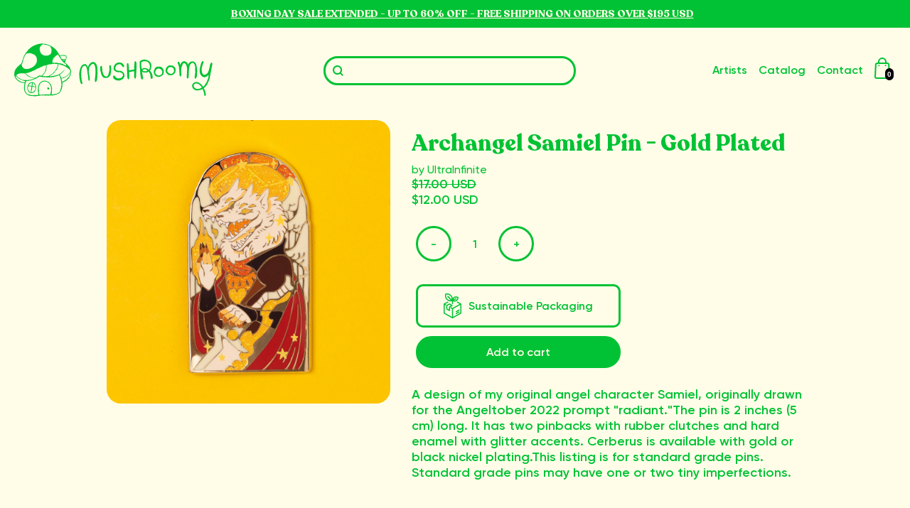

--- FILE ---
content_type: text/html; charset=utf-8
request_url: https://us.mushroomy.house/products/archangel-samiel-pin?shpxid=dc2980f7-0007-499b-9267-55c5ea52de92
body_size: 175415
content:
<!doctype html>
<head>
  <title>Archangel Samiel Pin - Gold Plated</title>
  
  <!--OpenGraph-->
  <meta property="og:title" content="Mushroomy 🍄 For Artists. By Artists.">
    <meta property="og:image" content="https://us.mushroomy.house/cdn/shop/t/4/assets/mush-og.png?v=129875286022841833931658551095">
    <meta property="og:description" content="mushroomy is a united storefront for artists by artists. our goal is to make selling art easier, and buying art better.">
    <meta property="og:locale" content="en_AU">
    <meta property="og:type" content="website">
    <meta property="og:url" content="https://mushroomy.house">
  
    
    <!--Twitter-->
    <meta name="twitter:card" content="summary_large_image">
    <meta name="twitter:site" content="@mushroomyhouse">
    <meta name="twitter:title" content="Mushroomy 🍄 For Artists. By Artists.">
    <meta name="twitter:description" content="mushroomy is a united storefront for artists by artists. our goal is to make selling art easier, and buying art better.">
    <meta name="twitter:image" content="http://us.mushroomy.house/cdn/shop/t/4/assets/mush-og.png?v=129875286022841833931658551095">
    
  
  <meta charset="utf-8">
  <meta http-equiv="X-UA-Compatible" content="IE=edge,chrome=1">
  <meta name="description" content="A design of my original angel character Samiel, originally drawn for the Angeltober 2022 prompt &quot;radiant.&quot;The pin is 2 inches (5 cm) long. It has two pinbacks with rubber clutches and hard enamel with glitter accents. Cerberus is available with gold or black nickel plating.This listing is for standard grade pins. Stand">
  <link rel="canonical" href="https://us.mushroomy.house/products/archangel-samiel-pin">
  

  
  <meta name="viewport" content="width=device-width,initial-scale=1,shrink-to-fit=no">
  
  
  <meta name="description" content="mushroomy is a united storefront for artists by artists. our goal is to make selling art easier, and buying art better.">
  
  <link rel="icon" type="image/png" href="http://us.mushroomy.house/cdn/shop/t/4/assets/favicon.png?v=68980302602519693881658753321">
  <link rel="apple-touch-icon" href="http://us.mushroomy.house/cdn/shop/t/4/assets/apple-touch-icon.png?v=8865075481475625431658753321">
  
  
  <!-- <script type="module" src="https://unpkg.com/@google/model-viewer/dist/model-viewer.min.js"></script> -->

  <script src="https://cdn.jsdelivr.net/npm/axios/dist/axios.min.js"></script>
  
  <script>window.performance && window.performance.mark && window.performance.mark('shopify.content_for_header.start');</script><meta name="facebook-domain-verification" content="mh8gyy5o6ckj5djcq35sxbl3cxr1ec">
<meta name="facebook-domain-verification" content="o8xyh2j9789iuc68aafuq6y96gir2t">
<meta name="google-site-verification" content="fSWPNViKffvAvSF7z9XAfzfszUwePhnzJfuF1DlNMSQ">
<meta id="shopify-digital-wallet" name="shopify-digital-wallet" content="/61176840386/digital_wallets/dialog">
<meta name="shopify-checkout-api-token" content="9de55cba1d7fe4f77891b82fc40def8b">
<meta id="in-context-paypal-metadata" data-shop-id="61176840386" data-venmo-supported="false" data-environment="production" data-locale="en_US" data-paypal-v4="true" data-currency="USD">
<link rel="alternate" hreflang="x-default" href="https://mushroomy.house/products/archangel-samiel-pin">
<link rel="alternate" hreflang="en" href="https://mushroomy.house/products/archangel-samiel-pin">
<link rel="alternate" hreflang="en-US" href="https://us.mushroomy.house/products/archangel-samiel-pin">
<link rel="alternate" hreflang="en-NZ" href="https://nz.mushroomy.house/products/archangel-samiel-pin">
<link rel="alternate" type="application/json+oembed" href="https://us.mushroomy.house/products/archangel-samiel-pin.oembed">
<script async="async" src="/checkouts/internal/preloads.js?locale=en-US"></script>
<link rel="preconnect" href="https://shop.app" crossorigin="anonymous">
<script async="async" src="https://shop.app/checkouts/internal/preloads.js?locale=en-US&shop_id=61176840386" crossorigin="anonymous"></script>
<script id="apple-pay-shop-capabilities" type="application/json">{"shopId":61176840386,"countryCode":"AU","currencyCode":"USD","merchantCapabilities":["supports3DS"],"merchantId":"gid:\/\/shopify\/Shop\/61176840386","merchantName":"Mushroomy","requiredBillingContactFields":["postalAddress","email"],"requiredShippingContactFields":["postalAddress","email"],"shippingType":"shipping","supportedNetworks":["visa","masterCard","amex","jcb"],"total":{"type":"pending","label":"Mushroomy","amount":"1.00"},"shopifyPaymentsEnabled":true,"supportsSubscriptions":true}</script>
<script id="shopify-features" type="application/json">{"accessToken":"9de55cba1d7fe4f77891b82fc40def8b","betas":["rich-media-storefront-analytics"],"domain":"us.mushroomy.house","predictiveSearch":true,"shopId":61176840386,"locale":"en"}</script>
<script>var Shopify = Shopify || {};
Shopify.shop = "mushroomyhouse.myshopify.com";
Shopify.locale = "en";
Shopify.currency = {"active":"USD","rate":"0.68218314"};
Shopify.country = "US";
Shopify.theme = {"name":"mushroomy-shop\/main","id":128968851650,"schema_name":"Mushroomy","schema_version":"1.0.0","theme_store_id":null,"role":"main"};
Shopify.theme.handle = "null";
Shopify.theme.style = {"id":null,"handle":null};
Shopify.cdnHost = "us.mushroomy.house/cdn";
Shopify.routes = Shopify.routes || {};
Shopify.routes.root = "/";</script>
<script type="module">!function(o){(o.Shopify=o.Shopify||{}).modules=!0}(window);</script>
<script>!function(o){function n(){var o=[];function n(){o.push(Array.prototype.slice.apply(arguments))}return n.q=o,n}var t=o.Shopify=o.Shopify||{};t.loadFeatures=n(),t.autoloadFeatures=n()}(window);</script>
<script>
  window.ShopifyPay = window.ShopifyPay || {};
  window.ShopifyPay.apiHost = "shop.app\/pay";
  window.ShopifyPay.redirectState = null;
</script>
<script id="shop-js-analytics" type="application/json">{"pageType":"product"}</script>
<script defer="defer" async type="module" src="//us.mushroomy.house/cdn/shopifycloud/shop-js/modules/v2/client.init-shop-cart-sync_C5BV16lS.en.esm.js"></script>
<script defer="defer" async type="module" src="//us.mushroomy.house/cdn/shopifycloud/shop-js/modules/v2/chunk.common_CygWptCX.esm.js"></script>
<script type="module">
  await import("//us.mushroomy.house/cdn/shopifycloud/shop-js/modules/v2/client.init-shop-cart-sync_C5BV16lS.en.esm.js");
await import("//us.mushroomy.house/cdn/shopifycloud/shop-js/modules/v2/chunk.common_CygWptCX.esm.js");

  window.Shopify.SignInWithShop?.initShopCartSync?.({"fedCMEnabled":true,"windoidEnabled":true});

</script>
<script>
  window.Shopify = window.Shopify || {};
  if (!window.Shopify.featureAssets) window.Shopify.featureAssets = {};
  window.Shopify.featureAssets['shop-js'] = {"shop-cart-sync":["modules/v2/client.shop-cart-sync_ZFArdW7E.en.esm.js","modules/v2/chunk.common_CygWptCX.esm.js"],"init-fed-cm":["modules/v2/client.init-fed-cm_CmiC4vf6.en.esm.js","modules/v2/chunk.common_CygWptCX.esm.js"],"shop-button":["modules/v2/client.shop-button_tlx5R9nI.en.esm.js","modules/v2/chunk.common_CygWptCX.esm.js"],"shop-cash-offers":["modules/v2/client.shop-cash-offers_DOA2yAJr.en.esm.js","modules/v2/chunk.common_CygWptCX.esm.js","modules/v2/chunk.modal_D71HUcav.esm.js"],"init-windoid":["modules/v2/client.init-windoid_sURxWdc1.en.esm.js","modules/v2/chunk.common_CygWptCX.esm.js"],"shop-toast-manager":["modules/v2/client.shop-toast-manager_ClPi3nE9.en.esm.js","modules/v2/chunk.common_CygWptCX.esm.js"],"init-shop-email-lookup-coordinator":["modules/v2/client.init-shop-email-lookup-coordinator_B8hsDcYM.en.esm.js","modules/v2/chunk.common_CygWptCX.esm.js"],"init-shop-cart-sync":["modules/v2/client.init-shop-cart-sync_C5BV16lS.en.esm.js","modules/v2/chunk.common_CygWptCX.esm.js"],"avatar":["modules/v2/client.avatar_BTnouDA3.en.esm.js"],"pay-button":["modules/v2/client.pay-button_FdsNuTd3.en.esm.js","modules/v2/chunk.common_CygWptCX.esm.js"],"init-customer-accounts":["modules/v2/client.init-customer-accounts_DxDtT_ad.en.esm.js","modules/v2/client.shop-login-button_C5VAVYt1.en.esm.js","modules/v2/chunk.common_CygWptCX.esm.js","modules/v2/chunk.modal_D71HUcav.esm.js"],"init-shop-for-new-customer-accounts":["modules/v2/client.init-shop-for-new-customer-accounts_ChsxoAhi.en.esm.js","modules/v2/client.shop-login-button_C5VAVYt1.en.esm.js","modules/v2/chunk.common_CygWptCX.esm.js","modules/v2/chunk.modal_D71HUcav.esm.js"],"shop-login-button":["modules/v2/client.shop-login-button_C5VAVYt1.en.esm.js","modules/v2/chunk.common_CygWptCX.esm.js","modules/v2/chunk.modal_D71HUcav.esm.js"],"init-customer-accounts-sign-up":["modules/v2/client.init-customer-accounts-sign-up_CPSyQ0Tj.en.esm.js","modules/v2/client.shop-login-button_C5VAVYt1.en.esm.js","modules/v2/chunk.common_CygWptCX.esm.js","modules/v2/chunk.modal_D71HUcav.esm.js"],"shop-follow-button":["modules/v2/client.shop-follow-button_Cva4Ekp9.en.esm.js","modules/v2/chunk.common_CygWptCX.esm.js","modules/v2/chunk.modal_D71HUcav.esm.js"],"checkout-modal":["modules/v2/client.checkout-modal_BPM8l0SH.en.esm.js","modules/v2/chunk.common_CygWptCX.esm.js","modules/v2/chunk.modal_D71HUcav.esm.js"],"lead-capture":["modules/v2/client.lead-capture_Bi8yE_yS.en.esm.js","modules/v2/chunk.common_CygWptCX.esm.js","modules/v2/chunk.modal_D71HUcav.esm.js"],"shop-login":["modules/v2/client.shop-login_D6lNrXab.en.esm.js","modules/v2/chunk.common_CygWptCX.esm.js","modules/v2/chunk.modal_D71HUcav.esm.js"],"payment-terms":["modules/v2/client.payment-terms_CZxnsJam.en.esm.js","modules/v2/chunk.common_CygWptCX.esm.js","modules/v2/chunk.modal_D71HUcav.esm.js"]};
</script>
<script>(function() {
  var isLoaded = false;
  function asyncLoad() {
    if (isLoaded) return;
    isLoaded = true;
    var urls = ["https:\/\/app.puppetvendors.com\/js\/injectable.js?shop=mushroomyhouse.myshopify.com","https:\/\/app.puppetvendors.com\/js\/injectable.js?shop=mushroomyhouse.myshopify.com","https:\/\/app.puppetvendors.com\/js\/injectable.js?shop=mushroomyhouse.myshopify.com","https:\/\/app.puppetvendors.com\/js\/injectable.js?shop=mushroomyhouse.myshopify.com","https:\/\/app.puppetvendors.com\/js\/injectable.js?shop=mushroomyhouse.myshopify.com","https:\/\/app.puppetvendors.com\/js\/injectable.js?shop=mushroomyhouse.myshopify.com","https:\/\/app.puppetvendors.com\/js\/injectable.js?shop=mushroomyhouse.myshopify.com","https:\/\/app.puppetvendors.com\/js\/injectable.js?shop=mushroomyhouse.myshopify.com"];
    for (var i = 0; i < urls.length; i++) {
      var s = document.createElement('script');
      s.type = 'text/javascript';
      s.async = true;
      s.src = urls[i];
      var x = document.getElementsByTagName('script')[0];
      x.parentNode.insertBefore(s, x);
    }
  };
  if(window.attachEvent) {
    window.attachEvent('onload', asyncLoad);
  } else {
    window.addEventListener('load', asyncLoad, false);
  }
})();</script>
<script id="__st">var __st={"a":61176840386,"offset":39600,"reqid":"d07aaa04-eafe-493d-b098-2f23537740f2-1768798635","pageurl":"us.mushroomy.house\/products\/archangel-samiel-pin?shpxid=dc2980f7-0007-499b-9267-55c5ea52de92","u":"e066d913b418","p":"product","rtyp":"product","rid":7701610725570};</script>
<script>window.ShopifyPaypalV4VisibilityTracking = true;</script>
<script id="captcha-bootstrap">!function(){'use strict';const t='contact',e='account',n='new_comment',o=[[t,t],['blogs',n],['comments',n],[t,'customer']],c=[[e,'customer_login'],[e,'guest_login'],[e,'recover_customer_password'],[e,'create_customer']],r=t=>t.map((([t,e])=>`form[action*='/${t}']:not([data-nocaptcha='true']) input[name='form_type'][value='${e}']`)).join(','),a=t=>()=>t?[...document.querySelectorAll(t)].map((t=>t.form)):[];function s(){const t=[...o],e=r(t);return a(e)}const i='password',u='form_key',d=['recaptcha-v3-token','g-recaptcha-response','h-captcha-response',i],f=()=>{try{return window.sessionStorage}catch{return}},m='__shopify_v',_=t=>t.elements[u];function p(t,e,n=!1){try{const o=window.sessionStorage,c=JSON.parse(o.getItem(e)),{data:r}=function(t){const{data:e,action:n}=t;return t[m]||n?{data:e,action:n}:{data:t,action:n}}(c);for(const[e,n]of Object.entries(r))t.elements[e]&&(t.elements[e].value=n);n&&o.removeItem(e)}catch(o){console.error('form repopulation failed',{error:o})}}const l='form_type',E='cptcha';function T(t){t.dataset[E]=!0}const w=window,h=w.document,L='Shopify',v='ce_forms',y='captcha';let A=!1;((t,e)=>{const n=(g='f06e6c50-85a8-45c8-87d0-21a2b65856fe',I='https://cdn.shopify.com/shopifycloud/storefront-forms-hcaptcha/ce_storefront_forms_captcha_hcaptcha.v1.5.2.iife.js',D={infoText:'Protected by hCaptcha',privacyText:'Privacy',termsText:'Terms'},(t,e,n)=>{const o=w[L][v],c=o.bindForm;if(c)return c(t,g,e,D).then(n);var r;o.q.push([[t,g,e,D],n]),r=I,A||(h.body.append(Object.assign(h.createElement('script'),{id:'captcha-provider',async:!0,src:r})),A=!0)});var g,I,D;w[L]=w[L]||{},w[L][v]=w[L][v]||{},w[L][v].q=[],w[L][y]=w[L][y]||{},w[L][y].protect=function(t,e){n(t,void 0,e),T(t)},Object.freeze(w[L][y]),function(t,e,n,w,h,L){const[v,y,A,g]=function(t,e,n){const i=e?o:[],u=t?c:[],d=[...i,...u],f=r(d),m=r(i),_=r(d.filter((([t,e])=>n.includes(e))));return[a(f),a(m),a(_),s()]}(w,h,L),I=t=>{const e=t.target;return e instanceof HTMLFormElement?e:e&&e.form},D=t=>v().includes(t);t.addEventListener('submit',(t=>{const e=I(t);if(!e)return;const n=D(e)&&!e.dataset.hcaptchaBound&&!e.dataset.recaptchaBound,o=_(e),c=g().includes(e)&&(!o||!o.value);(n||c)&&t.preventDefault(),c&&!n&&(function(t){try{if(!f())return;!function(t){const e=f();if(!e)return;const n=_(t);if(!n)return;const o=n.value;o&&e.removeItem(o)}(t);const e=Array.from(Array(32),(()=>Math.random().toString(36)[2])).join('');!function(t,e){_(t)||t.append(Object.assign(document.createElement('input'),{type:'hidden',name:u})),t.elements[u].value=e}(t,e),function(t,e){const n=f();if(!n)return;const o=[...t.querySelectorAll(`input[type='${i}']`)].map((({name:t})=>t)),c=[...d,...o],r={};for(const[a,s]of new FormData(t).entries())c.includes(a)||(r[a]=s);n.setItem(e,JSON.stringify({[m]:1,action:t.action,data:r}))}(t,e)}catch(e){console.error('failed to persist form',e)}}(e),e.submit())}));const S=(t,e)=>{t&&!t.dataset[E]&&(n(t,e.some((e=>e===t))),T(t))};for(const o of['focusin','change'])t.addEventListener(o,(t=>{const e=I(t);D(e)&&S(e,y())}));const B=e.get('form_key'),M=e.get(l),P=B&&M;t.addEventListener('DOMContentLoaded',(()=>{const t=y();if(P)for(const e of t)e.elements[l].value===M&&p(e,B);[...new Set([...A(),...v().filter((t=>'true'===t.dataset.shopifyCaptcha))])].forEach((e=>S(e,t)))}))}(h,new URLSearchParams(w.location.search),n,t,e,['guest_login'])})(!0,!0)}();</script>
<script integrity="sha256-4kQ18oKyAcykRKYeNunJcIwy7WH5gtpwJnB7kiuLZ1E=" data-source-attribution="shopify.loadfeatures" defer="defer" src="//us.mushroomy.house/cdn/shopifycloud/storefront/assets/storefront/load_feature-a0a9edcb.js" crossorigin="anonymous"></script>
<script crossorigin="anonymous" defer="defer" src="//us.mushroomy.house/cdn/shopifycloud/storefront/assets/shopify_pay/storefront-65b4c6d7.js?v=20250812"></script>
<script data-source-attribution="shopify.dynamic_checkout.dynamic.init">var Shopify=Shopify||{};Shopify.PaymentButton=Shopify.PaymentButton||{isStorefrontPortableWallets:!0,init:function(){window.Shopify.PaymentButton.init=function(){};var t=document.createElement("script");t.src="https://us.mushroomy.house/cdn/shopifycloud/portable-wallets/latest/portable-wallets.en.js",t.type="module",document.head.appendChild(t)}};
</script>
<script data-source-attribution="shopify.dynamic_checkout.buyer_consent">
  function portableWalletsHideBuyerConsent(e){var t=document.getElementById("shopify-buyer-consent"),n=document.getElementById("shopify-subscription-policy-button");t&&n&&(t.classList.add("hidden"),t.setAttribute("aria-hidden","true"),n.removeEventListener("click",e))}function portableWalletsShowBuyerConsent(e){var t=document.getElementById("shopify-buyer-consent"),n=document.getElementById("shopify-subscription-policy-button");t&&n&&(t.classList.remove("hidden"),t.removeAttribute("aria-hidden"),n.addEventListener("click",e))}window.Shopify?.PaymentButton&&(window.Shopify.PaymentButton.hideBuyerConsent=portableWalletsHideBuyerConsent,window.Shopify.PaymentButton.showBuyerConsent=portableWalletsShowBuyerConsent);
</script>
<script data-source-attribution="shopify.dynamic_checkout.cart.bootstrap">document.addEventListener("DOMContentLoaded",(function(){function t(){return document.querySelector("shopify-accelerated-checkout-cart, shopify-accelerated-checkout")}if(t())Shopify.PaymentButton.init();else{new MutationObserver((function(e,n){t()&&(Shopify.PaymentButton.init(),n.disconnect())})).observe(document.body,{childList:!0,subtree:!0})}}));
</script>
<link id="shopify-accelerated-checkout-styles" rel="stylesheet" media="screen" href="https://us.mushroomy.house/cdn/shopifycloud/portable-wallets/latest/accelerated-checkout-backwards-compat.css" crossorigin="anonymous">
<style id="shopify-accelerated-checkout-cart">
        #shopify-buyer-consent {
  margin-top: 1em;
  display: inline-block;
  width: 100%;
}

#shopify-buyer-consent.hidden {
  display: none;
}

#shopify-subscription-policy-button {
  background: none;
  border: none;
  padding: 0;
  text-decoration: underline;
  font-size: inherit;
  cursor: pointer;
}

#shopify-subscription-policy-button::before {
  box-shadow: none;
}

      </style>
<script id="sections-script" data-sections="product-recommendations" defer="defer" src="//us.mushroomy.house/cdn/shop/t/4/compiled_assets/scripts.js?11592"></script>
<script>window.performance && window.performance.mark && window.performance.mark('shopify.content_for_header.end');</script> <!-- Header hook for plugins -->
  <link href="//us.mushroomy.house/cdn/shop/t/4/assets/application.css?v=95270230875478516151767928079" rel="stylesheet" type="text/css" media="all" />
  <link href="//us.mushroomy.house/cdn/shop/t/4/assets/ui.css?v=167775744419971381481655986498" rel="stylesheet" type="text/css" media="all" />
  <link href="//us.mushroomy.house/cdn/shop/t/4/assets/mush-long-animate.css?v=151046733449480469671655816883" rel="stylesheet" type="text/css" media="all" />
  <script src="//us.mushroomy.house/cdn/shop/t/4/assets/application.js?v=153044992260688119001647248255" type="text/javascript"></script>
<style type='text/css'>
  .baCountry{width:30px;height:20px;display:inline-block;vertical-align:middle;margin-right:6px;background-size:30px!important;border-radius:4px;background-repeat:no-repeat}
  .baCountry-traditional .baCountry{background-image:url(https://cdn.shopify.com/s/files/1/0194/1736/6592/t/1/assets/ba-flags.png?=14261939516959647149);height:19px!important}
  .baCountry-modern .baCountry{background-image:url(https://cdn.shopify.com/s/files/1/0194/1736/6592/t/1/assets/ba-flags.png?=14261939516959647149)}
  .baCountry-NO-FLAG{background-position:0 0}.baCountry-AD{background-position:0 -20px}.baCountry-AED{background-position:0 -40px}.baCountry-AFN{background-position:0 -60px}.baCountry-AG{background-position:0 -80px}.baCountry-AI{background-position:0 -100px}.baCountry-ALL{background-position:0 -120px}.baCountry-AMD{background-position:0 -140px}.baCountry-AOA{background-position:0 -160px}.baCountry-ARS{background-position:0 -180px}.baCountry-AS{background-position:0 -200px}.baCountry-AT{background-position:0 -220px}.baCountry-AUD{background-position:0 -240px}.baCountry-AWG{background-position:0 -260px}.baCountry-AZN{background-position:0 -280px}.baCountry-BAM{background-position:0 -300px}.baCountry-BBD{background-position:0 -320px}.baCountry-BDT{background-position:0 -340px}.baCountry-BE{background-position:0 -360px}.baCountry-BF{background-position:0 -380px}.baCountry-BGN{background-position:0 -400px}.baCountry-BHD{background-position:0 -420px}.baCountry-BIF{background-position:0 -440px}.baCountry-BJ{background-position:0 -460px}.baCountry-BMD{background-position:0 -480px}.baCountry-BND{background-position:0 -500px}.baCountry-BOB{background-position:0 -520px}.baCountry-BRL{background-position:0 -540px}.baCountry-BSD{background-position:0 -560px}.baCountry-BTN{background-position:0 -580px}.baCountry-BWP{background-position:0 -600px}.baCountry-BYN{background-position:0 -620px}.baCountry-BZD{background-position:0 -640px}.baCountry-CAD{background-position:0 -660px}.baCountry-CC{background-position:0 -680px}.baCountry-CDF{background-position:0 -700px}.baCountry-CG{background-position:0 -720px}.baCountry-CHF{background-position:0 -740px}.baCountry-CI{background-position:0 -760px}.baCountry-CK{background-position:0 -780px}.baCountry-CLP{background-position:0 -800px}.baCountry-CM{background-position:0 -820px}.baCountry-CNY{background-position:0 -840px}.baCountry-COP{background-position:0 -860px}.baCountry-CRC{background-position:0 -880px}.baCountry-CU{background-position:0 -900px}.baCountry-CX{background-position:0 -920px}.baCountry-CY{background-position:0 -940px}.baCountry-CZK{background-position:0 -960px}.baCountry-DE{background-position:0 -980px}.baCountry-DJF{background-position:0 -1000px}.baCountry-DKK{background-position:0 -1020px}.baCountry-DM{background-position:0 -1040px}.baCountry-DOP{background-position:0 -1060px}.baCountry-DZD{background-position:0 -1080px}.baCountry-EC{background-position:0 -1100px}.baCountry-EE{background-position:0 -1120px}.baCountry-EGP{background-position:0 -1140px}.baCountry-ER{background-position:0 -1160px}.baCountry-ES{background-position:0 -1180px}.baCountry-ETB{background-position:0 -1200px}.baCountry-EUR{background-position:0 -1220px}.baCountry-FI{background-position:0 -1240px}.baCountry-FJD{background-position:0 -1260px}.baCountry-FKP{background-position:0 -1280px}.baCountry-FO{background-position:0 -1300px}.baCountry-FR{background-position:0 -1320px}.baCountry-GA{background-position:0 -1340px}.baCountry-GBP{background-position:0 -1360px}.baCountry-GD{background-position:0 -1380px}.baCountry-GEL{background-position:0 -1400px}.baCountry-GHS{background-position:0 -1420px}.baCountry-GIP{background-position:0 -1440px}.baCountry-GL{background-position:0 -1460px}.baCountry-GMD{background-position:0 -1480px}.baCountry-GNF{background-position:0 -1500px}.baCountry-GQ{background-position:0 -1520px}.baCountry-GR{background-position:0 -1540px}.baCountry-GTQ{background-position:0 -1560px}.baCountry-GU{background-position:0 -1580px}.baCountry-GW{background-position:0 -1600px}.baCountry-HKD{background-position:0 -1620px}.baCountry-HNL{background-position:0 -1640px}.baCountry-HRK{background-position:0 -1660px}.baCountry-HTG{background-position:0 -1680px}.baCountry-HUF{background-position:0 -1700px}.baCountry-IDR{background-position:0 -1720px}.baCountry-IE{background-position:0 -1740px}.baCountry-ILS{background-position:0 -1760px}.baCountry-INR{background-position:0 -1780px}.baCountry-IO{background-position:0 -1800px}.baCountry-IQD{background-position:0 -1820px}.baCountry-IRR{background-position:0 -1840px}.baCountry-ISK{background-position:0 -1860px}.baCountry-IT{background-position:0 -1880px}.baCountry-JMD{background-position:0 -1900px}.baCountry-JOD{background-position:0 -1920px}.baCountry-JPY{background-position:0 -1940px}.baCountry-KES{background-position:0 -1960px}.baCountry-KGS{background-position:0 -1980px}.baCountry-KHR{background-position:0 -2000px}.baCountry-KI{background-position:0 -2020px}.baCountry-KMF{background-position:0 -2040px}.baCountry-KN{background-position:0 -2060px}.baCountry-KP{background-position:0 -2080px}.baCountry-KRW{background-position:0 -2100px}.baCountry-KWD{background-position:0 -2120px}.baCountry-KYD{background-position:0 -2140px}.baCountry-KZT{background-position:0 -2160px}.baCountry-LBP{background-position:0 -2180px}.baCountry-LI{background-position:0 -2200px}.baCountry-LKR{background-position:0 -2220px}.baCountry-LRD{background-position:0 -2240px}.baCountry-LSL{background-position:0 -2260px}.baCountry-LT{background-position:0 -2280px}.baCountry-LU{background-position:0 -2300px}.baCountry-LV{background-position:0 -2320px}.baCountry-LYD{background-position:0 -2340px}.baCountry-MAD{background-position:0 -2360px}.baCountry-MC{background-position:0 -2380px}.baCountry-MDL{background-position:0 -2400px}.baCountry-ME{background-position:0 -2420px}.baCountry-MGA{background-position:0 -2440px}.baCountry-MKD{background-position:0 -2460px}.baCountry-ML{background-position:0 -2480px}.baCountry-MMK{background-position:0 -2500px}.baCountry-MN{background-position:0 -2520px}.baCountry-MOP{background-position:0 -2540px}.baCountry-MQ{background-position:0 -2560px}.baCountry-MR{background-position:0 -2580px}.baCountry-MS{background-position:0 -2600px}.baCountry-MT{background-position:0 -2620px}.baCountry-MUR{background-position:0 -2640px}.baCountry-MVR{background-position:0 -2660px}.baCountry-MWK{background-position:0 -2680px}.baCountry-MXN{background-position:0 -2700px}.baCountry-MYR{background-position:0 -2720px}.baCountry-MZN{background-position:0 -2740px}.baCountry-NAD{background-position:0 -2760px}.baCountry-NE{background-position:0 -2780px}.baCountry-NF{background-position:0 -2800px}.baCountry-NG{background-position:0 -2820px}.baCountry-NIO{background-position:0 -2840px}.baCountry-NL{background-position:0 -2860px}.baCountry-NOK{background-position:0 -2880px}.baCountry-NPR{background-position:0 -2900px}.baCountry-NR{background-position:0 -2920px}.baCountry-NU{background-position:0 -2940px}.baCountry-NZD{background-position:0 -2960px}.baCountry-OMR{background-position:0 -2980px}.baCountry-PAB{background-position:0 -3000px}.baCountry-PEN{background-position:0 -3020px}.baCountry-PGK{background-position:0 -3040px}.baCountry-PHP{background-position:0 -3060px}.baCountry-PKR{background-position:0 -3080px}.baCountry-PLN{background-position:0 -3100px}.baCountry-PR{background-position:0 -3120px}.baCountry-PS{background-position:0 -3140px}.baCountry-PT{background-position:0 -3160px}.baCountry-PW{background-position:0 -3180px}.baCountry-QAR{background-position:0 -3200px}.baCountry-RON{background-position:0 -3220px}.baCountry-RSD{background-position:0 -3240px}.baCountry-RUB{background-position:0 -3260px}.baCountry-RWF{background-position:0 -3280px}.baCountry-SAR{background-position:0 -3300px}.baCountry-SBD{background-position:0 -3320px}.baCountry-SCR{background-position:0 -3340px}.baCountry-SDG{background-position:0 -3360px}.baCountry-SEK{background-position:0 -3380px}.baCountry-SGD{background-position:0 -3400px}.baCountry-SI{background-position:0 -3420px}.baCountry-SK{background-position:0 -3440px}.baCountry-SLL{background-position:0 -3460px}.baCountry-SM{background-position:0 -3480px}.baCountry-SN{background-position:0 -3500px}.baCountry-SO{background-position:0 -3520px}.baCountry-SRD{background-position:0 -3540px}.baCountry-SSP{background-position:0 -3560px}.baCountry-STD{background-position:0 -3580px}.baCountry-SV{background-position:0 -3600px}.baCountry-SYP{background-position:0 -3620px}.baCountry-SZL{background-position:0 -3640px}.baCountry-TC{background-position:0 -3660px}.baCountry-TD{background-position:0 -3680px}.baCountry-TG{background-position:0 -3700px}.baCountry-THB{background-position:0 -3720px}.baCountry-TJS{background-position:0 -3740px}.baCountry-TK{background-position:0 -3760px}.baCountry-TMT{background-position:0 -3780px}.baCountry-TND{background-position:0 -3800px}.baCountry-TOP{background-position:0 -3820px}.baCountry-TRY{background-position:0 -3840px}.baCountry-TTD{background-position:0 -3860px}.baCountry-TWD{background-position:0 -3880px}.baCountry-TZS{background-position:0 -3900px}.baCountry-UAH{background-position:0 -3920px}.baCountry-UGX{background-position:0 -3940px}.baCountry-USD{background-position:0 -3960px}.baCountry-UYU{background-position:0 -3980px}.baCountry-UZS{background-position:0 -4000px}.baCountry-VEF{background-position:0 -4020px}.baCountry-VG{background-position:0 -4040px}.baCountry-VI{background-position:0 -4060px}.baCountry-VND{background-position:0 -4080px}.baCountry-VUV{background-position:0 -4100px}.baCountry-WST{background-position:0 -4120px}.baCountry-XAF{background-position:0 -4140px}.baCountry-XPF{background-position:0 -4160px}.baCountry-YER{background-position:0 -4180px}.baCountry-ZAR{background-position:0 -4200px}.baCountry-ZM{background-position:0 -4220px}.baCountry-ZW{background-position:0 -4240px}
  .bacurr-checkoutNotice{margin: 3px 10px 0 10px;left: 0;right: 0;text-align: center;}
  @media (min-width:750px) {.bacurr-checkoutNotice{position: absolute;}}
</style>

<script>
    window.baCurr = window.baCurr || {};
    window.baCurr.config = {}; window.baCurr.rePeat = function () {};
    Object.assign(window.baCurr.config, {
      "enabled":false,
      "manual_placement":"",
      "night_time":false,
      "round_by_default":false,
      "display_position":"",
      "display_position_type":"floating",
      "custom_code":{"css":""},
      "flag_type":"",
      "flag_design":"modern",
      "round_style":"",
      "round_dec":"",
      "chosen_cur":,
      "desktop_visible":false,
      "mob_visible":false,
      "money_mouse_show":false,
      "textColor":"",
      "flag_theme":"default",
      "selector_hover_hex":"",
      "lightning":false,
      "mob_manual_placement":"",
      "mob_placement":"",
      "mob_placement_type":"floating",
      "moneyWithCurrencyFormat":false,
      "ui_style":"default",
      "user_curr":"",
      "auto_loc":false,
      "auto_pref":false,
      "selector_bg_hex":"",
      "selector_border_type":"",
      "cart_alert_bg_hex":"",
      "cart_alert_note":"",
      "cart_alert_state":false,
      "cart_alert_font_hex":""
    },{
      money_format: "${{amount}}",
      money_with_currency_format: "${{amount}} USD",
      user_curr: "AUD"
    });
    window.baCurr.config.multi_curr = [];
    
    window.baCurr.config.final_currency = "USD" || '';
    window.baCurr.config.multi_curr = "AED,AUD,CAD,CHF,CZK,DKK,EUR,GBP,HKD,HUF,ISK,JPY,KRW,MYR,NZD,PHP,PLN,RON,SEK,SGD,USD".split(',') || '';

    (function(window, document) {"use strict";
      function onload(){
        function insertPopupMessageJs(){
          var head = document.getElementsByTagName('head')[0];
          var script = document.createElement('script');
          script.src = ('https:' == document.location.protocol ? 'https://' : 'http://') + 'currency.boosterapps.com/preview_curr.js';
          script.type = 'text/javascript';
          head.appendChild(script);
        }

        if(document.location.search.indexOf("preview_cur=1") > -1){
          setTimeout(function(){
            window.currency_preview_result = document.getElementById("baCurrSelector").length > 0 ? 'success' : 'error';
            insertPopupMessageJs();
          }, 1000);
        }
      }

      var head = document.getElementsByTagName('head')[0];
      var script = document.createElement('script');
      script.src = ('https:' == document.location.protocol ? 'https://' : 'http://') + "";
      script.type = 'text/javascript';
      script.onload = script.onreadystatechange = function() {
      if (script.readyState) {
        if (script.readyState === 'complete' || script.readyState === 'loaded') {
          script.onreadystatechange = null;
            onload();
          }
        }
        else {
          onload();
        }
      };
      head.appendChild(script);

    }(window, document));
</script>


<script>
window.mlvedaShopCurrency = "AUD";
window.shopCurrency = "AUD";
window.supported_currencies = "AUD AED CAD CHF CZK DKK EUR HKD ILS JPY KRW MYR NZD PLN SEK SGD USD GBP INR";
</script><link href="https://monorail-edge.shopifysvc.com" rel="dns-prefetch">
<script>(function(){if ("sendBeacon" in navigator && "performance" in window) {try {var session_token_from_headers = performance.getEntriesByType('navigation')[0].serverTiming.find(x => x.name == '_s').description;} catch {var session_token_from_headers = undefined;}var session_cookie_matches = document.cookie.match(/_shopify_s=([^;]*)/);var session_token_from_cookie = session_cookie_matches && session_cookie_matches.length === 2 ? session_cookie_matches[1] : "";var session_token = session_token_from_headers || session_token_from_cookie || "";function handle_abandonment_event(e) {var entries = performance.getEntries().filter(function(entry) {return /monorail-edge.shopifysvc.com/.test(entry.name);});if (!window.abandonment_tracked && entries.length === 0) {window.abandonment_tracked = true;var currentMs = Date.now();var navigation_start = performance.timing.navigationStart;var payload = {shop_id: 61176840386,url: window.location.href,navigation_start,duration: currentMs - navigation_start,session_token,page_type: "product"};window.navigator.sendBeacon("https://monorail-edge.shopifysvc.com/v1/produce", JSON.stringify({schema_id: "online_store_buyer_site_abandonment/1.1",payload: payload,metadata: {event_created_at_ms: currentMs,event_sent_at_ms: currentMs}}));}}window.addEventListener('pagehide', handle_abandonment_event);}}());</script>
<script id="web-pixels-manager-setup">(function e(e,d,r,n,o){if(void 0===o&&(o={}),!Boolean(null===(a=null===(i=window.Shopify)||void 0===i?void 0:i.analytics)||void 0===a?void 0:a.replayQueue)){var i,a;window.Shopify=window.Shopify||{};var t=window.Shopify;t.analytics=t.analytics||{};var s=t.analytics;s.replayQueue=[],s.publish=function(e,d,r){return s.replayQueue.push([e,d,r]),!0};try{self.performance.mark("wpm:start")}catch(e){}var l=function(){var e={modern:/Edge?\/(1{2}[4-9]|1[2-9]\d|[2-9]\d{2}|\d{4,})\.\d+(\.\d+|)|Firefox\/(1{2}[4-9]|1[2-9]\d|[2-9]\d{2}|\d{4,})\.\d+(\.\d+|)|Chrom(ium|e)\/(9{2}|\d{3,})\.\d+(\.\d+|)|(Maci|X1{2}).+ Version\/(15\.\d+|(1[6-9]|[2-9]\d|\d{3,})\.\d+)([,.]\d+|)( \(\w+\)|)( Mobile\/\w+|) Safari\/|Chrome.+OPR\/(9{2}|\d{3,})\.\d+\.\d+|(CPU[ +]OS|iPhone[ +]OS|CPU[ +]iPhone|CPU IPhone OS|CPU iPad OS)[ +]+(15[._]\d+|(1[6-9]|[2-9]\d|\d{3,})[._]\d+)([._]\d+|)|Android:?[ /-](13[3-9]|1[4-9]\d|[2-9]\d{2}|\d{4,})(\.\d+|)(\.\d+|)|Android.+Firefox\/(13[5-9]|1[4-9]\d|[2-9]\d{2}|\d{4,})\.\d+(\.\d+|)|Android.+Chrom(ium|e)\/(13[3-9]|1[4-9]\d|[2-9]\d{2}|\d{4,})\.\d+(\.\d+|)|SamsungBrowser\/([2-9]\d|\d{3,})\.\d+/,legacy:/Edge?\/(1[6-9]|[2-9]\d|\d{3,})\.\d+(\.\d+|)|Firefox\/(5[4-9]|[6-9]\d|\d{3,})\.\d+(\.\d+|)|Chrom(ium|e)\/(5[1-9]|[6-9]\d|\d{3,})\.\d+(\.\d+|)([\d.]+$|.*Safari\/(?![\d.]+ Edge\/[\d.]+$))|(Maci|X1{2}).+ Version\/(10\.\d+|(1[1-9]|[2-9]\d|\d{3,})\.\d+)([,.]\d+|)( \(\w+\)|)( Mobile\/\w+|) Safari\/|Chrome.+OPR\/(3[89]|[4-9]\d|\d{3,})\.\d+\.\d+|(CPU[ +]OS|iPhone[ +]OS|CPU[ +]iPhone|CPU IPhone OS|CPU iPad OS)[ +]+(10[._]\d+|(1[1-9]|[2-9]\d|\d{3,})[._]\d+)([._]\d+|)|Android:?[ /-](13[3-9]|1[4-9]\d|[2-9]\d{2}|\d{4,})(\.\d+|)(\.\d+|)|Mobile Safari.+OPR\/([89]\d|\d{3,})\.\d+\.\d+|Android.+Firefox\/(13[5-9]|1[4-9]\d|[2-9]\d{2}|\d{4,})\.\d+(\.\d+|)|Android.+Chrom(ium|e)\/(13[3-9]|1[4-9]\d|[2-9]\d{2}|\d{4,})\.\d+(\.\d+|)|Android.+(UC? ?Browser|UCWEB|U3)[ /]?(15\.([5-9]|\d{2,})|(1[6-9]|[2-9]\d|\d{3,})\.\d+)\.\d+|SamsungBrowser\/(5\.\d+|([6-9]|\d{2,})\.\d+)|Android.+MQ{2}Browser\/(14(\.(9|\d{2,})|)|(1[5-9]|[2-9]\d|\d{3,})(\.\d+|))(\.\d+|)|K[Aa][Ii]OS\/(3\.\d+|([4-9]|\d{2,})\.\d+)(\.\d+|)/},d=e.modern,r=e.legacy,n=navigator.userAgent;return n.match(d)?"modern":n.match(r)?"legacy":"unknown"}(),u="modern"===l?"modern":"legacy",c=(null!=n?n:{modern:"",legacy:""})[u],f=function(e){return[e.baseUrl,"/wpm","/b",e.hashVersion,"modern"===e.buildTarget?"m":"l",".js"].join("")}({baseUrl:d,hashVersion:r,buildTarget:u}),m=function(e){var d=e.version,r=e.bundleTarget,n=e.surface,o=e.pageUrl,i=e.monorailEndpoint;return{emit:function(e){var a=e.status,t=e.errorMsg,s=(new Date).getTime(),l=JSON.stringify({metadata:{event_sent_at_ms:s},events:[{schema_id:"web_pixels_manager_load/3.1",payload:{version:d,bundle_target:r,page_url:o,status:a,surface:n,error_msg:t},metadata:{event_created_at_ms:s}}]});if(!i)return console&&console.warn&&console.warn("[Web Pixels Manager] No Monorail endpoint provided, skipping logging."),!1;try{return self.navigator.sendBeacon.bind(self.navigator)(i,l)}catch(e){}var u=new XMLHttpRequest;try{return u.open("POST",i,!0),u.setRequestHeader("Content-Type","text/plain"),u.send(l),!0}catch(e){return console&&console.warn&&console.warn("[Web Pixels Manager] Got an unhandled error while logging to Monorail."),!1}}}}({version:r,bundleTarget:l,surface:e.surface,pageUrl:self.location.href,monorailEndpoint:e.monorailEndpoint});try{o.browserTarget=l,function(e){var d=e.src,r=e.async,n=void 0===r||r,o=e.onload,i=e.onerror,a=e.sri,t=e.scriptDataAttributes,s=void 0===t?{}:t,l=document.createElement("script"),u=document.querySelector("head"),c=document.querySelector("body");if(l.async=n,l.src=d,a&&(l.integrity=a,l.crossOrigin="anonymous"),s)for(var f in s)if(Object.prototype.hasOwnProperty.call(s,f))try{l.dataset[f]=s[f]}catch(e){}if(o&&l.addEventListener("load",o),i&&l.addEventListener("error",i),u)u.appendChild(l);else{if(!c)throw new Error("Did not find a head or body element to append the script");c.appendChild(l)}}({src:f,async:!0,onload:function(){if(!function(){var e,d;return Boolean(null===(d=null===(e=window.Shopify)||void 0===e?void 0:e.analytics)||void 0===d?void 0:d.initialized)}()){var d=window.webPixelsManager.init(e)||void 0;if(d){var r=window.Shopify.analytics;r.replayQueue.forEach((function(e){var r=e[0],n=e[1],o=e[2];d.publishCustomEvent(r,n,o)})),r.replayQueue=[],r.publish=d.publishCustomEvent,r.visitor=d.visitor,r.initialized=!0}}},onerror:function(){return m.emit({status:"failed",errorMsg:"".concat(f," has failed to load")})},sri:function(e){var d=/^sha384-[A-Za-z0-9+/=]+$/;return"string"==typeof e&&d.test(e)}(c)?c:"",scriptDataAttributes:o}),m.emit({status:"loading"})}catch(e){m.emit({status:"failed",errorMsg:(null==e?void 0:e.message)||"Unknown error"})}}})({shopId: 61176840386,storefrontBaseUrl: "https://mushroomy.house",extensionsBaseUrl: "https://extensions.shopifycdn.com/cdn/shopifycloud/web-pixels-manager",monorailEndpoint: "https://monorail-edge.shopifysvc.com/unstable/produce_batch",surface: "storefront-renderer",enabledBetaFlags: ["2dca8a86"],webPixelsConfigList: [{"id":"434438338","configuration":"{\"config\":\"{\\\"pixel_id\\\":\\\"GT-NBXSZQM\\\",\\\"target_country\\\":\\\"AU\\\",\\\"gtag_events\\\":[{\\\"type\\\":\\\"purchase\\\",\\\"action_label\\\":\\\"MC-DGLER9JEJ1\\\"},{\\\"type\\\":\\\"page_view\\\",\\\"action_label\\\":\\\"MC-DGLER9JEJ1\\\"},{\\\"type\\\":\\\"view_item\\\",\\\"action_label\\\":\\\"MC-DGLER9JEJ1\\\"}],\\\"enable_monitoring_mode\\\":false}\"}","eventPayloadVersion":"v1","runtimeContext":"OPEN","scriptVersion":"b2a88bafab3e21179ed38636efcd8a93","type":"APP","apiClientId":1780363,"privacyPurposes":[],"dataSharingAdjustments":{"protectedCustomerApprovalScopes":["read_customer_address","read_customer_email","read_customer_name","read_customer_personal_data","read_customer_phone"]}},{"id":"shopify-app-pixel","configuration":"{}","eventPayloadVersion":"v1","runtimeContext":"STRICT","scriptVersion":"0450","apiClientId":"shopify-pixel","type":"APP","privacyPurposes":["ANALYTICS","MARKETING"]},{"id":"shopify-custom-pixel","eventPayloadVersion":"v1","runtimeContext":"LAX","scriptVersion":"0450","apiClientId":"shopify-pixel","type":"CUSTOM","privacyPurposes":["ANALYTICS","MARKETING"]}],isMerchantRequest: false,initData: {"shop":{"name":"Mushroomy","paymentSettings":{"currencyCode":"AUD"},"myshopifyDomain":"mushroomyhouse.myshopify.com","countryCode":"AU","storefrontUrl":"https:\/\/us.mushroomy.house"},"customer":null,"cart":null,"checkout":null,"productVariants":[{"price":{"amount":12.0,"currencyCode":"USD"},"product":{"title":"Archangel Samiel Pin - Gold Plated","vendor":"UltraInfinite","id":"7701610725570","untranslatedTitle":"Archangel Samiel Pin - Gold Plated","url":"\/products\/archangel-samiel-pin","type":"Enamel Pin"},"id":"43451925856450","image":{"src":"\/\/us.mushroomy.house\/cdn\/shop\/files\/mushroomy-ultrainf-080197A4936.jpg?v=1692692361"},"sku":"UI-EP-036-b","title":"Default Title","untranslatedTitle":"Default Title"}],"purchasingCompany":null},},"https://us.mushroomy.house/cdn","fcfee988w5aeb613cpc8e4bc33m6693e112",{"modern":"","legacy":""},{"shopId":"61176840386","storefrontBaseUrl":"https:\/\/mushroomy.house","extensionBaseUrl":"https:\/\/extensions.shopifycdn.com\/cdn\/shopifycloud\/web-pixels-manager","surface":"storefront-renderer","enabledBetaFlags":"[\"2dca8a86\"]","isMerchantRequest":"false","hashVersion":"fcfee988w5aeb613cpc8e4bc33m6693e112","publish":"custom","events":"[[\"page_viewed\",{}],[\"product_viewed\",{\"productVariant\":{\"price\":{\"amount\":12.0,\"currencyCode\":\"USD\"},\"product\":{\"title\":\"Archangel Samiel Pin - Gold Plated\",\"vendor\":\"UltraInfinite\",\"id\":\"7701610725570\",\"untranslatedTitle\":\"Archangel Samiel Pin - Gold Plated\",\"url\":\"\/products\/archangel-samiel-pin\",\"type\":\"Enamel Pin\"},\"id\":\"43451925856450\",\"image\":{\"src\":\"\/\/us.mushroomy.house\/cdn\/shop\/files\/mushroomy-ultrainf-080197A4936.jpg?v=1692692361\"},\"sku\":\"UI-EP-036-b\",\"title\":\"Default Title\",\"untranslatedTitle\":\"Default Title\"}}]]"});</script><script>
  window.ShopifyAnalytics = window.ShopifyAnalytics || {};
  window.ShopifyAnalytics.meta = window.ShopifyAnalytics.meta || {};
  window.ShopifyAnalytics.meta.currency = 'USD';
  var meta = {"product":{"id":7701610725570,"gid":"gid:\/\/shopify\/Product\/7701610725570","vendor":"UltraInfinite","type":"Enamel Pin","handle":"archangel-samiel-pin","variants":[{"id":43451925856450,"price":1200,"name":"Archangel Samiel Pin - Gold Plated","public_title":null,"sku":"UI-EP-036-b"}],"remote":false},"page":{"pageType":"product","resourceType":"product","resourceId":7701610725570,"requestId":"d07aaa04-eafe-493d-b098-2f23537740f2-1768798635"}};
  for (var attr in meta) {
    window.ShopifyAnalytics.meta[attr] = meta[attr];
  }
</script>
<script class="analytics">
  (function () {
    var customDocumentWrite = function(content) {
      var jquery = null;

      if (window.jQuery) {
        jquery = window.jQuery;
      } else if (window.Checkout && window.Checkout.$) {
        jquery = window.Checkout.$;
      }

      if (jquery) {
        jquery('body').append(content);
      }
    };

    var hasLoggedConversion = function(token) {
      if (token) {
        return document.cookie.indexOf('loggedConversion=' + token) !== -1;
      }
      return false;
    }

    var setCookieIfConversion = function(token) {
      if (token) {
        var twoMonthsFromNow = new Date(Date.now());
        twoMonthsFromNow.setMonth(twoMonthsFromNow.getMonth() + 2);

        document.cookie = 'loggedConversion=' + token + '; expires=' + twoMonthsFromNow;
      }
    }

    var trekkie = window.ShopifyAnalytics.lib = window.trekkie = window.trekkie || [];
    if (trekkie.integrations) {
      return;
    }
    trekkie.methods = [
      'identify',
      'page',
      'ready',
      'track',
      'trackForm',
      'trackLink'
    ];
    trekkie.factory = function(method) {
      return function() {
        var args = Array.prototype.slice.call(arguments);
        args.unshift(method);
        trekkie.push(args);
        return trekkie;
      };
    };
    for (var i = 0; i < trekkie.methods.length; i++) {
      var key = trekkie.methods[i];
      trekkie[key] = trekkie.factory(key);
    }
    trekkie.load = function(config) {
      trekkie.config = config || {};
      trekkie.config.initialDocumentCookie = document.cookie;
      var first = document.getElementsByTagName('script')[0];
      var script = document.createElement('script');
      script.type = 'text/javascript';
      script.onerror = function(e) {
        var scriptFallback = document.createElement('script');
        scriptFallback.type = 'text/javascript';
        scriptFallback.onerror = function(error) {
                var Monorail = {
      produce: function produce(monorailDomain, schemaId, payload) {
        var currentMs = new Date().getTime();
        var event = {
          schema_id: schemaId,
          payload: payload,
          metadata: {
            event_created_at_ms: currentMs,
            event_sent_at_ms: currentMs
          }
        };
        return Monorail.sendRequest("https://" + monorailDomain + "/v1/produce", JSON.stringify(event));
      },
      sendRequest: function sendRequest(endpointUrl, payload) {
        // Try the sendBeacon API
        if (window && window.navigator && typeof window.navigator.sendBeacon === 'function' && typeof window.Blob === 'function' && !Monorail.isIos12()) {
          var blobData = new window.Blob([payload], {
            type: 'text/plain'
          });

          if (window.navigator.sendBeacon(endpointUrl, blobData)) {
            return true;
          } // sendBeacon was not successful

        } // XHR beacon

        var xhr = new XMLHttpRequest();

        try {
          xhr.open('POST', endpointUrl);
          xhr.setRequestHeader('Content-Type', 'text/plain');
          xhr.send(payload);
        } catch (e) {
          console.log(e);
        }

        return false;
      },
      isIos12: function isIos12() {
        return window.navigator.userAgent.lastIndexOf('iPhone; CPU iPhone OS 12_') !== -1 || window.navigator.userAgent.lastIndexOf('iPad; CPU OS 12_') !== -1;
      }
    };
    Monorail.produce('monorail-edge.shopifysvc.com',
      'trekkie_storefront_load_errors/1.1',
      {shop_id: 61176840386,
      theme_id: 128968851650,
      app_name: "storefront",
      context_url: window.location.href,
      source_url: "//us.mushroomy.house/cdn/s/trekkie.storefront.cd680fe47e6c39ca5d5df5f0a32d569bc48c0f27.min.js"});

        };
        scriptFallback.async = true;
        scriptFallback.src = '//us.mushroomy.house/cdn/s/trekkie.storefront.cd680fe47e6c39ca5d5df5f0a32d569bc48c0f27.min.js';
        first.parentNode.insertBefore(scriptFallback, first);
      };
      script.async = true;
      script.src = '//us.mushroomy.house/cdn/s/trekkie.storefront.cd680fe47e6c39ca5d5df5f0a32d569bc48c0f27.min.js';
      first.parentNode.insertBefore(script, first);
    };
    trekkie.load(
      {"Trekkie":{"appName":"storefront","development":false,"defaultAttributes":{"shopId":61176840386,"isMerchantRequest":null,"themeId":128968851650,"themeCityHash":"12100777473764582639","contentLanguage":"en","currency":"USD","eventMetadataId":"f6f0c267-0da2-4442-b4bd-569dff2c3da2"},"isServerSideCookieWritingEnabled":true,"monorailRegion":"shop_domain","enabledBetaFlags":["65f19447"]},"Session Attribution":{},"S2S":{"facebookCapiEnabled":false,"source":"trekkie-storefront-renderer","apiClientId":580111}}
    );

    var loaded = false;
    trekkie.ready(function() {
      if (loaded) return;
      loaded = true;

      window.ShopifyAnalytics.lib = window.trekkie;

      var originalDocumentWrite = document.write;
      document.write = customDocumentWrite;
      try { window.ShopifyAnalytics.merchantGoogleAnalytics.call(this); } catch(error) {};
      document.write = originalDocumentWrite;

      window.ShopifyAnalytics.lib.page(null,{"pageType":"product","resourceType":"product","resourceId":7701610725570,"requestId":"d07aaa04-eafe-493d-b098-2f23537740f2-1768798635","shopifyEmitted":true});

      var match = window.location.pathname.match(/checkouts\/(.+)\/(thank_you|post_purchase)/)
      var token = match? match[1]: undefined;
      if (!hasLoggedConversion(token)) {
        setCookieIfConversion(token);
        window.ShopifyAnalytics.lib.track("Viewed Product",{"currency":"USD","variantId":43451925856450,"productId":7701610725570,"productGid":"gid:\/\/shopify\/Product\/7701610725570","name":"Archangel Samiel Pin - Gold Plated","price":"12.00","sku":"UI-EP-036-b","brand":"UltraInfinite","variant":null,"category":"Enamel Pin","nonInteraction":true,"remote":false},undefined,undefined,{"shopifyEmitted":true});
      window.ShopifyAnalytics.lib.track("monorail:\/\/trekkie_storefront_viewed_product\/1.1",{"currency":"USD","variantId":43451925856450,"productId":7701610725570,"productGid":"gid:\/\/shopify\/Product\/7701610725570","name":"Archangel Samiel Pin - Gold Plated","price":"12.00","sku":"UI-EP-036-b","brand":"UltraInfinite","variant":null,"category":"Enamel Pin","nonInteraction":true,"remote":false,"referer":"https:\/\/us.mushroomy.house\/products\/archangel-samiel-pin?shpxid=dc2980f7-0007-499b-9267-55c5ea52de92"});
      }
    });


        var eventsListenerScript = document.createElement('script');
        eventsListenerScript.async = true;
        eventsListenerScript.src = "//us.mushroomy.house/cdn/shopifycloud/storefront/assets/shop_events_listener-3da45d37.js";
        document.getElementsByTagName('head')[0].appendChild(eventsListenerScript);

})();</script>
<script
  defer
  src="https://us.mushroomy.house/cdn/shopifycloud/perf-kit/shopify-perf-kit-3.0.4.min.js"
  data-application="storefront-renderer"
  data-shop-id="61176840386"
  data-render-region="gcp-us-central1"
  data-page-type="product"
  data-theme-instance-id="128968851650"
  data-theme-name="Mushroomy"
  data-theme-version="1.0.0"
  data-monorail-region="shop_domain"
  data-resource-timing-sampling-rate="10"
  data-shs="true"
  data-shs-beacon="true"
  data-shs-export-with-fetch="true"
  data-shs-logs-sample-rate="1"
  data-shs-beacon-endpoint="https://us.mushroomy.house/api/collect"
></script>
</head>

<body>
  <img style="display:none;" src="//us.mushroomy.house/cdn/shop/t/4/assets/mush-og.png?v=129875286022841833931658551095"/> 

<script type="application/json" data-ajax-cart-initial-state >
  {"note":null,"attributes":{},"original_total_price":0,"total_price":0,"total_discount":0,"total_weight":0.0,"item_count":0,"items":[],"requires_shipping":false,"currency":"USD","items_subtotal_price":0,"cart_level_discount_applications":[],"checkout_charge_amount":0}
</script>
 
<script type="module">
  import '//us.mushroomy.house/cdn/shop/t/4/assets/liquid-ajax-cart-v1.10.0.js?v=84894303866360192611647435793';
</script>
  
  <script src="https://ajax.googleapis.com/ajax/libs/jquery/1.10.2/jquery.min.js"></script>
  
  
    
    <script src="//us.mushroomy.house/cdn/shop/t/4/assets/fancybox.umd.js?v=134818864652391532581656226164" type="text/javascript"></script>
    <link href="//us.mushroomy.house/cdn/shop/t/4/assets/fancybox.css?v=162526304226350436081656226164" rel="stylesheet" type="text/css" media="all" />
  

  
<script type="application/json" data-ajax-cart-configuration >
  {
    "addToCartCssClass": "js-my-cart-open"
  }
</script>  

<style>
  .announcements {
    margin-top: 0 !important;
    text-align: center;
    padding: 10px;
    font-size: 14px;
    font-family: 'R';
    text-transform: uppercase;
    
    /* below edge to edge for safari ui */
    position: fixed;
    top: 0;
    left: 0;
    width: 100%;
    z-index: 999;
    
    /* mobile safari fix */
    padding-top: calc(10px + env(safe-area-inset-top));
  }
  
  body{
    padding-top: 39px !important;
  }

  div.home-cart-button {
    top: 50px;
  }

  @media screen and (max-width: 520px) {
    div.home-cart-button {
      top: 95px;
    }
  }

  .announcements.footer {
    text-decoration: underline !important;
    text-decoration-style: dotted;
  }

  .announcements.footer:hover {
    text-decoration: underline;
    text-decoration-style: wavy;
  }
</style>



<a class="announcementslink" href="/boxingday">
    
    <div class="announcements footer">
      
      Boxing Day Sale Extended - Up To 60% Off - Free Shipping on orders over $195 USD
      
    </div>
    
  
  </a>  
  
  <!-- <script>
  const banner = document.querySelector('.announcements');
  if (banner) {
    const color = getComputedStyle(banner).backgroundColor;
    banner.style.backgroundColor = color;
    banner.style.display = 'none';
    requestAnimationFrame(() => {
      banner.style.display = 'block';
    });
  }
  </script> -->






<div class="global-navbar">  
 
  <a href="/">
  		<div class="mush-logo">
			<div class="frames frame1"><div class="svg-size"><svg  xmlns="http://www.w3.org/2000/svg" viewBox="0 0 263 73.55"><g style="isolation:isolate"><path d="M64.727,17.377a1.159,1.159,0,0,0,.224.018,10.118,10.118,0,0,1,1.155.074c.145.108.313.06.489.077a.644.644,0,0,0,.383.248c.054.008.089.039.151,0a.386.386,0,0,1,.362,0c.288.115.583.211.871.324a4.728,4.728,0,0,1,.448.216.113.113,0,0,1,.038.088.508.508,0,0,0,.192.352.638.638,0,0,1,.1.474,1.064,1.064,0,0,0,.051.622c.037.062,0,.163.014.245.012.112-.033.226.062.335.066.076-.051.167-.059.252a2.225,2.225,0,0,1-.235.765c-.014.03-.058.061-.053.084a.891.891,0,0,1-.145.552,1.073,1.073,0,0,0-.08.364.986.986,0,0,1-.381.737c-.2-.024-.275.153-.408.261.056.207-.07.431.068.649.037.058-.055.188-.059.287-.009.262,0,.525,0,.784-.1.113-.247.193-.217.382.038.244.032.245-.121.458a.278.278,0,0,0-.021.027c-.046.09.153.132.042.247a.354.354,0,0,0-.107.237c.022.25-.143.423-.223.629a.118.118,0,0,1-.063.063c-.172.05-.038.178-.092.3l.224-.051c.086.048.153.242.382.178L67.627,28c.1.072.217.207.345.224.2.026.258.122.232.309a.441.441,0,0,1,.646.209c.022.039.073.08.068.113-.032.209.2.185.262.314.219-.064.288.159.437.23.01,0,.016.023.026.023.229.023.274.172.292.373.009.1.105.192.173.307.04,0,.1,0,.156,0,.184.011.22.032.231.22a.267.267,0,0,0,.112.207.54.54,0,0,1,.25.392.436.436,0,0,0,.258.315.684.684,0,0,1,.305.273c.04.077.09.079.135.118a1.077,1.077,0,0,1,.214.186c.07.1.043.253.145.29.141.05.149.138.177.258a.315.315,0,0,0,.205.174,1.335,1.335,0,0,1,.523.345l-.182.241c.074.067.1.224.259.081.018-.016.079.012.119.025s.082.033.123.05a5.156,5.156,0,0,0,.155.617.8.8,0,0,0,.424.453,1.338,1.338,0,0,0-.095.282.278.278,0,0,0,.065.2.362.362,0,0,1,.121.277.242.242,0,0,0,.108.163.956.956,0,0,0,.213.088c-.015.09-.06.215-.034.232.138.09.1.193.071.315-.012.055.036.125.06.187s.083.128.073.182c-.056.29.128.383.348.458.03.011.051.049.077.075a2.261,2.261,0,0,0,.15.726.122.122,0,0,1,0,.1c-.137.14-.006.274-.006.409a.371.371,0,0,0,.141.269.25.25,0,0,1,.012.367c-.087.126-.085.125.051.271.02.022.014.066.028.095s.033.035.062.064c-.366.3-.173.61-.013.948-.055.066-.152.129-.136.268.011.094-.089.223-.053.286.047.08-.009.115,0,.161.015.127-.136.227-.019.381.063.083,0,.256.014.386a.836.836,0,0,1-.11.611.4.4,0,0,0-.092.419c.036.175.044.173-.085.414.06.142-.19.262-.024.415.1.09-.031.155-.058.208a1.1,1.1,0,0,0-.208.763c-.1.072-.215.148-.322.233a.213.213,0,0,0-.073.3.633.633,0,0,1-.034.567c-.041.074-.076.152-.176.137-.179-.028-.242.088-.3.222-.049.117-.032.272-.221.307-.048.008-.056.211-.106.223-.153.036-.14.133-.132.235a.417.417,0,0,1-.237.437.715.715,0,0,0-.126.11v.423c-.228.187-.3.5-.563.628-.2-.1-.286-.061-.295.133-.005.107,0,.215,0,.339-.251.051-.285.288-.347.478-.031.1-.081.113-.143.153s-.163.054-.182.17c-.007.039-.108.077-.171.087a1.8,1.8,0,0,1-.285,0c-.057.093-.111.179-.163.266-.03.047-.047.11-.089.14a1,1,0,0,0-.405.4c-.02.05-.107.079-.169.1-.1.037-.244.012-.2.2,0,.008-.053.027-.08.043a1.878,1.878,0,0,0-.545.571h-.272c-.014.033-.032.055-.03.074a.178.178,0,0,1-.136.213c-.2.047-.349.189-.552.232a.46.46,0,0,0-.329.4h-.329c-.087.121-.183.237-.258.365-.056.1-.128.006-.179.034-.128.07-.252.147-.373.227-.179.12-.192.125-.471.106-.023,0-.065,0-.067.005-.053.174-.319.068-.356.272,0,.033-.09.059-.142.076a1.489,1.489,0,0,0-.407.137.987.987,0,0,1-.353.194.2.2,0,0,0-.173.177.963.963,0,0,0-.353.009c-.1.044-.167.161-.3.14-.055.192-.239.163-.374.2s-.178.112-.156.231c.027.142.054.287.22.352a.372.372,0,0,1,.135.14c.124.174-.017.333-.036.5a.221.221,0,0,1-.075.145.328.328,0,0,0-.106.283c-.006.087-.072.176-.06.256s.093.15.133.23c.024.049.011.119.04.162a.108.108,0,0,1,0,.153c-.012.015.036.068.029.1-.011.052-.048.1-.063.149s-.013.114-.03.168a.846.846,0,0,0-.043.46.552.552,0,0,1-.16.4.881.881,0,0,1,.167.522,1.323,1.323,0,0,0,.107.38,1,1,0,0,0-.182.185.5.5,0,0,0-.071.255,1.006,1.006,0,0,1-.072.331.425.425,0,0,0-.013.3,1.111,1.111,0,0,1,.008.356c0,.193.014.371-.258.431a.37.37,0,0,0-.239.353c.006.171-.069.35.052.517.027.037-.008.128-.029.189-.05.151,0,.321-.1.462a.107.107,0,0,0,0,.071.7.7,0,0,1-.138.636,1.762,1.762,0,0,0-.332.545,2.232,2.232,0,0,1-.252.365,3.493,3.493,0,0,1-.075.872c-.054.057-.121.095-.132.145a.628.628,0,0,1-.262.425c-.083.068-.153.151-.23.227.019.048.068.111.052.14a1.22,1.22,0,0,1-.2.267c-.062.066-.152.1-.213.17a.377.377,0,0,0-.087.178.844.844,0,0,1-.312.518.369.369,0,0,0-.114.195c-.009.056.043.122.079.21a1.208,1.208,0,0,1-.323.158.247.247,0,0,0-.2.127c-.092.218-.3.365-.359.605a.12.12,0,0,1-.095.063c-.117,0-.206.116-.329.075a1.842,1.842,0,0,1-.625.311c-.048.023-.048.136-.16.125-.059-.006-.122.055-.186.064-.127.017-.171.082-.184.207-.02.2-.05.22-.228.226a1.909,1.909,0,0,1-.251,0,1.606,1.606,0,0,1-.215-.053c.012.17-.229.119-.245.29-.008.088-.1.189-.235.072-.031-.028-.148.016-.207.055-.094.063-.167.1-.282.031-.032-.021-.154.016-.2.1a.688.688,0,0,1-.311.353c-.078-.046-.18-.072-.227-.138-.181-.256-.373-.087-.542-.011-.108.049-.209.123-.32.178a.179.179,0,0,1-.207,0c-.139-.071-.249,0-.253.173,0,.213-.181.26-.3.3a3.646,3.646,0,0,0-.445.142c-.119.053-.218.008-.406-.134a1.391,1.391,0,0,1-.768.21,1.081,1.081,0,0,0-.73.182,1.27,1.27,0,0,1-.464.051.333.333,0,0,0-.1-.008c-.112.014-.24-.048-.331.067a.194.194,0,0,0-.3,0c-.027.023-.109-.01-.163-.026-.193-.059-.192-.06-.293.106-.023.039-.048.078-.091.147-.07-.12-.266,0-.291-.2a.545.545,0,0,0-.186.012,2.5,2.5,0,0,1-.857.183.175.175,0,0,1-.175-.108c-.059-.1-.226-.123-.364-.189l-.225.225c-.038,0-.053,0-.062,0-.407-.225-.408-.232-.814-.14-.193.044-.379.119-.586.186l-.094-.1c-.223.067-.44.142-.662.2a.417.417,0,0,1-.376-.134c-.109-.09-.236.151-.384.035a.241.241,0,0,0-.161-.038c-.077.006-.208-.068-.2.106a.256.256,0,0,1-.29-.009.98.98,0,0,1-.1-.1,1,1,0,0,1-.564-.114.4.4,0,0,0-.458.05.748.748,0,0,1-.563.132l-.182-.2-.336.177c-.125-.153-.228.024-.345.027-.144,0-.242-.093-.381-.138l-.009.178c-.39.179-.722-.059-1.072-.156a.4.4,0,0,1-.31-.34c-.111.142-.27.193-.344.348a.311.311,0,0,1-.1.1c-.109.077-.337.078-.381-.035-.062-.158-.2-.119-.292-.21l-.282.263c-.05-.039-.1-.081-.156-.121a.306.306,0,0,0-.287-.051c-.082.02-.2-.084-.307-.138l-.169.151c-.17-.05-.33-.1-.49-.143-.1-.03-.114.046-.127.146-.153-.027-.308.044-.463-.07-.079-.058-.185.079-.294.016-.013-.008-.081.078-.123.12l-.035,0H35.7l-.18-.224c-.166.064-.308.111-.367.291-.04.119-.141.089-.219.011-.285.183-.479-.07-.724-.133-.059.035-.136.08-.212.127-.057.035-.149.063-.162.111a.2.2,0,0,1-.215.179c-.039,0-.077.044-.115.068s-.077.071-.113.068c-.109-.01-.24-.086-.32-.048a.313.313,0,0,1-.292.031c-.092-.058-.139-.063-.206.015a.066.066,0,0,1-.066,0c-.06-.076-.18-.109-.215-.064-.093.121-.155-.044-.234,0s-.161.036-.214.083c-.1.087-.2.048-.294.042l-.056-.162-.222.246H30.98a.507.507,0,0,0-.419.129.274.274,0,0,1-.4.017c-.046-.042-.144-.037-.176-.083-.109-.154-.261-.138-.418-.133a1.064,1.064,0,0,1-.569.505c-.1-.161-.1-.161-.367-.3-.127.212-.373.21-.6.285l-.09-.115c-.031.008-.052.006-.063.016a.346.346,0,0,1-.462.043c-.133-.089-.276-.012-.405.009-.092.015-.14.04-.22-.039-.1-.093-.163-.056-.242.1l-.266-.289-.367.236c-.028-.026-.056-.072-.094-.082-.086-.025-.19.035-.267-.053-.005-.006-.05.019-.073.035-.193.128-.254.124-.418-.03-.035-.033-.065-.07-.094-.1a1.367,1.367,0,0,1-.958-.289,1.439,1.439,0,0,0-.219.1.177.177,0,0,1-.248-.006A.329.329,0,0,0,23.4,71.6c-.1-.02-.211-.055-.289.047a.2.2,0,0,1-.219.079c-.1-.023-.175.035-.258.073a.522.522,0,0,1-.582-.112c-.1-.091-.217-.169-.324-.256a.255.255,0,0,0-.342,0c-.306.25-.353.26-.707.076-.089-.046-.2-.077-.239-.206-.027-.081-.128-.137-.21-.219-.08.064-.141.18-.279.145-.068-.017-.149.015-.213-.008s-.116-.121-.209-.024c-.018.02-.118-.019-.165-.053s-.063-.13-.082-.127c-.295.052-.475-.294-.767-.216a1.44,1.44,0,0,0-.466-.368A.455.455,0,0,1,17.9,70.3c-.021-.022-.031-.084-.041-.083-.225.026-.278-.2-.437-.286-.086.006-.2-.047-.271.058l-.33-.27v-.174a1.29,1.29,0,0,1-.268-.147,1.367,1.367,0,0,1-.181-.258h-.4V68.9l-.266-.265h-.187c-.171-.244-.339-.47-.492-.706a2.152,2.152,0,0,0-.373-.491c-.045-.039-.129-.1-.12-.124.063-.178-.15-.224-.165-.371a.562.562,0,0,0-.052-.275,3.165,3.165,0,0,1-.153-.3c-.019-.04-.025-.092-.054-.12-.067-.066-.145-.12-.219-.18.111-.095-.021-.155-.044-.221a1.253,1.253,0,0,0-.185-.267l.223-.223c-.049-.171-.233-.113-.3-.248-.056-.107-.194-.172-.28-.242.008-.15.2-.225.081-.371.062-.042.042-.07.008-.13a.222.222,0,0,1-.024-.262c.049-.079,0-.193-.089-.28-.16-.15-.157-.246-.034-.52-.046-.049-.138-.1-.147-.166-.016-.11-.172-.2-.033-.348a.322.322,0,0,0,0-.3c-.032-.058-.009-.208-.163-.189-.026,0-.067-.107-.1-.164.12-.048.039-.17.093-.247a.476.476,0,0,0,.109-.412c-.247-.127-.261-.168-.136-.418.137-.277.157-.337.145-.478a.674.674,0,0,0-.031-.131,1.29,1.29,0,0,1-.04-.928.087.087,0,0,0,0-.036c-.064-.233.088-.393.2-.563s.129-.225,0-.391c-.057-.072.008-.088.014-.131.021-.162.1-.328,0-.489-.116-.2.059-.392-.006-.581l.21-.208a.278.278,0,0,0,.012-.068,4.162,4.162,0,0,1,.068-.8c.007-.121.05-.255-.057-.371-.026-.028.013-.128.038-.188a.851.851,0,0,0,.1-.392c0-.084.09-.208.058-.25-.084-.109.007-.185.016-.27s.079-.156.11-.239a1.192,1.192,0,0,0,.032-.206c-.194.007-.3.169-.471.152-.127-.013-.259.035-.389.032-.059,0-.118-.056-.193-.1-.173.214-.4.084-.589.022a.748.748,0,0,0-.393-.047,1.155,1.155,0,0,1-.749-.081c-.137-.075-.336-.014-.422-.194l-.264.065-.279-.3a1.593,1.593,0,0,1-.684.169c-.295-.017-.3-.006-.314-.353a.584.584,0,0,1-.136.06,1.067,1.067,0,0,1-.179,0c-.143-.122-.255-.345-.495-.154-.091-.107-.244-.107-.343-.187a.614.614,0,0,0-.437-.163.462.462,0,0,1-.328-.16,2.08,2.08,0,0,0-.327-.252,1.167,1.167,0,0,0-.285-.088c-.033-.009-.076,0-.1-.019-.093-.072-.214-.095-.265-.243-.03-.086-.249-.1-.295-.188-.055-.11-.088-.214-.211-.265a.723.723,0,0,0-.364-.078,1.809,1.809,0,0,1-.543-.4,1.113,1.113,0,0,0-.069-.186.315.315,0,0,0-.149-.125,1.222,1.222,0,0,1-.5-.3c-.246-.231-.374-.559-.682-.768l.186-.2a.87.87,0,0,0-.256-.161.706.706,0,0,1-.248-.1,1.235,1.235,0,0,0-.384-.081l-.55-.729c.1-.041.1-.066.061-.267a3.661,3.661,0,0,1-.371-.186c-.076-.049-.16-.122-.12-.233s-.093-.212-.01-.342c.038-.06-.121-.183-.257-.209-.173-.034-.226-.07-.236-.181-.008-.095,0-.191,0-.289C1.024,47.159.865,47.156.89,47a.3.3,0,0,0-.226-.371c-.028-.009-.045-.049-.073-.081l.144-.278a.608.608,0,0,1-.245-.381.262.262,0,0,0-.1-.169c-.119-.066-.043-.2-.117-.282-.028-.032.021-.136.041-.2a1.044,1.044,0,0,0,.068-.186c.017-.168.017-.334-.158-.436C.2,44.6.182,44.561.16,44.532l.1-.169L0,44.1l.183-.215a1.081,1.081,0,0,1-.152-.237.318.318,0,0,1,.061-.259c.067-.109-.1-.244.006-.367-.13-.124,0-.249,0-.371s-.063-.262.05-.373c-.113-.138.02-.234.059-.346A.489.489,0,0,0,.2,41.57.853.853,0,0,1,.2,41.235c0-.042.036-.082.042-.125a.118.118,0,0,0-.029-.093c-.059-.051,0-.069.016-.105a.1.1,0,0,0,0-.093c-.093-.1-.072-.175.007-.275.123-.157.033-.382.151-.547-.03-.269.188-.532.018-.81-.022-.035.036-.116.053-.177.04-.139.157-.243.151-.407-.005-.12.217-.056.218-.227a.242.242,0,0,1,.169-.254c.059-.019.11-.178.1-.267a.293.293,0,0,1,.229-.333c.041-.016.081-.034.139-.058,0-.074.021-.173-.017-.23-.129-.188-.033-.348.035-.514.046-.112.1-.221.173-.376a.446.446,0,0,0,.153,0,.666.666,0,0,0,.164-.1c-.1-.252-.1-.247.107-.408.071-.054.163-.14.165-.214.009-.31.232-.419.461-.483.2-.056.25-.215.333-.357.018-.031,0-.09-.014-.134a.239.239,0,0,1,.11-.307.97.97,0,0,1,.114-.07c.093-.036.216-.039.277-.1.079-.084.1-.225.166-.321.107-.146.071-.393.316-.445.023-.005.01-.116.042-.154a1.384,1.384,0,0,1,.577-.486c.052-.018.132-.021.151-.057a.776.776,0,0,1,.351-.273,2.172,2.172,0,0,0,.25-.177c.181-.147.3-.366.528-.458a.123.123,0,0,0,.073-.075c.011-.07-.014-.15.01-.212s.131-.077.132-.116c0-.212.183-.248.312-.332.027-.017.08,0,.12.01.064.013.127.032.171.043.131-.077-.06-.247.138-.3.073-.021.088-.2.166-.266a1.081,1.081,0,0,1,.332-.116l-.1-.2.213-.172c.147.136.038-.146.167-.1.09.031.124-.156.261-.141.082.009.169-.053.257-.063a2.9,2.9,0,0,1,.324,0,.709.709,0,0,1,.375-.672c-.067-.069-.128-.132-.024-.2a.494.494,0,0,1,.411-.122c.149-.243.188-.541.43-.73.067-.053.071-.182.112-.272.09-.2.144-.428.439-.452a.664.664,0,0,0-.049-.2c-.108-.162.026-.28.061-.416.2.019.1-.17.164-.251.076-.1.011-.27.155-.369.041-.028.028-.158.015-.237s-.068-.142,0-.232a.5.5,0,0,0,.05-.228c.016-.128.025-.256.038-.4.059-.064.163-.122.132-.252-.02-.084.047-.123.082-.182a1.642,1.642,0,0,0,.2-.419c.015-.063-.079-.153-.131-.244.086-.184.142-.411.385-.494.017-.006.051.034.1.065a1.1,1.1,0,0,0,.019-.128c.006-.142.008-.284.011-.426.181-.088-.144-.262.06-.346a2.451,2.451,0,0,1,.008-.429c.018-.105.1-.2.133-.3a3.005,3.005,0,0,1,.042-.306c.055-.132.155-.246.22-.375a1.256,1.256,0,0,0,.169-.5.241.241,0,0,1,.087-.181c.024-.023.061-.058.057-.081-.033-.2.115-.349.134-.517a.826.826,0,0,1,.291-.529c.052-.05.1-.1.14-.139.014-.095,0-.2.043-.249.11-.118.156-.213.047-.361-.034-.048-.009-.119.1-.174.129-.067.2-.242.325-.4v-.341c.167-.117.246-.341.5-.326,0-.111,0-.216,0-.321a.249.249,0,0,1,.08-.221c.037-.033.037-.1.066-.15.085-.131.028-.344.26-.4.06-.014.1-.165.126-.26a.771.771,0,0,1,.293-.425l.068.055.039-.037c-.1-.159-.106-.3.068-.417a.216.216,0,0,0,.083-.182.423.423,0,0,1,.1-.273,2.287,2.287,0,0,1,.451-.2c0-.053.037-.181-.007-.223-.108-.1.095-.134.024-.207.254-.082.376-.362.652-.424-.01-.06,0-.136-.031-.168-.141-.136.085-.192.055-.3.148.126.221-.089.339-.075a.229.229,0,0,0,.246-.164c.049-.262.274-.37.417-.547.117-.144.236-.286.355-.428.061-.072-.039-.171.046-.245a.925.925,0,0,0,.212-.235,1.563,1.563,0,0,0,.078-.29.875.875,0,0,1,.366-.39c.087-.039.08-.176.207-.185.059,0,.114-.065.17-.1.119-.078.259-.135.263-.311a.2.2,0,0,1,.043-.124c.075-.078.169-.138.239-.22s.094-.184.163-.253a1.683,1.683,0,0,1,.377-.3c.074-.04.153-.064.178-.142.056-.172.2-.206.344-.225.113-.016.206-.022.237-.156.006-.028.061-.052.1-.063.18-.052.365-.1.331-.352a.122.122,0,0,1,.043-.087c.091-.088.2-.16.286-.243s.139-.178.219-.259a.371.371,0,0,1,.151-.065c.339-.11.338-.11.592-.465a.2.2,0,0,1,.2-.111,1.256,1.256,0,0,0,.2,0c.118-.174.219-.339.337-.49a.331.331,0,0,1,.293-.165.487.487,0,0,0,.268-.12,1.991,1.991,0,0,0,.233-.227h.324l.546-.577c.325.013.564-.339.914-.2a1.984,1.984,0,0,0,.441-.608h.519c.113-.174.392-.11.462-.341.281-.024.607.076.746-.3.172.011.348.02.523.034.018,0,.034.03.046.041a2.98,2.98,0,0,1,.34-.392c.117-.1.242-.273.439-.118.151-.16.288.117.466-.035a1.224,1.224,0,0,0,.085-.151c.049-.112.088-.234.239-.1l.443-.2a1.179,1.179,0,0,0,.533-.1.367.367,0,0,1,.2-.039c.138.027.273.085.319-.119.168.017.312-.153.484-.072a.148.148,0,0,0,.151.017c.215-.088.438-.156.657-.233.021-.007.04-.025.06-.027.277-.031.553-.059.891-.094l.2-.2.154.134c.2-.016.318-.227.53-.2.144.021.287.055.43.086.027.006.071.039.074.035.1-.128.2,0,.3-.011.061-.008.115-.065.174-.1a.612.612,0,0,1,.18-.084c.115-.017.26.027.345-.029.1-.067.221.135.281-.043.155.137.34.053.51.064a.8.8,0,0,0,.386-.045c.122-.058.143.034.2.078l-.06.1a1.317,1.317,0,0,1,.6.154c.161-.134.373.006.528-.091.077-.049.166.072.211-.044.187-.028.229,0,.339.208.108-.021.216-.045.325-.063a.183.183,0,0,1,.187.07c.1.117.2.1.295-.008.073-.084.145-.083.246-.028a.79.79,0,0,0,.618.169l.043-.122h.6l.038.1c.355.059.7.109,1.05.177.094.019.194.149.261.128.148-.047.1.287.242.118.095-.109.182.1.262-.024.013-.02.127.01.186.036a2.649,2.649,0,0,1,.513.237,1.018,1.018,0,0,0,.275.115.528.528,0,0,1,.323.177.147.147,0,0,0,.112.066.223.223,0,0,1,.255.159c.016.034.041.043.1.026.22-.065.228-.05.6.031a1.337,1.337,0,0,0,.283,0,.685.685,0,0,0,.11.239.359.359,0,0,0,.228.046.47.47,0,0,1,.507.268.6.6,0,0,0,.088.09H47c.044.142.1.245.27.221a2.329,2.329,0,0,1,.251,0c.072,0,.142,0,.187.069s.11.07.183.078a.7.7,0,0,1,.456.271,2.493,2.493,0,0,0,.3.228.531.531,0,0,0,.443.15.634.634,0,0,0,.045.192.856.856,0,0,0,.151.157,1.949,1.949,0,0,1,.65.069c.081.034.145.062.178.139a.867.867,0,0,0,.694.583,1.1,1.1,0,0,1,.547.225,1.239,1.239,0,0,1,.307.368,1,1,0,0,0,.535.442,2.012,2.012,0,0,1,.524.384,3.828,3.828,0,0,0,.427.355c.041.03.11.022.192.036v.353l.318-.094a.722.722,0,0,0,.076.15,1.016,1.016,0,0,1,.214.344.57.57,0,0,0,.576.386c.236.151.283.431.434.641a1.059,1.059,0,0,0,.186.145.433.433,0,0,1,.26.226c.018.048.044.114.083.128.239.086.244.307.294.5.017.067,0,.151.074.183a.6.6,0,0,1,.33.325c.017.039.093.061.145.07a1.511,1.511,0,0,0,.237,0c-.076.188.124.221.184.343s.167.174.059.331c-.074.107-.016.32.068.528.088.016.177.032.265.05.041.008.084.034.122.028.217-.035.236-.027.24.168,0,.142-.022.29.135.363a1.6,1.6,0,0,1-.063.157,1.251,1.251,0,0,1-.1.131c.078.048.138.116.2.121a.927.927,0,0,1,.524.217c.161.129.17.116.115.307a.255.255,0,0,0-.018.134,2.146,2.146,0,0,1,.141.7,1.554,1.554,0,0,0,.3.3.659.659,0,0,1,.5.489,1.083,1.083,0,0,1,.129.524,2.82,2.82,0,0,1,.276.384c.075.148.075.345.3.365l.338.458a.354.354,0,0,0,.421-.151c.13.069.221.124.359.02s.344-.086.483-.212c.156.072.28-.015.41-.08.028-.014.088-.015.1,0,.134.165.257.024.368-.021a.484.484,0,0,1,.446-.031c.232.08,1.077.008,1.173-.2Zm-34.9,53.042a2.314,2.314,0,0,0,.287.2.248.248,0,0,0,.189,0c.061-.029.141-.093.147-.148.008-.089.069-.119.11-.173.054.069.093.043.158,0,.034-.021.117.048.181.061s.091.122.165.016c.018-.025.123-.021.16.007.132.1.275.03.411.052.1-.143.27-.023.413-.106a1.881,1.881,0,0,0-.053-.256c-.051-.146-.121-.285-.171-.431-.034-.1.061-.24-.058-.3-.176-.081.022-.169-.026-.257a2.35,2.35,0,0,1-.134-.375c.137-.136-.017-.27,0-.407a.389.389,0,0,1,.074-.223c.01-.012,0-.043-.009-.066l-.124-.124c.062-.156.189-.321.124-.474a1.931,1.931,0,0,1-.068-.474c-.2-.07-.213-.262-.274-.419-.014-.035.032-.107.068-.145a.682.682,0,0,1,.154-.094,2.486,2.486,0,0,1-.3-1.446c.044-.344.024-.431-.146-.638.068-.065.022-.2.155-.232s.147-.131.137-.25,0-.239,0-.352l-.123-.135c.022-.17.089-.32.041-.384-.116-.155.013-.354-.127-.492a.148.148,0,0,1,0-.134c.169-.1.105-.336.273-.429.084-.047.124-.153.077-.211-.095-.12-.054-.246-.065-.37-.018-.206.047-.421-.068-.619-.017-.028,0-.091.025-.129a2.519,2.519,0,0,0,.26-1.077.63.63,0,0,1,.043-.161,1.746,1.746,0,0,0,.161-.468.714.714,0,0,1,.213-.557l-.06-.328.084-.265a.66.66,0,0,0,.057-.155,2.094,2.094,0,0,0,0-.235,3.6,3.6,0,0,0,.283-.366,1.181,1.181,0,0,1,.186-.275c.061-.057.119-.117.206-.2l-.22-.214a1.087,1.087,0,0,0,.115-.118.243.243,0,0,0,.05-.121.332.332,0,0,1,.25-.324c.073-.026.061-.083-.037-.144a.48.48,0,0,0,.122-.083,1.938,1.938,0,0,0,.384-.594.549.549,0,0,1,.385-.424c.026-.007.069-.039.067-.056-.019-.23.169-.265.312-.293a.2.2,0,0,0,.2-.234.211.211,0,0,1,.058-.151c.109-.076.232-.132.348-.2a.307.307,0,0,0,.092-.071,2.605,2.605,0,0,1,.583-.611,2.823,2.823,0,0,1,.586-.313.88.88,0,0,0,.278-.116c.073-.056.2-.044.284-.087.048-.023.162.009.14-.114,0-.012.05-.051.073-.048.131.017.21-.059.311-.123.084-.052.2-.194.338-.055a.077.077,0,0,0,.072-.016c.056-.121.21-.054.267-.129.082-.109.2-.109.3-.143.216-.072.465-.2.664-.095a.434.434,0,0,0,.445-.028.293.293,0,0,1,.375.022c.148.123.333.058.5.039.019,0,.03-.078.044-.12.138,0,.27-.01.4,0s.243.05.366.068.218.078.331.011c.159.164.246.015.355-.088l.3.35a1.1,1.1,0,0,0,.424-.013c.1-.042.192.131.256-.021a.484.484,0,0,1,.275.158c.031.036.067.068.1.1a.92.92,0,0,1,.762.33c-.063.034-.1.078-.02.123.211.123.434.226.645.347a.774.774,0,0,0,.51.138c.113.059.2.138.272.133a.292.292,0,0,1,.286.173,2.1,2.1,0,0,0,.314.347c.12.143.33.254.291.512-.022.139.053.184.217.2.059,0,.145-.02.173.011.15.164.42.158.523.39-.115.272-.077.355.221.46.232.083.377.166.427.323a.5.5,0,0,0,.163.219c.064.062.162.091.217.159s.133.124.094.248c-.017.055.085.138.108.216.056.193.162.371.207.559a1.09,1.09,0,0,0,.34.507c.008.008.024.017.024.025,0,.262.266.421.255.684.117.118-.024.209-.036.32.074.082.171.15.152.294a.325.325,0,0,0,.074.215,1.033,1.033,0,0,0,.207.161c-.119.288-.119.288.137.56a.287.287,0,0,0-.046.357,1.153,1.153,0,0,1,.126.669,1.465,1.465,0,0,0,.267.766c-.014.106-.068.228-.029.294.057.095.041.132-.018.207a.739.739,0,0,0-.126.269c-.012.052.03.117.048.176.041.136.159.27.007.411a.069.069,0,0,0-.006.066c.125.115.024.22.008.339a3,3,0,0,1-.075.545.268.268,0,0,0,.045.267.256.256,0,0,1,0,.231.354.354,0,0,0,.008.42c.015.02-.014.086-.039.118-.05.065-.022.105.025.15s.075.083.13.144c-.228.131-.01.369-.164.52-.015.015.05.11.078.168a1.008,1.008,0,0,1-.009.253c-.048.047-.1.074-.023.159a.262.262,0,0,1,.005.24c-.079.144-.011.323-.078.433-.1.164-.014.278.011.414.006.035.016.087,0,.105-.112.118-.045.268-.082.4-.218.112-.211.111-.159.323a.354.354,0,0,1-.006.26.773.773,0,0,0-.112.495.919.919,0,0,1-.058.19c-.029.1-.056.193-.083.289.17.1-.023.2,0,.3.005.023,0,.051,0,.071.053.12.349.214.438.122a.317.317,0,0,1,.253-.09c.089,0,.193.043.262-.058.183.035.342-.156.553-.024a.412.412,0,0,0,.43-.059c.147-.116.263-.081.385.057a.233.233,0,0,0,.363.015c.068-.054.117-.121.2-.023.016.018.084.006.118-.011a.816.816,0,0,0,.2-.127c.107-.1.2-.209.354-.06a.175.175,0,0,0,.157-.025c.054-.171.271-.167.318-.325a2.494,2.494,0,0,0,.416-.063.877.877,0,0,1,.664.109c.068.039.162.082.2-.079a.222.222,0,0,1,.33-.1c.172.118.312.027.447-.019a.82.82,0,0,1,.332-.063c.158.013.138-.166.23-.211a1.3,1.3,0,0,1,.405-.142.657.657,0,0,1,.467.056l.177-.327c.093-.078.114.1.2.008.044-.051.144-.029.145-.154a.221.221,0,0,1,.14-.237,2.439,2.439,0,0,0,.37-.143,1.156,1.156,0,0,1,.63-.221c.043,0,.14-.093.133-.128-.029-.14.076-.144.151-.188a2.449,2.449,0,0,0,.394-.257c.113-.1.2-.07.3,0a.458.458,0,0,0,.025-.063.886.886,0,0,1,.247-.431,1.339,1.339,0,0,0,.485-.9c.1-.056.2-.11.3-.162.233-.125.253-.2.11-.419a.342.342,0,0,1,.03-.439.746.746,0,0,0,.124-.128c.1-.186.342-.336.148-.6a.139.139,0,0,1,.066-.183.581.581,0,0,1,.174-.1.2.2,0,0,0,.189-.244.361.361,0,0,1,.035-.128.557.557,0,0,0-.007-.435c-.072-.16-.072-.161-.029-.394a1.2,1.2,0,0,0,.065-.257.687.687,0,0,1,.115-.349c.048-.1.136-.2.144-.3.013-.168.214-.118.24-.249a.291.291,0,0,1-.064-.345c.052-.134.135-.27,0-.408-.012-.013-.007-.049,0-.07a1.238,1.238,0,0,0,.068-.187c.012-.082-.007-.168,0-.25.01-.064.062-.123.066-.186.018-.258.2-.5.079-.774a.2.2,0,0,1,.07-.221.305.305,0,0,0,.067-.184,2.265,2.265,0,0,0,0-.359.25.25,0,0,1,.232-.3c-.02-.09-.044-.176-.058-.264-.009-.064-.033-.155,0-.19a.4.4,0,0,0,.01-.593.212.212,0,0,1,.006-.287c.143-.14.109-.276.057-.444-.046-.15-.119-.286-.173-.432.126-.087-.026-.171,0-.264a.561.561,0,0,0-.057-.3.359.359,0,0,1,.033-.3,2.484,2.484,0,0,0,.169-.456c-.079-.033-.167-.044-.141-.159.039-.176-.1-.206-.209-.26-.033-.114.039-.233-.054-.344s.072-.168.091-.266a1.087,1.087,0,0,1,.183-.3c-.1-.128-.2-.257-.3-.4a.655.655,0,0,1-.137-.3,1,1,0,0,1,.109-.309c.059-.175.036-.236-.111-.348-.03-.023-.079-.062-.075-.084.027-.135-.123-.164-.148-.264.024-.062.045-.126.073-.186.11-.239.11-.245-.058-.419a1.2,1.2,0,0,1-.149-.154c-.032-.049-.07-.127-.052-.17.087-.21-.067-.387-.063-.585,0-.166-.165-.318-.087-.482a.353.353,0,0,0-.06-.4c-.058-.088-.209-.114-.186-.277.017-.116-.1-.28-.052-.357.171-.278-.023-.465-.144-.644a1.263,1.263,0,0,1-.279-.478c.112-.121.286-.238.265-.489a1,1,0,0,1-.428-.865.693.693,0,0,1-.506-.47,1.052,1.052,0,0,0-.159-.257.655.655,0,0,1-.128-.535.3.3,0,0,0-.086-.177.2.2,0,0,1-.035-.222c.049-.147.013-.222-.116-.229a.34.34,0,0,0-.324.088c-.112.128-.356.1-.4.329,0,.008-.042.012-.064.011-.111,0-.155.055-.2.153a.392.392,0,0,1-.219.2c-.169.041-.327.181-.521.084-.016-.008-.06.04-.095.065l-.059-.17c-.125.111-.289.118-.392.245s-.213.247-.317.367c-.111,0-.224-.034-.3.006a.537.537,0,0,1-.464.021.1.1,0,0,0-.075.008c-.1.073-.2.152-.3.226a.183.183,0,0,1-.063.017l-.273-.145-.282.457-.527-.178c-.113.105-.2.25-.325.283a.473.473,0,0,1-.371.022,1.477,1.477,0,0,0-.426-.066l-.261.35a.683.683,0,0,0-.569.143.3.3,0,0,1-.188.071.087.087,0,0,0-.065.058c-.012.106-.043.072-.1.028-.022-.016-.081.024-.119.017-.089-.016-.2.062-.244.029-.145-.1-.328-.058-.475-.163s-.192-.061-.284.073a.629.629,0,0,0-.047.133l-.143-.107c-.141.256-.432.232-.638.338l-.144-.21c-.065.137-.183.1-.26.079s-.14.009-.192,0c-.156-.031-.186.14-.3.153s-.232.016-.348.028c-.018,0-.034.026-.05.039l-.26-.259a2.123,2.123,0,0,0-1.069.131c-.121.026-.215.175-.306.255-.069-.018-.159-.068-.189-.044-.112.089-.206,0-.3,0s-.175-.078-.277-.043-.215.053-.325.079l-.156-.207a1.08,1.08,0,0,1-.259.146.554.554,0,0,1-.308-.01c-.067-.027-.1-.13-.172-.225a1.345,1.345,0,0,1-.665.322l-.189-.163c-.072.06-.131.152-.194.155a1.825,1.825,0,0,1-.592-.038.22.22,0,0,0-.274.064.158.158,0,0,1-.219.03,4.454,4.454,0,0,0-.863-.254.834.834,0,0,1-.237-.123c-.115-.091-.175-.288-.363-.24a2.243,2.243,0,0,0-.425.185c-.041.019-.065.07-.1.095s-.13.074-.14.062c-.122-.139-.172.017-.258.042a1.653,1.653,0,0,0-.212.039.064.064,0,0,1-.057-.027c-.064-.2-.228-.185-.385-.187-.083,0-.184.022-.243-.017-.175-.115-.4.009-.559-.126-.15.092-.329.057-.491.115-.12.043-.257.16-.38.084a.337.337,0,0,0-.265-.049c-.117.026-.225-.12-.336-.006a3.064,3.064,0,0,0-.336-.141,1.822,1.822,0,0,0-.4-.07c-.082-.005-.2.079-.244.045-.1-.081-.206-.039-.306-.047a.876.876,0,0,1-.5-.178c-.075-.072-.1.072-.16,0a.287.287,0,0,0-.2-.12.545.545,0,0,0-.231,0c-.086.023-.193-.055-.291-.058a2.167,2.167,0,0,1-.688-.162c-.026-.01-.066-.042-.074-.035-.148.135-.28,0-.417-.023-.11-.017-.218-.053-.329-.068a.7.7,0,0,1-.334-.067c-.092-.06-.206.011-.223.144-.012.1-.068.115-.131.161a.609.609,0,0,1-.272.133.34.34,0,0,0-.211.181c-.131.242-.187.254-.535.408a2.373,2.373,0,0,0-.269.129c-.05.029-.08.1-.131.119-.026.012-.048-.061-.129-.02-.179.091-.41.087-.511.309-.217-.016-.281.153-.376.3-.04.062-.125.095-.189.141-.076-.123-.151.012-.228,0a2.892,2.892,0,0,0-.308,0,.384.384,0,0,1-.032.119c-.174.212-.458.312-.582.578-.013.03-.077.048-.119.051a.581.581,0,0,0-.477.183c-.014.017-.07.008-.1,0-.174-.032-.293.126-.443.138-.205.016-.266.178-.364.282-.059-.021-.138-.069-.157-.052a.545.545,0,0,1-.413.137c-.163,0-.24.161-.377.213a.193.193,0,0,1-.072,0,.516.516,0,0,0-.393.177c-.041.04-.085.1-.134.106a6.974,6.974,0,0,0-.85.29,2.24,2.24,0,0,1-.843.216c-.1.111-.192.091-.3.007-.032-.024-.14.013-.184.053a1.893,1.893,0,0,0-.381.37c-.109-.03-.223-.091-.25-.064-.151.148-.427-.047-.534.2-.006.014-.066.007-.1.007H22.4c-.308.241-.6.5-1.033.368l-.073.154c-.089-.025-.175-.051-.262-.073a.915.915,0,0,0-.39-.077.9.9,0,0,1-.368.023c-.075-.01-.186.069-.3.074-.146.005-.151.177-.249.246a.609.609,0,0,0-.075.077c-.119-.162-.263-.023-.394-.037-.161-.018-.246.109-.342.194l-.421-.2c-.084.055-.169.15-.256.153-.107,0-.218-.082-.321.024-.027-.044-.044-.109-.084-.129-.119-.063-.241-.145-.363.017-.052.068-.149.1-.22.156a.158.158,0,0,1-.22,0l-.16-.127a1.2,1.2,0,0,1-.117.185.238.238,0,0,1-.115.044c-.07-.147-.17.089-.262-.026-.049-.062-.173-.065-.278-.1a1.409,1.409,0,0,0,0,.253c.021.115-.044.177-.115.242a.916.916,0,0,0-.247.358c-.012.043,0,.109-.03.128a.276.276,0,0,0-.118.365c.01.024-.036.081-.067.111-.11.105-.076.291-.216.378.111.133-.009.226-.076.3a1.637,1.637,0,0,0-.258.54c-.077.2-.24.4-.168.648-.107.189-.038.426-.175.611-.085.115-.014.305-.177.4-.021.012-.007.09-.007.138,0,.131,0,.263,0,.394a.9.9,0,0,1-.143.552.508.508,0,0,0-.071.185,1.481,1.481,0,0,0,.011.3c.012.267.036.266-.159.379l.132.369c-.115.067-.186.192-.123.3.142.234.011.407-.085.588.018.028.032.046.042.066.1.174.205.348-.011.517a.1.1,0,0,0-.019.094.549.549,0,0,1,.008.559c.128.078-.086.174.026.281s-.051.325.1.454c-.009.008-.022.015-.025.025a1.03,1.03,0,0,0,.022.709c.027.062-.022.154-.031.233-.02.187-.14.359-.09.591l.29.258a1.44,1.44,0,0,1-.1.319c-.051.089-.112.154.005.23a.659.659,0,0,0,.277.568,1.416,1.416,0,0,1,.152.226l-.274.369.509.42c-.039.074-.1.146-.084.169.1.151.053.317.068.476a.178.178,0,0,0,.053.119c.1.072.091.224.235.282.1.041.164.175.24.27a.841.841,0,0,1,.257.575.236.236,0,0,0,.128.225.8.8,0,0,1,.295.276,1.372,1.372,0,0,0,.306.412c.072.075.174.135.134.267.108.053.031.189.1.244a4.8,4.8,0,0,0,.4.273l-.074.1H17.5l.292.292h.3l.375.43a.24.24,0,0,0,.071,0,.731.731,0,0,1,.6-.012.457.457,0,0,0,.173.012,1.057,1.057,0,0,1,.455.118c.158.051.312.111.467.171a.284.284,0,0,1,.1.065c.091.1.1.093.169-.055a.775.775,0,0,0,.552.206c.054,0,.1.042.158.05.14.02.152.146.2.237s.111.181.208.136a3.283,3.283,0,0,0,.44-.278c.019-.012.023-.046.036-.076l.216.217c.095,0,.24.039.277-.008.127-.158.219,0,.3.025s.152.139.21.2c.214,0,.4-.028.556.121a.111.111,0,0,0,.1.021.324.324,0,0,1,.35.06.194.194,0,0,0,.185-.032c.145-.175.441-.067.545-.3l.127.126.131-.075.361.361.422-.422c.1,0,.211-.033.265.006.2.142.335.017.535-.1l.083.175c.3-.126.3-.126.492.042a2.11,2.11,0,0,1,.793-.191c.055-.006.122.049.175.089a.235.235,0,0,0,.318,0c.034-.028.095-.083.1-.081.154.161.07-.086.16-.071.162.159.247.446.546.49A.893.893,0,0,1,29.824,70.419Zm-19.679-41-.359.126c0,.274,0,.274.056.356a.337.337,0,0,1-.026.491c-.044.049-.079.106-.126.169.157.021.183.11.173.223.176.118.191.329.292.487a.934.934,0,0,1,.135.556c0,.068,0,.162.034.2.185.174.109.354.031.533.568.581.574.593.437.877.09.064.129.191.281.182.21-.013.295.13.37.309s.106.389.383.416c.149.015.237.2.373.287a.2.2,0,0,1,.1.21c0,.018.058.057.093.063.057.01.106,0,.122.085a.158.158,0,0,0,.177.134c.192-.017.312.115.446.216.315-.132.369-.112.538.195.011.02.048.034.048.051,0,.094.041.115.129.115s.138.077.231,0,.218.11.33,0c.118.192.308.141.48.139s.237.125.335.219a1.531,1.531,0,0,1,.212-.095c.193-.054.389-.183.586-.012.056.049.092.024.151,0a.53.53,0,0,1,.356-.036c.145.03.293.094.429-.034.029-.027.085-.023.127-.037.244-.081.5-.082.748-.187a.437.437,0,0,1,.584.25c.146.05.265-.035.388-.085a.786.786,0,0,1,.521-.113.28.28,0,0,0,.311-.072,1.168,1.168,0,0,1,.129-.125c.21-.134.423-.27.68-.109.2-.18.4-.366.61-.531a.418.418,0,0,1,.315-.108,2.34,2.34,0,0,0,.344,0c.114-.1.209-.253.328-.276a2.378,2.378,0,0,1,.907-.156.312.312,0,0,0,.1-.015.7.7,0,0,1,.65-.422.3.3,0,0,0,.263-.213.778.778,0,0,1,.341-.364c.2-.122.347-.035.5.009a1.072,1.072,0,0,1,.477-.441c.2-.076.331-.288.559-.3-.024-.061-.064-.111-.053-.141a1.143,1.143,0,0,1,.167-.324c.1-.119.2-.275.4-.239.04.006.115-.074.139-.129a.767.767,0,0,1,.4-.443c.086-.053.191-.1.232-.218.026-.077.091-.184.157-.2.127-.028.063-.179.163-.2.234-.049.362-.261.564-.359-.095-.149.026-.29.019-.436,0-.024.046-.071.073-.073a.454.454,0,0,0,.381-.3c.021-.038.073-.008.054-.111s-.169-.191-.06-.345a1.926,1.926,0,0,1,.239-.292,1.212,1.212,0,0,1,.171-.1c.044-.029.011-.077.017-.1.038-.156.071-.36.225-.411.244-.081.306-.3.538-.48-.079-.04-.14-.051-.162-.085a.574.574,0,0,1-.12-.268c0-.075.081-.156.139-.223.086-.1.184-.187.267-.271.05-.152-.066-.322.086-.444a.307.307,0,0,0,.061-.409c-.062-.115-.017-.247-.071-.329-.133-.2-.014-.335.088-.514l-.166-.106a1.537,1.537,0,0,1,.188-.381c.1-.113.073-.244.11-.364a.288.288,0,0,0-.165-.343c.107-.3-.058-.591-.045-.894a.647.647,0,0,0-.085-.4.252.252,0,0,1,.028-.369c.2-.187.1-.415.01-.579a.585.585,0,0,1-.095-.355.373.373,0,0,0-.2-.378.612.612,0,0,1-.238-.406,1.97,1.97,0,0,0-.07-.258.825.825,0,0,1-.068-.221.611.611,0,0,0-.144-.446.437.437,0,0,1-.138-.26c.012-.179-.18-.116-.223-.228-.023-.061-.085-.1-.076-.186.006-.05.03-.112-.048-.15a.268.268,0,0,1-.161-.292c.015-.112-.056-.126-.129-.161-.028-.013-.031-.078-.045-.118a.817.817,0,0,0-.186,0,.268.268,0,0,1-.324-.157c-.052-.123-.16-.138-.239-.2-.056-.048-.129-.1-.152-.159a3.5,3.5,0,0,1-.1-.419c-.244.112-.287.112-.411-.035-.144-.171-.277-.351-.425-.541-.182.142-.337.095-.5-.083a4.9,4.9,0,0,0-.494-.426c-.066.034-.127.092-.162.079a2.736,2.736,0,0,1-.573-.256A.341.341,0,0,0,24.268,16a.442.442,0,0,1-.627-.258A.219.219,0,0,0,23.4,15.6c-.142.016-.3.008-.345-.056-.116-.183-.294-.168-.466-.158l-.285-.335c-.168.057-.35.121-.525.174a.566.566,0,0,1-.615-.132.975.975,0,0,0-.315-.262c-.135-.065-.228-.138-.376-.05-.127.077-.3-.026-.424.1-.132-.11-.289-.06-.437-.075a.152.152,0,0,1-.082-.056c-.119-.125-.227-.093-.373-.027-.116.053-.171.167-.273.206s-.22.052-.294.157-.159.1-.272.04a.448.448,0,0,0-.363.013c-.193.065-.394.2-.617.037-.034-.024-.211-.094-.24.1-.007.046-.149.078-.233.1a1.423,1.423,0,0,1-.293.071,1.862,1.862,0,0,1-.358,0,.581.581,0,0,0-.491.2,1.9,1.9,0,0,1-.19.157,1.009,1.009,0,0,1,0,.266c-.071.21-.052.476-.373.533a.264.264,0,0,0-.2.294c.01.105,0,.212,0,.318a1.009,1.009,0,0,0-.255.182c-.055.075-.074.136-.2.139-.105,0-.15.135-.114.249a.853.853,0,0,0,.074.139L14.3,18v.378c-.047.038-.079.085-.119.094a.393.393,0,0,0-.292.346.578.578,0,0,1-.206.386.91.91,0,0,0-.314.767c.009.093,0,.187,0,.278-.09.057-.163.14-.243.146-.131.01-.135.122-.164.185a.9.9,0,0,0-.09.39,1.023,1.023,0,0,1-.245.656.555.555,0,0,0-.114.272c-.009.173-.047.341-.065.509s-.112.209-.226.263v.392L12,23.244l.1.871c-.289.162-.278.452-.374.689.177.212.011.383-.075.555a.6.6,0,0,0,0,.584l-.214.194c0,.206.024.375-.1.5-.064.069-.041.107,0,.178s.089.171-.077.2c-.086.016-.126.118-.118.23.01.147.046.311-.112.419a.073.073,0,0,0-.026.059c.012.189-.11.342-.138.516-.018.108-.056.11-.144.14-.152.053-.225.226-.359.322-.027.019.019.142.035.238A.616.616,0,0,0,10.145,29.422ZM41.858,52.557c-.15.025-.271-.021-.4.067-.08.055-.233.023-.349,0a.437.437,0,0,1-.2-.123c-.082-.077-.111.055-.2.03a2.328,2.328,0,0,0-.78-.116c-.138.01-.252.112-.4.078-.238-.054-.4.222-.653.158-.017-.005-.049.047-.075.072-.079.076-.147.206-.275.059-.177.141-.389.026-.63.026l-.167.282a.939.939,0,0,0-.107-.073.321.321,0,0,0-.1-.024.905.905,0,0,0-.816.418c-.1.126-.166.223-.345.237a.507.507,0,0,0-.3.187.348.348,0,0,1-.3.16.2.2,0,0,0-.214.14.133.133,0,0,1-.086.074c-.078,0-.094.037-.138.106a2.742,2.742,0,0,1-.45.53,1.754,1.754,0,0,0-.425.651l-.19.022c0,.048-.02.112,0,.136.092.1.017.185-.024.257a.315.315,0,0,1-.179.16c-.152.025-.079.176-.159.233.107.149-.019.229-.09.334a2.557,2.557,0,0,0-.3.521.809.809,0,0,1-.258.386v.082c-.006.187.04.4-.2.484,0,.116-.173.2-.048.347.048.057.028.171.038.248-.237.125-.275.2-.182.45a.235.235,0,0,1,0,.223c-.068.132-.061.136-.04.39,0,.036.015.084,0,.106-.117.152-.039.338-.082.486a.723.723,0,0,0-.126.065c.062.218-.128.31-.228.436.137.268.179.4.149.528-.022.094-.1.162-.048.285.037.084-.007.2-.023.308a.276.276,0,0,0,.138.291c-.048.07-.117.13-.132.2a.662.662,0,0,0,.142.555,2.91,2.91,0,0,0-.208.482c-.015.061.105.144.128.227a2.067,2.067,0,0,1,.007.285c.018.145-.068.31.085.431.177.142-.077.273-.014.412.009.021.044.034.046.052.013.121.085.225.034.365a.288.288,0,0,0,.1.351c.033.023.031.131.011.186a.529.529,0,0,0-.046.316,1.615,1.615,0,0,0,.057.155c.028.094-.04.337-.1.326-.172-.029-.166.127-.273.214l.207.2-.2.715a.586.586,0,0,1,.442.382,3.752,3.752,0,0,0,.2.527.161.161,0,0,1-.033.219,1.12,1.12,0,0,0-.106.129,1.373,1.373,0,0,1,.275.658c.02.109-.072.24-.114.361a.5.5,0,0,0,.387.134,1.343,1.343,0,0,1,.194.03c.108.007.2.2.326.033.007-.009.082.009.089.029.106.269.346-.054.472.109.072-.137.273-.12.33-.282.018-.05.081-.085.123-.127.047.089.144-.053.208.056s.2.087.311.033c.129-.064.257-.13.39-.2.193.294.4.128.572.037l.17.221c.1-.068.189-.124.276-.175a.314.314,0,0,1,.151-.061c.064,0,.124.062.186.062s.125-.065.186-.062a1.22,1.22,0,0,1,.584.06c.083.045.211.007.319.007h.323c.107,0,.266.044.312-.009.1-.116.168.025.265-.009a1.932,1.932,0,0,1,.557-.033c.125.161.229-.044.344-.019.164.035.235-.09.315-.186.139-.166.253-.24.412-.143.14.084.314-.044.42.108.213-.174.385-.042.545.095.031-.033.054-.046.059-.065.042-.15.1-.242.258-.1.095-.123.2.086.294-.01s.193-.049.248-.046l.235.277c.42-.193.433-.193.679-.005l.486-.2c.009.009.021.016.026.026.159.3.186.31.422.148a.182.182,0,0,1,.222-.011,1.2,1.2,0,0,0,.441,0c.138-.15.342-.1.506-.167.077-.034.13.027.18.081.091.1.182.089.286-.025.029.037.055.076.086.11.337.369.521.311.913.044a1.448,1.448,0,0,1,.241-.107l-.1-.109.251-.175c-.017-.167.027-.317-.06-.458a.815.815,0,0,0,.577-.392l-.162-.515.437-.537c-.039-.161-.2-.121-.311-.183.1-.265.07-.574.351-.746l.047.13.161-.079c-.014-.1-.024-.2-.042-.3-.007-.041-.025-.111-.045-.114-.17-.022-.112-.137-.069-.2a.313.313,0,0,0,.017-.3,1.032,1.032,0,0,1,.048-.788l.183-.035c-.042-.077.114-.106.047-.2-.016-.023.092-.112.1-.176s-.08-.151-.058-.18c.114-.152.043-.314.061-.424l-.294-.413c.06-.1.149-.176.146-.251a1.289,1.289,0,0,0-.048-.588.322.322,0,0,1,.076-.388c.1-.092.071-.226-.027-.337-.04-.044-.127-.1-.118-.124a.168.168,0,0,0-.007-.161c-.029-.059.08-.187.051-.246-.047-.094-.007-.154.005-.233s.012-.123.113-.135c.055-.007.055-.092-.009-.134-.033-.022-.084-.037-.1-.067a2.464,2.464,0,0,1-.123-.379.675.675,0,0,0-.155-.392c.113-.122.044-.271.057-.407.017-.173-.109-.326-.076-.509.009-.051-.049-.125-.094-.171s-.125-.06-.166-.108c-.025-.03.032-.079,0-.154-.066-.148-.208-.279-.167-.471.007-.03-.044-.076-.073-.11a.57.57,0,0,1-.144-.7,3.955,3.955,0,0,1-.486-.482c-.067-.092-.215-.128-.213-.185.007-.186-.18-.3-.157-.479.016-.129-.057-.187-.184-.2-.147-.016-.139-.025-.176-.217a3.217,3.217,0,0,0-.1-.338l-.4-.116c0-.045,0-.092,0-.138a.51.51,0,0,0-.29-.448l-.284-.265a1.489,1.489,0,0,1-.211-.271c-.124-.263-.124-.27-.35-.119-.114.076-.206.075-.267-.032-.082-.142-.14-.3-.348-.281-.013,0-.043-.031-.042-.046.012-.214-.235-.306-.222-.535-.221.047-.384-.079-.565-.12a3.13,3.13,0,0,1-.568-.11l-.03-.188a1.132,1.132,0,0,0-.444.012c-.13.064-.206.079-.3-.026C42.025,52.752,41.851,52.76,41.858,52.557Zm13.208-8.181a1.854,1.854,0,0,0,.393.071,2.936,2.936,0,0,0,.485-.09c-.1-.208.114-.3.159-.484.116.039.246-.049.363.065a.18.18,0,0,0,.169.009c.181-.114.386-.039.586-.082v-.239l.6-.324.314.2.345-.268c.1.123.232-.017.239-.038.065-.206.234-.262.406-.327a2.062,2.062,0,0,1,.521-.07.6.6,0,0,0,.088-.012c.024-.1.058-.207.075-.316.022-.133.138-.259.216-.232a.265.265,0,0,0,.335-.1c.142-.2.429-.188.554-.4.14.025.18-.089.247-.171a.259.259,0,0,1,.12-.053,1.726,1.726,0,0,0,.194-.052,2.242,2.242,0,0,0,.706-.548.2.2,0,0,1,.082-.046.646.646,0,0,0,.436-.332.65.65,0,0,1,.224-.228c.1-.071.219-.111.317-.183a3.361,3.361,0,0,0,.286-.263c.222.061.117-.178.214-.234.02-.011.032-.035.051-.049a.836.836,0,0,0,.321-.4A.234.234,0,0,1,64.246,39c.032-.019.079-.054.079-.082a.216.216,0,0,1,.146-.209.5.5,0,0,0,.211-.212c.1-.236.367-.206.522-.352.03-.028.133.008.2.03a.111.111,0,0,1,.049.1,2.752,2.752,0,0,1-.248.723c-.06.113-.231.065-.219.186.014.144-.084.208-.15.3-.046.064-.077.159-.139.188a.605.605,0,0,0-.3.342c-.037.085-.141.141-.214.21-.184-.116-.219.041-.283.151-.029.049-.081.135-.1.129-.2-.047-.18.181-.3.231-.008.2-.26.2-.3.37-.006.026-.076.037-.118.052-.2.074-.445.132-.525.338-.065.168-.185.142-.291.189l-.02.172c-.171,0-.259.125-.344.235s-.129.221-.286.217a.1.1,0,0,0-.074.051c-.064.126-.206.162-.293.265a1.2,1.2,0,0,1-.3.229c-.114.068-.247.1-.358.173s-.251.08-.294.254c-.022.089-.164.148-.254.223a.705.705,0,0,0,.224.089.3.3,0,0,1,.26.206,1.773,1.773,0,0,0,.38.582c-.264.328-.213.476.274.831-.043.361.018.687.425.831v.373l.4.294a.259.259,0,0,1-.1.355,1.259,1.259,0,0,0-.126.127c-.011.012-.011.032-.019.057l.217.13v.245a.666.666,0,0,1,.447.065c.1-.128.275-.013.357-.082.139-.116.23-.024.344.007a.2.2,0,0,0,.127-.034c.1-.055.19-.118.29-.181a2.776,2.776,0,0,0,.331.143.363.363,0,0,0,.31-.109.277.277,0,0,1,.3-.074.281.281,0,0,0,.348-.166.781.781,0,0,1,.087-.143c.248-.027.488-.048.727-.085.032-.005.053-.088.085-.146.217.073.393-.115.58-.119.287-.007.231-.347.459-.374a.277.277,0,0,0,.334,0,1.6,1.6,0,0,1,.595-.294c.026,0,.071-.036.07-.053-.016-.262.171-.233.324-.231.217-.2.376-.481.758-.38a1.021,1.021,0,0,0,.2-.291c.036-.121.07-.188.2-.194a.183.183,0,0,0,.117-.058.678.678,0,0,1,.32-.184c.1-.04.124-.2.252-.243.051-.018.094-.078.143-.082.084-.005.1-.037.135-.111.155-.308.473-.482.674-.756.02-.027.055-.07.077-.067.2.031.283-.13.362-.243a1.074,1.074,0,0,1,.385-.3c-.011-.229-.017-.461.313-.471.016,0,.033-.051.044-.081a.694.694,0,0,1,.076-.218,3.4,3.4,0,0,0,.39-.557c.165.014.116-.256.3-.224.025-.1.05-.194.076-.291.033-.126.211.023.243-.139.042-.2.222-.317.354-.46-.051-.105-.095-.238-.069-.257.165-.118.083-.426.355-.452,0-.272-.007-.283.052-.342a.461.461,0,0,0,.025-.686c.184-.105.137-.269.137-.462l-.232-.189.084-.127c-.042-.044-.13-.1-.128-.144,0-.117-.111-.079-.128-.124-.028-.073,0-.164-.026-.241a2.758,2.758,0,0,0-.162-.434c-.03-.061-.094-.153-.2-.06-.013.012-.049,0-.074,0-.143-.01-.146-.115-.148-.22-.242-.075-.258-.311-.354-.492a.181.181,0,0,0-.237-.1c-.065.032-.088.062-.161,0-.126-.11-.281-.177-.354-.352-.034-.083-.152-.13-.234-.2.068-.134.048-.225-.074-.242-.238-.033-.478-.055-.724-.083-.028-.117-.049-.226-.08-.333-.022-.074-.038-.176-.092-.208-.217-.133-.405-.339-.7-.311-.147.014-.242-.11-.371-.143-.109-.029-.034-.121-.063-.175a.526.526,0,0,0-.1-.1.568.568,0,0,0-.508-.149l-.15-.151.043-.281c-.158,0-.285.014-.378-.117a.433.433,0,0,0-.221-.15c-.082-.023-.075-.255-.226-.1-.025-.09-.094-.127-.171-.172a4.5,4.5,0,0,1-.474-.328c-.039-.03-.051-.1-.082-.157h-.726c-.072-.341-.431-.359-.6-.577-.111-.145-.293.011-.421-.083,0-.022,0-.062-.009-.065-.249-.09-.456-.268-.714-.34-.092-.026-.17-.133-.271,0-.014.019-.129-.02-.182-.056a1.506,1.506,0,0,1-.2-.193c-.089.173-.245.134-.35.1a1.618,1.618,0,0,0-.355-.067l-.021-.2c-.263-.051-.559.082-.786-.141l.075-.164h-.409l-.043-.235c-.065.04-.126.1-.153.089-.05-.023-.076-.077-.134-.007-.013.015-.106,0-.113-.022-.056-.158-.18-.179-.32-.176a.34.34,0,0,1-.228-.063c-.048-.033-.158.034-.239.029a.966.966,0,0,1-.232-.074c.082-.22-.092-.322-.22-.436-.037-.032-.163-.031-.183,0-.07.1-.236.091-.263.243-.006.035-.09.057-.138.085-.048-.094-.122-.007-.181-.025a1.064,1.064,0,0,1-.192-.054.629.629,0,0,1-.129-.124l-.247-.247c-.075-.014-.093.15-.187.042a.309.309,0,0,0-.275-.084c-.146.068-.35.066-.415.265.024.061.073.126.067.185a2.455,2.455,0,0,0-.07.58c0,.01-.035.035-.053.035-.123,0-.095.092-.085.15a.622.622,0,0,1-.168.626,1.276,1.276,0,0,1-.112.093c.038.112.042.23.1.273.18.13.1.278.025.392-.063.093-.05.275-.235.262.014.088-.184.131-.052.243a.818.818,0,0,1-.157.685c-.1.1-.126.269-.266.347.033.174-.083.3-.146.449l.132.255c-.043.333-.311.454-.488.639a1.823,1.823,0,0,1,0,.332,1.481,1.481,0,0,1-.137.444.64.64,0,0,1-.282.258c-.125.053-.1.164-.146.243-.018.029.093.081.006.161-.045.04.009.162-.082.213.045.176-.108.23-.207.243a.35.35,0,0,0-.312.276c-.058.168-.114.336-.176.523a.316.316,0,0,0-.371.191c.1.084.052.191.049.314a.243.243,0,0,0-.289.169.4.4,0,0,1-.349.265c-.046,0-.134.087-.132.131,0,.116-.067.17-.131.236-.1.1-.2.2-.3.3a.615.615,0,0,0-.224.448.725.725,0,0,1-.095.24h-.162c-.049.1,0,.281-.185.283-.157,0-.171.1-.2.223a1.071,1.071,0,0,1-.639.787.457.457,0,0,0-.143.132c-.038.042-.06.128-.1.133-.186.026-.191.171-.2.3-.066-.025-.147-.073-.161-.058-.057.059-.122.054-.19.071s-.178.044-.075.185c.066.089-.023.258-.1.3a1.518,1.518,0,0,1-.7.311.781.781,0,0,0-.417.189c-.065.05-.066.183-.092.269a1.869,1.869,0,0,0-.451.275c-.115.125-.248.107-.377.121.014.235-.15.321-.285.427-.279-.037-.364.189-.491.359a.761.761,0,0,0-.318.01c-.078.04-.154-.017-.214.035-.251.222-.5.445-.734.653-.067-.021-.124-.059-.17-.048a3.119,3.119,0,0,1-.445.131.276.276,0,0,0-.252.158c-.065.217-.238.211-.4.223l.24.263a.583.583,0,0,0,.13-.064c.029-.025.039-.069.062-.1a1.141,1.141,0,0,1,.293-.068c.08.01.2.056.232.023.142-.169.221.044.33.036-.015.137.082.111.162.114.058,0,.142-.018.171.013.116.121.207.037.308-.013a.463.463,0,0,1,.185-.068c.155,0,.164-.135.235-.231a.6.6,0,0,1,.227.047A.112.112,0,0,0,49,45.326c.091.1.167-.036.26-.016s.255-.041.314.013c.168.155.266-.078.4-.04.125-.159.246-.146.374,0a.185.185,0,0,0,.129.029.636.636,0,0,1,.427.1.105.105,0,0,0,.075.013c.112-.016.224-.037.356-.06.043-.07.137-.154.142-.243.011-.192.182-.036.243-.14a.272.272,0,0,1,.4-.058c.142.092.25-.037.374,0,.034.009.09-.031.124-.062a.124.124,0,0,1,.151-.023c.2.072.406.126.581-.06.081.04.181-.064.254.034.061-.236.061-.236.343-.213.146.012.286.007.365-.149a.572.572,0,0,0,.555.141C54.931,44.579,54.983,44.468,55.066,44.376Zm-20.1-10.753c-.061-.041-.088-.07-.119-.077-.213-.047-.328.131-.482.219-.107.062-.2.2-.308.2a.741.741,0,0,0-.534.281c-.153-.055-.083.192-.214.16a.474.474,0,0,0-.407.144c-.168.121-.362.056-.547.075-.057.057-.145.107-.167.177a.244.244,0,0,1-.143.178.816.816,0,0,1-.257.068c-.073,0-.181-.084-.214-.058a.3.3,0,0,1-.228.062c-.131-.006-.22.027-.251.177a.2.2,0,0,1-.162.1.415.415,0,0,0-.278.121.984.984,0,0,1-.279.1,1.482,1.482,0,0,0-.371.139,1.968,1.968,0,0,1-.373.23c-.131.054-.226.19-.353.261a.4.4,0,0,0-.193.168c-.112.208-.254.238-.487.14a1.016,1.016,0,0,1-.088.178.448.448,0,0,1-.135.1c-.086.048-.17-.114-.26-.006-.142-.15-.149.114-.274.086-.188-.042-.322.089-.444.216-.033.035-.062.081-.1.1s-.083-.007-.138-.014v.2c-.25.236-.6.185-.825.418-.012.012-.046.006-.069.005a1.218,1.218,0,0,0-.605.1.7.7,0,0,1-.286.413l-.153-.085a2.655,2.655,0,0,1-.311.2c-.079.038-.18.027-.263.058a.434.434,0,0,0-.2.127c-.084.117-.174-.035-.224.01-.136.124-.329.072-.469.172s-.3.206-.448.3a.384.384,0,0,1-.152.064.989.989,0,0,0-.511.242,1.69,1.69,0,0,1-.644.26.33.33,0,0,0-.313.118c-.031.04-.105.084-.143.072a.3.3,0,0,0-.277.066,2.189,2.189,0,0,1-.276.2c-.09.046-.214.108-.29.079-.173-.067-.309.025-.462.035a.813.813,0,0,0-.458.188,1.064,1.064,0,0,1-.481.228,6.578,6.578,0,0,0-.63.218c-.065.018-.186.034-.186.051,0,.137-.092.112-.171.112-.12,0-.239,0-.359,0-.1,0-.2.077-.3,0a2.633,2.633,0,0,1-.566.189c-.092.015-.137.16-.274.071-.09-.059-.182.088-.28.094a.426.426,0,0,1-.306-.037.249.249,0,0,0-.23-.02.306.306,0,0,1-.265.059.486.486,0,0,0-.347.115.662.662,0,0,1-.395.18c-.016,0-.031.07-.067.157a.693.693,0,0,1,.618.172l-.087.279a.3.3,0,0,0,.064.033c.173.041.437.188.429.282-.014.142.079.146.154.185.153.08.324.132.364.341.009.05.091.1.149.123a2.7,2.7,0,0,0,.274.094c.011.283.017.265.28.345a.769.769,0,0,1,.541.336c.043.08-.032.095-.02.13a1.087,1.087,0,0,0,.106.188l.228-.065c.093.094.185.245.318.3a.369.369,0,0,1,.223.335c.132-.145.226-.1.317.005a1.26,1.26,0,0,0,.672.458.278.278,0,0,1,.121.051c.064.053.118.119.179.175s.133.107.193.167c.127.127.192.142.313.074.179.066.228.411.538.2.08.111.168.231.253.353a.2.2,0,0,0,.218.08.951.951,0,0,1,.555.075.152.152,0,0,1,.059.1c0,.115.073.155.17.184a1.135,1.135,0,0,0,.4.073,1.394,1.394,0,0,1,.6.2c.091.062.187.118.275.173l.15-.159a1.264,1.264,0,0,1,.219.132.612.612,0,0,0,.474.161c.094,0,.213.073.278.036.108-.06.208-.021.308-.038.019,0,.041.016.062.026l.02.17a.465.465,0,0,1,.426-.042c.2.113.433-.012.621.113.077-.122.128.092.2.016a.407.407,0,0,1,.452-.074c.081.02.192.042.258-.061.171.025.339-.2.514-.007a.069.069,0,0,0,.067,0c.08-.114.2-.047.3-.069a.956.956,0,0,0,.256-.074c.086-.047.122.085.239.023a2.32,2.32,0,0,0,.515-.229.206.206,0,0,1,.312,0l.42-.42c.166-.038.316.027.431-.088.049-.049.1-.1.15-.144.1-.094.343-.022.309-.27,0,0,.044-.005.061-.017a1.477,1.477,0,0,0,.337-.3.562.562,0,0,1,.555-.266c.094-.249.233-.422.5-.432.1,0,.135-.065.175-.142.029-.056.093-.144.129-.139.17.026.263-.072.363-.176a.292.292,0,0,1,.123-.046.821.821,0,0,0,.254-.077.352.352,0,0,1,.33-.06.288.288,0,0,0,.342-.081.172.172,0,0,1,.247-.04.274.274,0,0,0,.161.039,2.233,2.233,0,0,1,.616.077c.064.009.126.07.186.065a2.048,2.048,0,0,1,.854.2.464.464,0,0,0,.371,0,1.824,1.824,0,0,1,.331-.165,3.329,3.329,0,0,0,.32-.18c.045-.03.1-.089.1-.133-.008-.163.107-.222.214-.291s.126-.236.286-.252c.014,0,0-.116.029-.16.114-.182.2-.41.481-.381.027,0,.062-.026.086-.048a1.2,1.2,0,0,0,.274-.425c.015-.035.038-.088.066-.095.232-.054.181-.34.364-.432.041-.246.243-.346.426-.473L39,41.6l.354-.123c-.025-.112.016-.16.12-.206.07-.031.095-.152.159-.213a1.266,1.266,0,0,1,.221-.138v-.3a2.333,2.333,0,0,0,.225-.231.311.311,0,0,0,.059-.188c-.011-.173-.015-.169.124-.281.04-.032.1-.05.046-.155a.533.533,0,0,1,.22-.531,1.055,1.055,0,0,1,.278-.033c-.1-.232-.18-.438.018-.632a.21.21,0,0,0,.034-.128c0-.093,0-.187,0-.255l.361-.231-.15-.419a.92.92,0,0,0,.239-.5,1.687,1.687,0,0,0,.116-.667l.3-.217-.1-.534.209-.209-.092-.078c.045-.167.087-.317.126-.468a.093.093,0,0,0-.012-.065.433.433,0,0,1,.087-.56c.05-.061.1-.129.065-.185-.127-.2-.036-.412-.071-.61.243-.126.29-.291.151-.5a.556.556,0,0,1-.078-.375,1.239,1.239,0,0,0-.01-.355.958.958,0,0,1,0-.63,1.133,1.133,0,0,0,.009-.319c-.007-.113-.1-.2-.189-.148-.175.094-.277-.066-.388-.083-.088.059-.15.131-.221.142a1.7,1.7,0,0,0-.44.069c-.115.048-.268-.018-.39.064-.161-.124-.338-.023-.5-.06l-.125.363c-.065-.088-.174.01-.244-.068-.018-.02-.089,0-.132.014a6.333,6.333,0,0,0-.808.3c-.04.018-.1.05-.125.035-.176-.083-.337.057-.5,0a.3.3,0,0,1-.2.234,1.184,1.184,0,0,0-.541.516.787.787,0,0,1-.155.169c-.111-.04-.21-.113-.259-.087-.1.051-.234.016-.3.141a.2.2,0,0,1-.239.11c-.071.136-.174.009-.251.032a.786.786,0,0,0-.471.248c-.044.063-.129.056-.177.087C35.211,33.42,34.968,33.351,34.965,33.623Zm14.771,9.111a.888.888,0,0,1,.562-.425c.244-.088.388-.189.39-.439a.319.319,0,0,1,.254-.361c.03-.008.05-.064.078-.067.2-.024.2-.251.329-.323s.3-.088.356-.278c.024-.076.126-.13.2-.19.023-.021.082-.036.08-.045-.044-.215.223-.259.242-.441,0-.033.074-.091.1-.084.163.037.253-.121.374-.138.2-.028.232-.122.221-.284,0-.069,0-.139,0-.244.134.055.2.009.24-.111.02-.06.094-.105.149-.15.007-.005.05.035.084.06a.331.331,0,0,1,.03-.087c.181-.235.363-.468.545-.7.14.019.141-.131.16-.183a2.694,2.694,0,0,0,.093-.49l.425-.193a.65.65,0,0,1,.089-.483c.2.025.157-.331.4-.227-.045-.122-.136-.23,0-.316s.142-.229.2-.349a.931.931,0,0,1,.123-.275c.1-.115.231-.021.324-.091a1.16,1.16,0,0,1,.277-.859.955.955,0,0,0,.088-.214c.02-.064.009-.146.045-.2a.9.9,0,0,1,.225-.151c-.281-.1-.035-.21-.048-.322.166-.046-.059-.3.172-.323.069-.008.124-.1.194-.136a.434.434,0,0,0,.2-.334c.01-.045-.016-.1,0-.141.089-.161.107-.3-.065-.423-.024-.017,0-.156.009-.156.16,0,.132-.189.253-.247.2-.1.192-.12.122-.352a.456.456,0,0,1,.163-.573c.12-.091.2-.187.132-.358a.413.413,0,0,1-.034-.239c.134-.2.03-.417.059-.622.005-.035-.04-.076-.062-.115l.281-.281a.941.941,0,0,0-.005-.243.245.245,0,0,0-.125-.146c-.079-.031-.063.071-.094.1a1.171,1.171,0,0,1-.266.14l-.386-.406c-.078.124-.258.137-.315.3-.31-.267-.488-.28-.895-.065a.529.529,0,0,0-.406-.146,1.616,1.616,0,0,1-.428-.091c-.1-.041-.186-.108-.3-.079-.014-.144-.2-.158-.226-.3,0-.01-.031-.014-.045-.021l-.125.275c-.3-.026-.593.153-.9.045-.037-.229-.206-.349-.357-.5a1.711,1.711,0,0,0-.222.162c-.071.071-.117.2-.172.21-.25.048-.478-.049-.69.077-.036.021-.128-.071-.18-.057-.071.018-.127.092-.195.134s-.122.1-.237.019-.306-.025-.42-.1c-.18-.115-.255.072-.38.1s-.267.045-.4.059c-.1.011-.238.1-.285.059-.113-.093-.181.027-.272.021a.272.272,0,0,0-.206.13c-.068.13-.178-.1-.227.043,0,.01-.032.011-.1.033l-.074-.177c-.122.072-.2.123-.276.16s-.169.054-.25.089-.184.129-.212.109c-.093-.07-.185-.026-.274-.035-.038,0-.085.054-.12.046-.128-.028-.233.188-.368.032-.145.021-.288.049-.433.058a.294.294,0,0,1-.15-.068.28.28,0,0,0-.39.083c-.083.152-.1-.084-.165-.031l-.253.252c-.093-.055-.177-.11-.266-.155a.5.5,0,0,0-.655.156.358.358,0,0,1-.277.192c-.1.009-.106.047-.118.128-.008.057-.069.107-.107.16-.068-.133-.132.043-.193,0A1.712,1.712,0,0,1,44.2,30.4l-.586.345-.229-.3-.373.395a.554.554,0,0,0-.465.111c.181.189.093.4.1.591.007.166-.012.166.149.244,0,.292,0,.589,0,.886,0,.055-.006.134-.04.159-.116.087-.1.2-.1.32,0,.1.04.232-.008.278-.1.093-.006.144.013.2a3.365,3.365,0,0,0,.164.354l-.4.424c.112.141.317.117.376.283a1.92,1.92,0,0,1-.155.336,2.329,2.329,0,0,1-.273.28l.253.279c-.33.133-.217.445-.322.665-.02.041.062.122.06.183s-.06.147-.062.221.053.169.045.25a1.007,1.007,0,0,1-.095.246,1.355,1.355,0,0,0-.074.22c-.013.072.1.136-.005.23-.058.052,0,.178-.151.223-.169.051.071.19-.012.285-.015.016-.04.022-.056.037-.054.051-.137.1-.151.157a.763.763,0,0,0,.036.264c-.3.285-.337.3-.379.533a.635.635,0,0,1-.207.421.165.165,0,0,0-.027.158c.059.066.04.1,0,.164a1.536,1.536,0,0,0-.109.317.4.4,0,0,0-.376.1c.01.119.059.242.017.3-.062.089.011.227-.117.277a.825.825,0,0,0-.466.624.382.382,0,0,1-.244.27.352.352,0,0,0-.12.119c.078.1-.022.17-.059.225-.076.112-.217.184-.2.35-.117.067-.124.231-.273.281a1.087,1.087,0,0,0-.276.2,2.9,2.9,0,0,0-.224.189c-.076.071-.141.154-.217.225-.152.144-.2.384-.426.461.168.138,0,.212-.072.269s-.133.3-.327.125c-.069.083-.2.129-.179.272.01.091-.068.068-.114.092a1.275,1.275,0,0,0-.489.454c.186.084.381.072.532.181.024.016.09.017.1,0,.093-.122.222-.05.332-.07a4.841,4.841,0,0,1,1.16.154c.059,0,.211.019.212.175a.153.153,0,0,0,.166.105.366.366,0,0,0,.225-.07c.056-.047.118.079.23,0a.645.645,0,0,1,.712.017.147.147,0,0,0,.179,0,.463.463,0,0,1,.513.036.273.273,0,0,0,.147.073.653.653,0,0,1,.495.2.24.24,0,0,0,.181-.015c.026-.169.2-.189.293-.26.11-.082.266-.215.458-.084a.437.437,0,0,0,.348.08.859.859,0,0,1,.443-.055c.18,0,.365.1.526-.072a.179.179,0,0,1,.171,0c.227.187.369-.064.552-.095a.159.159,0,0,1,.258-.115c.165.133.245.03.357-.063a1.255,1.255,0,0,1,.268-.13l.21-.128.164-.262c.053,0,.1,0,.146,0,.223.02.423,0,.5-.264.01-.038.073-.1.1-.09.2.04.237-.176.382-.2l.644-.108c.032-.317.3-.409.5-.564l.175.084.22-.376.287.1.485-.531ZM34.474,6.074a1.149,1.149,0,0,1,0,.157c-.171.02-.12.194-.2.278-.052.058-.081.179-.131.185-.109.014-.078.084-.11.138-.079.138-.106.3-.176.428a1.117,1.117,0,0,0-.1.532,1.127,1.127,0,0,1-.072.58c.085.279-.2.558,0,.839.007.011-.011.041-.019.062a2.248,2.248,0,0,0-.1.245.28.28,0,0,0,.029.293.717.717,0,0,1,.231.56,1.967,1.967,0,0,1,.015.408.9.9,0,0,0,.249.9.314.314,0,0,1,.084.376.291.291,0,0,0,.082.422c.119.108.208.273.137.4-.1.179-.02.275.077.385a.608.608,0,0,1,.145.4,2.377,2.377,0,0,0,.133.626.331.331,0,0,0,.223.261.841.841,0,0,1,.348.283c.137.171.12.249-.038.426q.4.311.8.624c.017.013.04.037.039.054-.018.226.124.23.294.242s.336.051.362.284c.008.076.131.211.168.2.161-.045.157.135.259.161.037.009.049.1.088.116a.589.589,0,0,0,.207.021.54.54,0,0,1,.354.186,1.416,1.416,0,0,0,.3.224c.08.039.127.06.126.163a.137.137,0,0,0,.163.142.747.747,0,0,1,.591.224.282.282,0,0,0,.116.063,2.69,2.69,0,0,1,.285.008c.081.019.151.131.232,0,.118.109.291.008.391.074.159.1.278-.042.413-.009a1.475,1.475,0,0,1,.256.074,1.88,1.88,0,0,1,.229.141c.076-.113.15.011.228,0,.115-.013.224.006.321-.1a.592.592,0,0,1,.271-.116c.2-.057.294.106.406.209a.637.637,0,0,0,.466-.1.175.175,0,0,1,.091-.039c.275,0,.55,0,.825,0,.183.156.37.029.549-.006a1.4,1.4,0,0,1,.437-.067.229.229,0,0,0,.1-.022c.2-.083.407-.174.614-.248.047-.017.114.023.18.038l.176-.275h.332c0-.15.025-.23.165-.289a.756.756,0,0,1,.6-.009.726.726,0,0,1,.489-.413c.11-.029.087-.044.211-.193.177-.21.3-.489.611-.54.04-.117-.065-.293.164-.3v-.312l.434-.221-.064-.215a1.252,1.252,0,0,0,.217-.225c.06-.1.186-.211.106-.335a.276.276,0,0,1-.034-.291,1.113,1.113,0,0,1,.265-.231c0-.108.048-.268-.01-.365-.1-.162,0-.237.066-.342l-.024-.025c-.055-.054-.032-.1.01-.149a.394.394,0,0,0,.027-.368.3.3,0,0,1-.029-.351.214.214,0,0,0,0-.188c-.053-.074-.013-.112,0-.179.024-.126.139-.187.165-.285.041-.155-.009-.341.053-.481.081-.181-.1-.3-.053-.464.021-.072-.057-.169-.061-.255a.762.762,0,0,0-.124-.526.214.214,0,0,1-.014-.165.742.742,0,0,0-.008-.589c-.022-.07-.075-.174-.047-.208.119-.145-.008-.177-.086-.238a1.048,1.048,0,0,1-.237-.2,1.675,1.675,0,0,1-.133-.338c.131-.1.017-.263.083-.357s.026-.109-.022-.159-.082-.136-.142-.163a.492.492,0,0,1-.336-.62c.012-.052.041-.071,0-.132a.653.653,0,0,1-.085-.436,2.071,2.071,0,0,1-.3-.3c-.083-.133-.25-.047-.332-.162-.023-.032-.08-.038-.115-.064a8.758,8.758,0,0,1-.8-.506c-.1.065-.188-.138-.3-.012-.021.022-.126-.021-.186-.049s-.13-.111-.2-.119c-.168-.02-.231-.15-.315-.256h-.375c-.1-.188-.3-.215-.478-.29a5.022,5.022,0,0,1-.569-.27c-.173-.1-.165-.11-.324,0a.387.387,0,0,1-.115.054c-.082-.128-.24-.014-.32-.1s-.26.021-.252-.17a.308.308,0,0,0-.093-.009A.69.69,0,0,1,42.508,4c-.1-.106-.232-.049-.317-.1a.314.314,0,0,0-.323-.029.146.146,0,0,1-.075,0,2.375,2.375,0,0,1-.237-.035c-.087-.018-.17-.054-.258-.068s-.192.028-.257-.073c-.073.069-.1-.126-.206-.026-.05.049-.182.036-.271.021a2.766,2.766,0,0,1-.279-.1.392.392,0,0,0-.233-.029c-.1.045-.165.1-.281.024-.09-.06-.211-.059-.3-.154-.1-.118-.173-.114-.4-.1a1.289,1.289,0,0,1-.232-.042c-.191-.023-.387-.1-.561.071a.313.313,0,0,1-.194.044c-.214.005-.428,0-.632,0-.119.109-.2.239-.381.243-.067,0-.135.075-.2.121a1.426,1.426,0,0,1-.277.2.486.486,0,0,0-.277.278,1.009,1.009,0,0,1-.36.4c-.124.085-.276.1-.385.208a3.371,3.371,0,0,1-.35.279.316.316,0,0,1-.092.027c.039.172-.178.338-.011.492A.978.978,0,0,1,34.474,6.074ZM26.867,48.146c.129-.024.242-.216.4-.037.01.012.064-.007.094-.02.15-.071.267-.206.442-.231a.587.587,0,0,0,0-.1.53.53,0,0,1-.476.024c-.038.04-.067.1-.1.108-.156.025-.311.164-.473.017-.082.108-.2.067-.3.053-.111-.016-.206.1-.309.03s-.192.016-.284.047c-.022.008-.059.012-.07,0-.145-.153-.33.018-.49-.063a.245.245,0,0,0-.225.041c-.113.114-.232-.124-.333.02a.7.7,0,0,1-.116-.052,1.972,1.972,0,0,0-1.017-.235.261.261,0,0,1-.191-.048.609.609,0,0,0-.509-.164c-.153.017-.276-.08-.416-.113-.036-.248-.141-.02-.212-.03a.307.307,0,0,1-.062-.024c-.019-.013-.032-.035-.051-.05-.119-.09-.175-.077-.378-.077a1,1,0,0,1-.451-.116,5.755,5.755,0,0,1-.56-.381c-.089.028-.144.108-.274.015s-.215-.213-.363-.3a.434.434,0,0,1-.48-.213c-.319,0-.482-.034-.565-.216-.128-.278-.4-.264-.61-.348a.617.617,0,0,1-.236-.125c-.066-.069-.138-.133-.2-.2-.049-.056-.077-.141-.137-.178s-.183-.032-.25-.082a.927.927,0,0,1-.258-.279c-.052-.094-.1-.149-.207-.147-.237,0-.37-.171-.508-.324-.022-.023.027-.109.045-.172l-.112-.006c-.29-.01-.29-.01-.3-.3,0-.024,0-.048,0-.072-.011-.146-.064-.2-.22-.2-.116,0-.232,0-.354,0,0-.064,0-.1,0-.133-.007-.215-.008-.213-.232-.3a.444.444,0,0,1-.309-.285,1.921,1.921,0,0,0-.147-.294.339.339,0,0,1-.395-.216.455.455,0,0,1-.06-.331c.043-.178-.179-.214-.168-.364a.254.254,0,0,1-.051.017c-.068.007-.171.041-.2.011-.107-.127-.163.041-.243.026-.1-.018-.209.045-.3-.051a.179.179,0,0,0-.166-.015c-.119.061-.227.006-.338.007a2.979,2.979,0,0,0-.593.122l-.018-.017c-.229-.226-.224-.215-.523-.079a.441.441,0,0,1-.331,0c-.212-.1-.2-.114-.392-.06a.224.224,0,0,1-.1.018c-.184-.043-.368-.09-.57-.14-.142.245-.392.107-.6.142A.982.982,0,0,1,9.39,41.5l-.2.3c-.126,0-.264-.039-.359.01-.121.061-.206.1-.3-.014-.074-.093-.263-.07-.252-.249,0-.006-.031-.014-.045-.02l-.112.246c-.185.075-.373-.045-.529.1a.107.107,0,0,1-.1,0c-.163-.141-.32-.026-.481,0a7.647,7.647,0,0,0-1.092.395c-.115.184-.255.1-.387.022-.094.3-.094.3-.376.3a1.713,1.713,0,0,1-.215,0,.369.369,0,0,0-.308.114,2.632,2.632,0,0,1-.483.318,5.353,5.353,0,0,1-.5.272c-.143.084-.125.221-.212.313s-.288.021-.325.211c-.01.053-.09.09-.136.137-.027.028-.072.063-.069.091.015.165-.13.169-.217.23a.352.352,0,0,1,.068.077c.1.2.118.467.425.5.046,0,.085.08.128.122.067.067.124.167.2.2.135.046.147.153.172.252a.828.828,0,0,1,0,.221c.075.077.21-.034.227.141A.344.344,0,0,0,4.131,46a.387.387,0,0,1,.261.288c.028.093.082.085.132.121.1.073.271.088.247.289-.008.063.081.12.18.13A.58.58,0,0,1,5.272,47a3.773,3.773,0,0,0,.506.425c.078.051.2.151.311.047.13.079.193.228.352.284.124.044.139.258.325.243.024,0,.073.048.072.073-.006.182.191.191.267.312s.27.1.418.081l.283.284c.017-.013.038-.039.049-.035.125.044.292,0,.355.177.011.033.056.077.083.076a.786.786,0,0,1,.43.182c.129.076.234.244.427.182.015,0,.039.02.043.022l.117.253c.218.017.218.018.634.274a.15.15,0,0,0,.062.023c.169.025.338.058.508.068a.284.284,0,0,1,.183.086c.059.05.128.118.2.123.32.022.61.221.943.155a.334.334,0,0,1,.369.171.354.354,0,0,1,.478-.023c.069.041.1.01.159.006.143-.012.3-.059.438.058s.27-.034.4,0a.225.225,0,0,1,.079.067c.049.052.095.106.154.174a3.312,3.312,0,0,1,.46-.129c.212-.029.41-.209.647-.049a.333.333,0,0,0,.27-.02.5.5,0,0,1,.457.023c.059.028.1.134.208.045s.111.124.209.1a.351.351,0,0,0,.157-.051c.059-.055.1-.1.18-.031.068-.088.13-.076.2,0,.012.014.078-.034.118-.032s.092.036.139.039a.22.22,0,0,0,.13-.027c.16-.111.029.107.076.095h.409c.065-.129.15-.178.22-.119a2.318,2.318,0,0,1,.2.214c.077-.32.414-.266.568-.439.158.079.294.242.482.03a.193.193,0,0,1,.282.008.329.329,0,0,0,.285.1.43.43,0,0,1,.2.028.193.193,0,0,0,.276-.036.258.258,0,0,1,.151-.063c.093-.009.187,0,.275,0,.023-.055.045-.132.056-.131a1.45,1.45,0,0,1,.219.059c.258-.263.277-.229.668-.38a.539.539,0,0,1,.67.123l.346-.347L22.7,50c.138-.1.261-.186.375-.28.152-.125.155-.129.322-.017.116.078.27.1.308.023a.564.564,0,0,1,.384-.283c.165-.048.276-.2.461-.2a.316.316,0,0,0,.188-.059.582.582,0,0,0,.108-.161c.034-.054.073,0,.1-.007.158-.016.313-.057.475-.09l.035.227c.054-.088.114-.141.117-.2.007-.158.09-.2.228-.2a.236.236,0,0,0,.153-.056,1.588,1.588,0,0,0,.155-.221c.1.107.188.007.245-.039a.649.649,0,0,1,.459-.113c.019,0,.038-.022.057-.034ZM59.931,28.523c.105-.025.239.057.328-.061a.268.268,0,0,1,.322-.076c.142.05.318.052.414.2.145-.121.3-.072.461-.037a.356.356,0,0,1,.188.1c.115.106.31.1.444.223a.2.2,0,0,0,.257-.05.094.094,0,0,1,.048.026c.1.129.268.105.394.176l.253.032c.077-.055.142-.01.221,0a1.557,1.557,0,0,1,.76.251.034.034,0,0,0,.034,0c.13-.112.223.046.373.009-.053.053-.087.073-.084.086a.759.759,0,0,0,.124.368,1,1,0,0,0,.726.329,1.857,1.857,0,0,1,.406.051c.139.042.243.069.31.2.009.017.04.038.055.034.2-.049.293.112.395.2.147.015.275.027.4.043.154.019.15.213.239.243l.4-.068a2.977,2.977,0,0,0,.633.652c.125-.082.108-.334.344-.286.01,0,.026-.056.047-.077a.826.826,0,0,1,.224-.2c.181-.072.128-.253.2-.374a.231.231,0,0,0-.093-.28c-.03-.024-.01-.109-.013-.166-.035-.161-.29-.175-.274-.406a.474.474,0,0,1-.141,0c-.226-.075-.483-.109-.593-.368-.043-.1-.036-.231-.154-.295,0-.308-.216-.272-.415-.268H67c-.039-.062-.065-.1-.088-.138-.05-.087-.1-.175-.15-.261a.072.072,0,0,0-.057-.029c-.175.027-.2-.113-.263-.221a.488.488,0,0,0-.45-.285c-.171,0-.3-.041-.318-.259-.007-.087-.1-.168-.164-.259l-.19.094c-.121-.125-.238-.242-.352-.364s-.224-.256-.339-.38a.305.305,0,0,0-.236-.131.267.267,0,0,1-.2-.137,1.129,1.129,0,0,0-.366-.454c-.1-.076-.107-.214-.24-.267s-.127-.237-.214-.329c-.113-.121-.127-.307-.252-.4a.957.957,0,0,1-.27-.353c-.026-.046-.043-.114-.083-.132-.121-.057-.134-.2-.239-.27a3.471,3.471,0,0,1-.284-.273.207.207,0,0,1-.069-.188.244.244,0,0,0-.221-.268c-.171-.007-.171-.162-.265-.222a.358.358,0,0,1-.161-.336,1.519,1.519,0,0,0-.291-.7,5.465,5.465,0,0,0-.371-.458c-.13-.181-.155-.426-.341-.575,0-.24-.2-.374-.3-.559-.037-.069-.092-.129-.124-.2a2.181,2.181,0,0,0-.58-.867.186.186,0,0,1-.072-.111.2.2,0,0,0-.175-.218c-.05-.013-.088-.075-.13-.118-.133-.136.037-.4-.2-.493a.084.084,0,0,1,0-.066c.1-.057.022-.1,0-.159-.06-.146-.1-.3-.287-.342a4.175,4.175,0,0,1-.361-.783c.128-.1-.024-.167-.025-.259-.207,0-.425.038-.6-.164-.052.172-.182.172-.32.166-.078,0-.185-.038-.222.06-.062.163-.242.192-.331.322-.053.077-.159.09-.229.131-.114.068-.232.023-.33.076s-.169.148-.267.214a1.844,1.844,0,0,0-.358.434.456.456,0,0,0-.455.116c-.086.067-.171.1-.166.226a.164.164,0,0,1-.075.109,3.737,3.737,0,0,1-.346.2.806.806,0,0,0-.369.343.494.494,0,0,1-.212.229.467.467,0,0,0-.237.262.678.678,0,0,1-.407.315.45.45,0,0,1-.3.518.233.233,0,0,0-.17.177.465.465,0,0,1-.417.354.905.905,0,0,0-.185.071c-.028.012-.074.038-.072.052.022.178-.127.245-.222.34s-.042.282-.2.351c-.085.038-.079.129-.09.213-.013.109-.028.275-.095.307-.113.055-.094.123-.121.207-.075.231-.073.494-.295.67a.368.368,0,0,0-.131.337c.035.238-.31.329-.231.587a.4.4,0,0,0-.06.022.366.366,0,0,0-.139.247c.128.064.015.139-.006.189a.989.989,0,0,0-.07.26c-.038.316.129.663-.137.947-.018.02,0,.07,0,.106a2.108,2.108,0,0,0,.1.82c.015.049.023.063-.008.105a2.452,2.452,0,0,0-.149.247.232.232,0,0,1,.032.29c-.049.119.061.2.043.267l.479.158c.067-.047.081-.2.219-.227l-.089-.1a.349.349,0,0,1,.273.049c.074.052.214,0,.3.042a.151.151,0,0,0,.182,0c.039-.025.125.047.174-.041s.157-.073.225-.052a1.291,1.291,0,0,1,.452.2.24.24,0,0,0,.334.012,1.58,1.58,0,0,1,.945-.139c.073,0,.147.08.215.129.02.014.022.051.057.143l.135-.256.047.3.083-.176a.577.577,0,0,0,.551.132V27.6c.058-.017.074.085.145.02a.189.189,0,0,1,.184-.008.27.27,0,0,0,.3.035.326.326,0,0,1,.374.02c.21.1.474.08.662.354.074-.3.316-.166.479-.3l.435.435c.052,0,.123,0,.195,0,.239-.009.491.053.7-.136a.17.17,0,0,1,.161.02,1.936,1.936,0,0,1,.2.239l.536-.27ZM67.214,47.2c-.045-.032-.07-.054-.1-.07-.236-.125-.249-.118-.445.109-.075.086-.147.185-.294.16a.211.211,0,0,0-.146.071c-.075.073-.161.136-.239.2s-.246.043-.346.1-.263.012-.279.191c0,.028-.071.069-.109.07a1.335,1.335,0,0,1-.346-.028c-.257-.066-.288-.061-.465.165-.046.058-.088.105-.157.015-.018-.024-.111.016-.135-.008-.152-.152-.252-.047-.349.063a.252.252,0,0,0-.044.088c-.209-.012-.358.025-.5-.059,0,.2-.186.159-.286.233s-.145,0-.207-.036a.411.411,0,0,0-.528.057c.021.214.211.338.3.524l-.175.341c.041.026.094.054.142.089a1.006,1.006,0,0,1,.278.422c.08.175.062.223-.123.364a.708.708,0,0,1,.134.153c.062.138.188.269.053.441-.03.038.005.126.009.19,0,.026.013.063,0,.075-.142.135-.047.293-.026.429a.958.958,0,0,0,.359.752V52.7c.162.013.31.052.43-.1.057-.071.135-.028.218,0a.588.588,0,0,0,.724-.241c.1-.139.274-.115.376-.226.061-.066.112-.114.2-.026.032.03.13.012.188-.01.175-.069.339-.169.518-.22s.321-.113.37-.306c.152-.055.1-.22.173-.324.087-.126.113-.149.283-.123a1.559,1.559,0,0,0,.248,0,.27.27,0,0,1,.116-.3.16.16,0,0,1,.076-.035c.326-.031.325-.031.448-.309.014-.032.071-.042.091-.072.055-.087.138.008.181-.027.167-.138.4-.177.532-.373.041-.062.153-.076.264-.125l.093.161a.871.871,0,0,0,.2-.111c.1-.1.142-.244.291-.323a1.134,1.134,0,0,0,.289-.326c.12-.152.239-.306.347-.466.08-.12.113-.3.22-.367a2.127,2.127,0,0,0,.312-.342.513.513,0,0,1,.528-.2c.041-.272.3-.4.351-.655.166-.05.166-.3.369-.307.065-.161.263-.218.309-.4a.329.329,0,0,1,.172-.207c.079-.029.088-.072.124-.129a2.779,2.779,0,0,1,.3-.376c.02-.022.074.1.122.013a1.351,1.351,0,0,0,.063-.189c.03-.084.06-.167.091-.25.009-.025.036-.064.027-.074-.144-.174.015-.33.041-.486.03-.179.12-.221.351-.279a1.214,1.214,0,0,1-.077-.216,1.018,1.018,0,0,1,.359-.762c.073-.06.224-.142.1-.3-.031-.037-.044-.139-.019-.161.119-.11.032-.25.073-.37.141-.143.138-.143.186-.4.024-.132-.067-.217-.136-.381l.272-.257-.055-.369.228-.162c-.06-.061-.1-.1-.145-.145a2.527,2.527,0,0,0,0-.359,1.957,1.957,0,0,0-.1-.317c-.068.012-.125-.038-.2.07a1.44,1.44,0,0,0-.2.6c-.018.116.04.26-.145.3a.647.647,0,0,0,0,.139l-.271.137c-.018.145.009.31-.061.388a3.012,3.012,0,0,1-.225.288c-.1.085-.123.194-.187.287s-.213.152-.2.318c0,.036-.094.118-.145.118-.242,0-.237.285-.421.342.044.194-.121.229-.235.287a.227.227,0,0,0-.133.158c-.061.178-.114.386-.348.442-.051.012-.092.064-.138.1,0,0-.216.217-.22.219-.074.051-.15.1-.223.153-.111.08-.212.215-.331.234-.261.04-.342.275-.519.4.029.2-.158.272-.252.4-.019-.016-.037-.045-.052-.043-.071.011-.161.007-.207.049a4.548,4.548,0,0,0-.326.364h-.319c-.08.114-.152.232-.24.337-.074.087-.145.182-.293.162a.27.27,0,0,0-.215.072.441.441,0,0,1-.378.148c-.04.1-.062.176-.1.243A.766.766,0,0,1,67.214,47.2ZM4.962,50.358c-.01.047-.035.091-.023.116.054.109.16.075.252.08a.26.26,0,0,1,.062.023l.036.2a1.463,1.463,0,0,0,.183-.04c.167-.059.238-.06.29.067.086.21.281.312.412.475.021.025.054.058.082.058a1.736,1.736,0,0,1,.7.215c.188.082.207.106.128.3a1,1,0,0,0-.033.149c.142-.017.223-.14.351-.072a4.144,4.144,0,0,1,1.522,1.092c.126-.122.241-.275.413-.105.006.006.024,0,.035,0,.314-.076.445.2.622.351s.157.173.364.122a.67.67,0,0,1,.334-.019c.063.019.087-.009.13-.012.35-.026.705-.049.929.27.144.007.286-.026.373.028a.4.4,0,0,0,.337.042,2.511,2.511,0,0,1,.655-.067c.1-.006.235-.1.284-.058.1.078.2.046.3.065.225.045.384-.049.385-.263a1.076,1.076,0,0,1,.089-.361c.039-.115.078-.231.127-.341a.821.821,0,0,0,.079-.4c-.007-.107,0-.215,0-.336a1.2,1.2,0,0,0-.178-.16c-.021-.014-.068.1-.123.012a.255.255,0,0,1-.328-.02c-.009-.009-.047,0-.064.012a.347.347,0,0,1-.419,0c-.047-.03-.145.017-.227.029a.451.451,0,0,0-.246-.262l-.175.111a.782.782,0,0,0-.144-.173c-.131-.082-.273-.146-.411-.218-.152.108-.235-.01-.331-.1-.05-.045-.107-.107-.166-.113-.183-.02-.243-.153-.3-.286-.037.022-.094.072-.111.061-.153-.1-.35-.061-.507-.168a.428.428,0,0,0-.332-.083.16.16,0,0,1-.206-.03,1.445,1.445,0,0,0-.262-.144c-.057-.026-.162-.069-.173-.054-.077.109-.129-.006-.165-.024a.92.92,0,0,0-.625-.132c-.036-.092-.048-.22-.105-.245s-.124-.159-.249-.059c-.059.046-.185.008-.282.008a1.2,1.2,0,0,0-.667-.375c-.035-.082.023-.228-.147-.22-.174-.211-.174-.211-.4-.116-.081-.087-.209-.142-.195-.3a.14.14,0,0,0-.081-.1c-.167-.059-.306-.207-.5-.169-.139.026-.238-.061-.347-.115-.08-.04-.146-.111-.226-.148-.154-.071-.3-.143-.274-.349-.1-.068-.067-.266-.248-.25-.245.02-.325-.239-.518-.311-.013-.005.055-.121-.036-.171s-.146-.108-.226-.148c-.058-.03-.141-.019-.19-.057-.166-.126-.325-.262-.479-.4a.5.5,0,0,1-.2-.346H3.362c-.025-.048-.052-.1-.074-.147-.072-.168-.159-.312-.379-.286a.1.1,0,0,1-.082-.043c-.125-.234-.37-.4-.371-.71,0-.085-.1-.17-.13-.207l-.285.265.06.31c-.211.192-.089.48-.2.705a1.364,1.364,0,0,0-.069.383l.207.134c0,.084.034.2-.007.247-.133.17-.025.291.05.43a.5.5,0,0,1,.209.007c.05.026.067.112.108.165a1.266,1.266,0,0,0,.149.153.7.7,0,0,1,.21.344c0,.018.031.03.052.049h.139c.016.068.013.177.049.192.242.1.352.339.538.473l-.082.172a.4.4,0,0,1,.391.251c-.239.158.036.31.006.479.034,0,.06.014.079.006.207-.084.2-.084.334.095.033.046.074.1.122.118C4.65,49.977,4.787,50.209,4.962,50.358ZM60.648,18.809c.3.4.309.409.322.648.085.085.168.171.254.254a.212.212,0,0,1,.065.275.378.378,0,0,0,.052.33,2.8,2.8,0,0,1,.4.626c.082.158.157.315.224.481.1.246.115.546.38.7a.506.506,0,0,1,.275.463c.253-.112.33.111.463.194a2.564,2.564,0,0,0,.774-.068.251.251,0,0,1,.318.09.122.122,0,0,0,.087.045c.226,0,.452,0,.679-.006.05,0,.1-.06.147-.051a1.482,1.482,0,0,0,.856,0c.16-.03.341-.117.512-.009.057.036.11.079.17.11.1.05.2.149.312.1.171-.077.4-.022.522-.217.02-.033.076-.043.115-.064l.325-.238a8.063,8.063,0,0,1,.364-.811s-.024-.017-.023-.025c.009-.068.026-.136.03-.205a2.321,2.321,0,0,1,0-.251.477.477,0,0,1,.094-.244c.1-.094-.106-.142-.02-.2.168-.116-.032-.2-.021-.3.005-.047-.049-.106-.035-.146.048-.146.114-.285.179-.442a1.634,1.634,0,0,0-.214-.128c-.161-.069.035-.162-.025-.256a.36.36,0,0,1-.024-.3.189.189,0,0,0-.074-.271c-.085-.053-.173-.224-.318-.073-.018.02-.066.02-.1.015-.215-.027-.367-.209-.582-.237-.231-.218-.228-.206-.538-.139a.929.929,0,0,1-.451,0c-.087-.026-.135-.065-.2.015a.1.1,0,0,1-.091-.013c-.068-.157-.161.047-.26-.021-.065-.045-.2.016-.318.031l-.136-.208c-.21.05-.379.225-.613.084-.064-.039-.191.029-.316.053a.471.471,0,0,0-.27-.147c-.1-.007-.164.074-.276.053a1.225,1.225,0,0,1-.287-.038c-.008,0-.02.008-.031.01a1.008,1.008,0,0,1-.5-.088l-.155.236a.982.982,0,0,0-.247-.082c-.081-.006-.2.075-.243.042-.144-.125-.174.04-.257.07a3.646,3.646,0,0,1-.39.1,1.364,1.364,0,0,0-.287.087,2.712,2.712,0,0,0-.309.225l-.094-.162Zm4.9,4.8a2.45,2.45,0,0,1-.316.308c-.142.1-.26.3-.488.158-.025-.015-.089.012-.125.035-.078.053-.139.026-.223,0A4.539,4.539,0,0,0,63.848,24a.228.228,0,0,0,.065.273c.087.09.138.257.235.285.172.05.2.187.246.3a.474.474,0,0,0,.316.3.5.5,0,0,1,.109.067c.033-.062.087-.118.079-.16a.508.508,0,0,1,.148-.408c.1-.142.175-.337.4-.149,0,0,.04-.05.048-.046.126.054.239-.043.364-.027a3.626,3.626,0,0,0,.43,0c.072,0,.177.031.21,0,.133-.146.225,0,.331.03.146.034.273.154.445.106,0-.234.026-.461-.24-.564a.092.092,0,0,1-.044-.079c.02-.162-.118-.17-.207-.235-.156-.114-.232,0-.323.091-.033.031-.065.063-.09.088C66.07,23.824,65.745,23.968,65.545,23.609ZM66.826,26.4c-.076-.033-.183-.119-.231-.093-.076.041-.195.093-.215.052-.061-.125-.174.067-.217-.053l-.112.033a.735.735,0,0,0,.065.1c.02.022.06.028.077.051a.951.951,0,0,0,.552.366Z"/><path d="M27.488,65.619h-.214c-.036.058-.069.114-.1.168-.069.106-.2.151-.238.3-.028.112-.2.12-.245.25-.012.038-.091.057-.142.079a2.228,2.228,0,0,0-.364.156c-.106.07-.2.169-.109.327.031.054.005.139.005.216l-.634.114c-.109.06-.177.32-.415.12l-.145.21c-.141.054-.273-.041-.42-.12-.2.057-.136.314-.279.4a1.539,1.539,0,0,0-.343-.058.641.641,0,0,1-.474-.1.184.184,0,0,0-.222-.024c-.039.02-.084.03-.121.053-.077.047-.181.084-.219.154-.082.153-.168-.043-.26.023-.065.047-.187,0-.27.038s-.15-.134-.236-.022c-.105-.141-.3-.079-.413-.175a.7.7,0,0,0-.569-.165l-.217-.24a.432.432,0,0,0-.43.2c-.167-.2-.439-.248-.524-.513-.016-.049-.137-.06-.2-.1-.125-.075-.246-.157-.375-.241l.105-.212-.364-.151c.007-.191-.206-.161-.279-.281,0-.06.137-.145.018-.183a.224.224,0,0,1-.177-.252c-.007-.218-.012-.229-.234-.253a.236.236,0,0,1-.193-.125.868.868,0,0,1-.078-.486.169.169,0,0,0-.018-.1.625.625,0,0,1-.125-.417.171.171,0,0,0-.078-.14c-.155-.047-.159-.193-.223-.3a.381.381,0,0,1,.006-.346.768.768,0,0,0-.174-.669c-.107-.142-.093-.328-.217-.452-.008-.009.021-.048.024-.074a1.047,1.047,0,0,0-.125-.825l.167-.1-.152-.163c.022-.049.066-.114.055-.126-.175-.176,0-.348.014-.517.007-.066.065-.136.064-.222a.721.721,0,0,1,.119-.561c.025-.028.017-.087.022-.133.025-.229.046-.458.074-.687a.451.451,0,0,1,.058-.119c.029-.06.089-.127.078-.179a.656.656,0,0,1,.156-.476c.044-.079.1-.126.011-.205a.1.1,0,0,1-.006-.092c.182-.162.157-.391.208-.6.015-.058.114-.094.133-.153a.847.847,0,0,0,.006-.247l.29-.29c-.034-.218.006-.411.264-.481a.053.053,0,0,0,.026-.025c.043-.089.063-.2.133-.263s.191-.05.284-.087a.144.144,0,0,0,.076-.107c.006-.209.153-.326.279-.46.07-.074.18-.123.16-.259,0-.02.051-.057.086-.072a1.267,1.267,0,0,0,.246-.094,2.869,2.869,0,0,0,.286-.266c.159.062.2-.138.334-.15a.169.169,0,0,0,.114-.118c.018-.155.124-.112.219-.131a.475.475,0,0,0,.326-.17.355.355,0,0,1,.364-.144c.129.027.248-.173.374-.006.006.007.049,0,.063-.014a.856.856,0,0,1,.665-.125.54.54,0,0,0,.376-.131c.1-.086.176-.134.3-.034a.286.286,0,0,0,.233,0,.478.478,0,0,1,.547.056c.069.057.222.173.346,0l.273.32a3.178,3.178,0,0,1,.316-.124c.013,0,.046.105.075.107.348.032.528.382.856.451.025,0,.032.074.057.107.095.127.131.13.32.035.083.093.216.16.175.328a.707.707,0,0,1,.65.6,2.28,2.28,0,0,0,.143.37.3.3,0,0,0,.112.129c.226.133.213.136.323.4a1.491,1.491,0,0,1,.133.517.521.521,0,0,0,.232.379c.133.115.139.108.078.306-.048.16-.019.21.16.27.2.067.2.086.136.3a.483.483,0,0,0-.027.1c0,.047,0,.1,0,.148l.214.2-.2.3a.738.738,0,0,0,.289.435l-.2.314c-.07.178.2.175.049.315l.2.165v.634c-.108.116-.266.21-.213.41a.45.45,0,0,0,.063.153c.042.057.118.095.144.156.018.044-.034.113-.033.171s.04.132.036.2a.355.355,0,0,1-.07.183c-.092.117-.054.3-.213.38.025.158-.079.278-.117.416a7.017,7.017,0,0,0-.13.842l-.248.2c.028.1.069.162.051.2a1.2,1.2,0,0,0-.136.448.435.435,0,0,1-.115.235c-.141.153-.205.351-.34.512C27.523,65.19,27.535,65.409,27.488,65.619ZM18.266,61.8c-.058.119-.1.221-.156.318a.421.421,0,0,0,0,.481,1.764,1.764,0,0,1,.093.212.492.492,0,0,1,.052.313.189.189,0,0,0,.143.209c.17.072.294.232.2.383-.105.176-.037.253.069.355.052.049.1.1.155.154l-.069.079a3.516,3.516,0,0,1,.357.309c.126.139.054.332.082.491.219.1.463.146.507.429.153.136.211.376.481.39.141.007.181.117.139.256a1.833,1.833,0,0,1-.1.2.846.846,0,0,1,.745.15l.041.174c.076-.064.1.12.2.036a.3.3,0,0,1,.268-.022.255.255,0,0,0,.287-.045c0-.036.015-.085,0-.106-.117-.136-.026-.247.039-.358s.133-.2.2-.3l-.149-.159c.046-.1.089-.189.13-.28a2.08,2.08,0,0,0,.13-.481.966.966,0,0,1,.156-.514c.012-.013,0-.046,0-.07a3.7,3.7,0,0,1,0-.394c.019-.166-.072-.23-.225-.269.032-.1-.024-.194.067-.3a.514.514,0,0,0,.084-.393.71.71,0,0,1,.119-.454.428.428,0,0,0,.039-.511c-.027-.039.019-.126.026-.191.019-.193.226-.145.315-.249l-.128-.128a.334.334,0,0,0,.022-.343.323.323,0,0,1,.1-.449l-.143-.277c.06-.089.119-.171.173-.257a.278.278,0,0,0,.049-.122,2.209,2.209,0,0,1,.066-.655c.051-.151-.038-.235-.2-.239a2.051,2.051,0,0,1-.3-.065c-.13-.021-.267-.179-.409-.013-.018.021-.092,0-.135-.009a2.7,2.7,0,0,1-.437-.157.2.2,0,0,0-.178-.005c-.173.044-.344.2-.544.037-.051-.041-.164,0-.246-.008a1.769,1.769,0,0,0-.251-.05.928.928,0,0,1-.448-.052c-.052-.021-.141-.055-.158-.035-.129.149-.252.023-.326-.033a.82.82,0,0,0-.565-.113.163.163,0,0,0-.173.175c0,.184.043.382-.143.516-.005,0,0,.024,0,.035.046.158-.075.233-.158.331a.214.214,0,0,0-.053.153c.024.134-.09.18-.137.25l.132.278c-.165.135,0,.271,0,.407a1.764,1.764,0,0,1,.038.231c-.01.078-.075.147-.093.225-.034.148-.065.3.09.415A1.063,1.063,0,0,1,18.266,61.8Zm4.92,2.235c-.061-.024-.111-.064-.14-.052-.049.02-.113.069-.121.114-.018.1-.048.246,0,.315.092.124.016.207-.01.306-.044.16-.132.316,0,.483.02.025-.036.1-.043.155-.021.157-.133.3-.095.463l-.072.377c-.119.169-.055.362-.075.552l.292.242c-.047-.242.1-.254.174-.2.1.065.163.13.277.06.118.114.258.064.387.069a.421.421,0,0,1,.352-.3c.2-.053.436-.012.61-.169.012-.01.049.011.074.013.041,0,.1.018.12,0a1.031,1.031,0,0,0,.157-.184c.1-.141.182-.277.394-.3a.352.352,0,0,0,.3-.287c.274-.123.3-.426.445-.637.042-.059.014-.145.136-.144a1.347,1.347,0,0,0,.293-.067.462.462,0,0,0,.372-.388,1.114,1.114,0,0,1,.371-.745c.049-.034.07-.106.112-.174l.307.067c-.04-.274-.159-.527-.219-.8.022-.023.04-.061.07-.073a.349.349,0,0,0,.218-.372c0-.263,0-.526,0-.789,0-.116-.128-.261.063-.344a2.5,2.5,0,0,1,.076-.578c0-.038-.03-.082-.045-.123a.885.885,0,0,1-.072-.22,1.3,1.3,0,0,1,.046-.277c-.184.049-.321-.128-.506-.065-.061.021-.128.07-.18.056a.632.632,0,0,1-.2-.129c-.037-.027-.066-.08-.106-.089-.152-.034-.277-.207-.468-.077a.265.265,0,0,1-.253-.017c-.109-.165-.226.018-.328-.031a.4.4,0,0,1-.558-.062c-.142-.145-.247-.053-.359,0l-.2-.174-.192.165a1.094,1.094,0,0,1-.63-.362l-.125.122a.468.468,0,0,1,.075.41l-.2.148c.2-.02.169.149.134.2a.584.584,0,0,0-.065.3c-.013.122.058.263-.069.364.139.07-.025.143,0,.226.072.208.065.217-.089.309a.211.211,0,0,0-.132.22,1.316,1.316,0,0,0,.061.333.756.756,0,0,1-.152.645c-.047.08-.088.17-.028.217.153.125.076.241.062.392A2.606,2.606,0,0,1,23.186,64.031Zm-1.292-9.389a1.648,1.648,0,0,1-.789.55.685.685,0,0,0-.345.212.883.883,0,0,1-.315.193c-.188.071-.412.183-.407.458-.117.073-.007.221-.082.284-.056.048-.114.075-.146.153-.04.1-.186.1-.231.222-.019.056-.153.071-.245.109-.009.119.025.259-.114.341-.022.013-.032.061-.03.092a.239.239,0,0,1-.1.248c-.1.062-.014.2-.123.276a1.362,1.362,0,0,0-.236.309,1.708,1.708,0,0,1,.254,0c.176.031.288-.127.443-.144.173-.018.329.12.508.069.036-.01.076-.049.1-.04a1.468,1.468,0,0,0,.934.114c.033-.01.086-.017.105,0,.134.125.332.046.474.164.059.048.215.072.253.034.105-.106.16-.013.24.012s.165.155.27.009c.024-.034.159-.035.2,0,.185.142.414.1.68.238-.147-.226-.2-.385-.059-.522A1.253,1.253,0,0,1,23,57.773a.153.153,0,0,1,.14-.22c0-.1.031-.208-.008-.283-.057-.111.117-.164.037-.282-.026-.039.106-.164.1-.248s-.06-.186-.067-.293a.9.9,0,0,1,.253-.8c.053-.049.049-.093,0-.15a.132.132,0,0,1-.018-.118.4.4,0,0,0,.037-.4c-.045-.1.006-.137.019-.2a.81.81,0,0,1,.081-.175c-.369-.146-.338-.183-.68.04l-.155-.134-.127.191c-.188-.066-.373-.169-.53-.037C21.982,54.755,21.974,54.611,21.894,54.642Zm4.114.419c-.272.1-.279.092-.458-.117a.469.469,0,0,0-.371-.221,3.639,3.639,0,0,1-.545-.085c-.189-.007-.2-.018-.207.155,0,.107,0,.215,0,.323a.532.532,0,0,1-.042.27c-.037.064.04.185.04.28a.446.446,0,0,1-.05.3c-.048.068-.014.2,0,.3.006.036.035.05.01.105a.867.867,0,0,0-.032.273c-.009.112-.2.063-.176.21.005.027-.043.065-.037.089.037.135.084.267.127.4l-.1.1c.015.1.063.21.03.244a.323.323,0,0,0-.055.3.516.516,0,0,1-.334.569c.154.067.273.123.4.168.021.008.064-.021.086-.043a.456.456,0,0,1,.553-.056,1.061,1.061,0,0,0,.486.1l.081.2c.124-.156.274-.265.407-.184.11.067.261.073.344.229.054.1.247.126.377.186.09-.115.217-.053.328-.069s.185.045.3.013a.588.588,0,0,1,.532.077c.1.082.194.047.343.038-.082-.066.053-.174-.132-.212A.2.2,0,0,1,27.8,58.7c.013-.019,0-.072-.023-.093-.061-.066-.13-.125-.189-.18a.814.814,0,0,0,.215-.609c-.3-.039-.183-.267-.224-.417-.076-.076-.149-.155-.229-.227a.3.3,0,0,1-.129-.272c0-.008-.037-.019-.056-.03a.8.8,0,0,1-.379-.574,1.089,1.089,0,0,0-.194-.382c-.047-.061-.094-.138-.2-.123-.133.019-.181-.059-.253-.172A.887.887,0,0,1,26.008,55.061Z"/><path d="M45.6,60.626v.213c.076.061.147.114.213.172.029.025.051.09.072.088a.22.22,0,0,1,.249.228c0,.182.232.348.039.538a.961.961,0,0,1-.068.475c-.056.1-.022.249-.187.278-.015,0-.02.06-.033.09-.021.051-.033.131-.071.146a3.718,3.718,0,0,0-.509.329,1.148,1.148,0,0,1-.185.073c-.086.032-.141-.157-.241-.034s-.15-.057-.244-.046c-.078.009-.165-.054-.258-.089v-.253h-.234c-.169-.209-.157-.5-.373-.656-.022-.017-.022-.062-.038-.091-.056-.1.16-.158.032-.279-.079-.074,0-.158.029-.245a.478.478,0,0,0-.032-.337c-.1-.222-.041-.362.178-.428a1.6,1.6,0,0,0,.572-.433Z"/><path d="M65.462,37.537c.135-.059.023-.276.211-.277a.516.516,0,0,1,.148-.3c.278-.282.222-.314.577-.167a.421.421,0,0,1-.15.457c-.131.106-.193.265-.34.365a.225.225,0,0,1-.294.019Z"/><g style="mix-blend-mode:exclusion"><path d="M252.486,71.614c-.406-.127-.756.236-1.145.023a.235.235,0,0,0,0-.087,1.588,1.588,0,0,1-.076-1c.019-.066-.091-.171-.189-.339a2.208,2.208,0,0,0,.037-1.074c-.022-.094-.007-.2-.038-.289-.023-.066-.126-.109-.136-.173a3.723,3.723,0,0,1-.164-.807,3.179,3.179,0,0,0-.379-1.048,1.294,1.294,0,0,1-.11-.754.972.972,0,0,0-.173-.859c-.086-.113-.195-.228-.115-.393-.172,0-.233-.139-.318-.256a1.224,1.224,0,0,1-.3-.716c0-.114.007-.151-.118-.2a.263.263,0,0,1-.136-.365c.1-.225-.014-.429-.038-.646s-.182-.093-.254-.159c-.2.3-.69.12-.845.512-.018.047-.182.018-.252.065-.273.18-.6.212-.885.4-.248.167-.6.143-.892.291a1.834,1.834,0,0,1-.8.156c-.494,0-.945.278-1.459.179a1.124,1.124,0,0,0-.621.138,2.815,2.815,0,0,1-1.354.066,3.881,3.881,0,0,0-.715.007c-.078.012-.187.029-.235-.012-.362-.31-.834-.2-1.239-.34-.342-.115-.74-.046-1.019-.38-.082-.1-.317-.07-.478-.1a1.5,1.5,0,0,0-.592-.6,7.844,7.844,0,0,1-.9-.759c-.229-.208-.534-.366-.5-.756.007-.094-.214-.008-.187-.226.036-.289-.443-.417-.322-.789.1-.3-.149-.542-.152-.829a.4.4,0,0,0-.09-.218c-.077-.1-.211-.166-.251-.273a.741.741,0,0,1-.01-.41,5.288,5.288,0,0,0,0-.654,2.461,2.461,0,0,1,.426-1.347.7.7,0,0,0,.149-.25c.095-.354.394-.583.539-.908.055-.122.108-.349.351-.279a5.254,5.254,0,0,1,.359-.531c.1-.114.167-.271.382-.28.079,0,.089-.321.335-.218.024.01.073-.03.107-.052a3.2,3.2,0,0,1,.532-.338c.176-.069.441.006.564-.1A2.089,2.089,0,0,1,239.8,53.3a1,1,0,0,1,.963.112l.3-.2c.3.012.561.169.865.085a.462.462,0,0,1,.363.075,1.767,1.767,0,0,0,.825.349c.132.026.249.135.381.157.151.026-.027.2.154.242s.288.241.513.279c.337.058.548.363.839.524.068.037.14.138.189.125a.585.585,0,0,1,.56.21c.161.14.4.181.506.4.035.074.179.088.239.158.214.25.721.247.654.747,0,.029.081.087.133.1a1.319,1.319,0,0,1,.643.616c.113.162.161.392.413.435.032,0,.026.146.064.208.148.241.256.557.474.689s.217.462.508.515a2.7,2.7,0,0,1,.006.511c.363-.271.809-.3.935-.791.036-.144.258-.245.4-.354.18-.135.4-.219.4-.508,0-.164.209-.209.287-.371s.37-.254.35-.534c.287-.014.255-.328.416-.444.21-.152.249-.4.4-.58a2.663,2.663,0,0,0,.646-1.184,2.59,2.59,0,0,1,.465-.6c.155-.105.312-.206.489-.322-.264-.44.04-.745.244-1.062.147-.229.341-.427.5-.646.027-.036.015-.106.009-.16-.023-.212-.05-.425-.078-.664.359-.263.319-.777.594-1.111.31-.375.3-.864.523-1.269a4.37,4.37,0,0,0,.343-1.234,9.3,9.3,0,0,0,.283-1.286,7.583,7.583,0,0,0,.2-1.407c-.048-.422-.049-.85-.073-1.321-.27.256-.675.321-.826.708-.382.061-.512.415-.755.639-.1.094-.29.093-.394.186s-.11.255-.2.355a.476.476,0,0,1-.314.183c-.188-.018-.272.019-.3.208,0,.032-.1.081-.147.074-.336-.058-.571.145-.843.281a2.6,2.6,0,0,1-.733.189.96.96,0,0,0-.622.268c-.195.147-.35-.178-.53-.018a3.651,3.651,0,0,0-1.723-.357.376.376,0,0,1-.344-.221c-.2-.334-.2-.346-.434-.431a3.5,3.5,0,0,1-1.026-.627l.128-.359a.582.582,0,0,1-.584-.34,1.488,1.488,0,0,0-.393-.559c-.2-.141-.147-.374-.3-.525a2.423,2.423,0,0,1-.386-.575c-.164-.3-.31-.612-.457-.922a.267.267,0,0,1-.018-.173c.1-.328-.113-.593-.227-.844a1.5,1.5,0,0,1-.228-.975c.036-.169-.232-.359-.06-.509.191-.168.025-.333.067-.494.015-.057-.126-.177-.106-.2.1-.137-.177-.319.073-.441a1.826,1.826,0,0,0-.016-.816.611.611,0,0,1,.06-.649.36.36,0,0,0,.074-.423c-.232-.4.1-.793-.015-1.184.213-.209.15-.506.241-.754s.184-.477.311-.806a.446.446,0,0,1-.132-.218c-.014-.175-.152-.374.049-.538.041-.034.045-.109.076-.159a2.915,2.915,0,0,0,.335-.546,1.582,1.582,0,0,0,.039-.6c-.016-.246-.079-.491.222-.621.022-.009.036-.084.025-.119-.094-.276.125-.5.131-.733.008-.359.3-.576.322-.924a3.6,3.6,0,0,1,.286-1,4.179,4.179,0,0,0,.4-1.069c.02-.2.323-.265.282-.51s.24-.31.292-.51.38-.183.381-.452c0-.044.145-.137.2-.123.274.071.4-.194.561-.235.471-.02.6.424.931.563.034.014,0,.153.029.224.116.306-.124.63.064.945.04.068-.091.248-.157.369-.194.357-.182.789-.415,1.13a7.744,7.744,0,0,0-.734,1.829,2.363,2.363,0,0,1-.311.78c-.031.037-.057.128-.037.15.213.231.034.409-.068.6-.091.17-.238.315-.125.551a.419.419,0,0,1-.075.359.444.444,0,0,0-.073.368.917.917,0,0,1-.072.37,10.247,10.247,0,0,0-.545,2.652.217.217,0,0,0,.015.115,2.137,2.137,0,0,1,.153,1.16.43.43,0,0,1-.031.24c-.2.307-.066.556.112.794l-.2.448.348.2a1.849,1.849,0,0,0,.162,1.453c.039.077-.017.2-.036.372.134.119.145.437.461.523.077.022.139.153.179.246.062.143.065.395.154.426a.536.536,0,0,1,.342.332c.207.548.785.658,1.173.985a.882.882,0,0,0,.934.035c.215-.117.341-.008.512.119.337-.18.631-.517,1.087-.434.048.009.105-.065.162-.075.167-.028.139-.289.325-.272.166.015.266-.217.467-.111.024.013.166-.277.249-.275.179.005.282-.008.3-.2,0-.016.025-.03.034-.047.088-.15.332-.008.405-.248a1.362,1.362,0,0,1,.357-.458c.124-.131.275-.236.4-.365a.46.46,0,0,0,.147-.248c.023-.4.435-.661.417-1.051-.01-.23.444-.212.209-.493a2.868,2.868,0,0,1,.23-.62,1.692,1.692,0,0,0,.2-.571c0-.021,0-.057.013-.06.365-.109.261-.435.327-.687s.159-.5.244-.751a1.07,1.07,0,0,1,.168-.452c.089-.1.064-.313.068-.475a1.817,1.817,0,0,1,.249-.989,1.986,1.986,0,0,0,.269-.991,2.467,2.467,0,0,1,.073-.6c.048-.147.2-.263.019-.42-.012-.011.082-.117.089-.183.022-.2.159-.378.01-.6-.062-.091.012-.273.023-.414.013-.164.347-.155.2-.44-.068-.13.079-.36.093-.548.047-.627.456-1.136.555-1.746.024-.147.353-.432.529-.529.049-.027.138-.072.134-.1-.061-.362.392-.4.44-.7.009-.054.2-.143.257-.115.26.133.6.118.772.425.076.134.131.293.324.358.058.02.054.278.046.424-.015.258-.2.52.027.769a1.571,1.571,0,0,0-.11,1.083,2.366,2.366,0,0,1-.3,1.07c-.049.135-.144.3-.107.411.133.416-.228.656-.283.978.04.036.125.075.129.122.015.157.058.418-.012.457-.248.138.017.3-.065.448a1.07,1.07,0,0,1-.246.4c-.168.137-.015.456-.246.606-.017.011-.009.079,0,.114.051.13.172.268.153.383-.08.474-.19.943-.314,1.408-.044.165-.179.306-.236.47a.5.5,0,0,0,0,.348,1.1,1.1,0,0,1-.024.948,4,4,0,0,0-.2.634c-.059.236-.192.45-.1.722.06.168-.227.3-.106.549.054.111-.069.349-.171.487a1.961,1.961,0,0,0-.194,1.222,3.329,3.329,0,0,1-.268,1.194.468.468,0,0,1,.023.685.6.6,0,0,0-.1.483c.092.3-.071.5-.2.708a1.748,1.748,0,0,0-.286.724c-.008.061-.048.158-.024.178.369.306.038.594-.013.889a7.717,7.717,0,0,1-.16.942,4.429,4.429,0,0,0-.221.83,2.328,2.328,0,0,1-.273.855c-.166.3-.216.645-.36.954-.109.233-.19.481-.314.705a3.339,3.339,0,0,0-.449,1.181,1.263,1.263,0,0,1-.165.379,1.259,1.259,0,0,0-.239.557c-.006.16-.216.3-.308.471a8.935,8.935,0,0,0-.277.866,4.608,4.608,0,0,1-.507.931,4.583,4.583,0,0,0-.413.778,3.265,3.265,0,0,1-.628.922,2.831,2.831,0,0,0-.791,1.013,1.253,1.253,0,0,1-.357.459c-.164.154-.438.239-.522.42-.1.217-.435.214-.409.5a2.958,2.958,0,0,0-1.048,1.125c-.028.041-.1.059-.152.078-.149.052-.3.1-.468.152.013.266.352.436.159.716a.186.186,0,0,0,.045.159c.3.049.263.291.337.494.056.152.125.351.354.407a.335.335,0,0,1,.156.287c-.082.4.23.707.214,1.1-.007.154.19.316.294.474l.277.421c-.141.391.125.692.228,1.027.04.131.167.218.123.4a2.2,2.2,0,0,0,.277,1.37c.051.131.171.258.165.382-.014.3.233.562.109.876-.034.087-.051.236,0,.29.245.275.075.552.04.83-.368.038-.368.038-.626-.149l.3.54C252.54,70.95,252.623,71.294,252.486,71.614Zm-4.958-12.226a1.155,1.155,0,0,1-.688-.522.572.572,0,0,0-.448-.384c-.107-.013-.231-.172-.281-.292-.057-.138.015-.377-.168-.411-.231-.043-.028-.3-.225-.34a2,2,0,0,1-.44-.179.383.383,0,0,1-.181-.142c-.234-.486-.917-.433-1.125-.944,0-.011-.039-.01-.06-.013-.34-.053-.512-.353-.771-.524-.12.015-.162.176-.369.063a2.785,2.785,0,0,0-1.143-.394c-.236-.017-.453-.217-.734-.136-.329.094-.614-.1-.881-.181-.279.084-.421.4-.746.313-.211.211-.516.222-.761.356a3.008,3.008,0,0,0-.82.782c-.123.149-.366.182-.393.442a1.41,1.41,0,0,1-.192.638.619.619,0,0,0,.021.566.766.766,0,0,1,.078.648.814.814,0,0,0,.058.284c.086.333.326.613.4.934a3.608,3.608,0,0,0,.444.8,1.017,1.017,0,0,0,.74.573.421.421,0,0,1,.213.2,1.025,1.025,0,0,0,.69.443,4.9,4.9,0,0,1,.7.207,2.247,2.247,0,0,0,1.216.269,4.165,4.165,0,0,1,1.3-.041,2.963,2.963,0,0,0,.545.055c.2-.008.318-.227.562-.2.1.013.246-.1.4-.062a.312.312,0,0,0,.226-.035,2.558,2.558,0,0,1,.961-.264c.073-.015.2-.036.2-.067.028-.236.233-.3.388-.369.232-.1.188-.327.274-.5.152.139.287.245.457.152a2.823,2.823,0,0,0,.525-.35.636.636,0,0,0,.2-.349,2.514,2.514,0,0,0-.027-.53l-.3-.161Z"/><path d="M91.541,31.941c-.174.24-.347.475-.516.714a.27.27,0,0,1-.238.158c-.322.039-.4.409-.566.643a1.893,1.893,0,0,0-.3.724c-.05.275-.241.366-.43.468-.077.365-.314.694-.1,1.075-.092-.013-.19-.043-.2-.026-.095.177-.178.359-.258.543-.066.15-.1.265.11.369.282.139-.1.312-.025.519.042.113-.253.3-.131.528.008.016-.034.078-.064.092-.435.2-.163.471-.064.71-.448.431-.281.937-.219,1.426.014.116.088.247.054.343a1.815,1.815,0,0,0-.045,1.126.59.59,0,0,1-.015.348c-.025.067-.206.1-.207.146a3.011,3.011,0,0,0,.048.872,2.024,2.024,0,0,1,.05,1.062,2.632,2.632,0,0,0,.071.69,1.992,1.992,0,0,0,.276.611c-.325.285-.313.281-.208.655a2.729,2.729,0,0,1,.044.523l.035.663a.337.337,0,0,1,.046.349.826.826,0,0,0,.155.8.6.6,0,0,1,.077.642.343.343,0,0,0,.005.286c.187.255.062.45-.121.669l.311.173c-.022.1-.105.256-.059.327.1.162-.181.434.155.515.016,0,.016.091.015.139,0,.275-.01.549-.016.824.338.128.152.43.2.647a1.281,1.281,0,0,0,.117.457,2.775,2.775,0,0,1,.406,1.424,1,1,0,0,0,.129.338,1.167,1.167,0,0,1-.313,1.179.929.929,0,0,1-.925.079,3.856,3.856,0,0,1-.676-.555c-.218-.217-.539-.381-.451-.794.02-.094-.1-.224-.172-.33a.63.63,0,0,1-.087-.4.766.766,0,0,0-.135-.5c-.2-.225.07-.441-.049-.651s-.294-.415-.279-.611a1.964,1.964,0,0,0-.26-.918,3.328,3.328,0,0,1-.132-.747c-.072-.482-.165-.963-.189-1.447,0-.107-.145-.313.087-.435.056-.03.038-.4-.027-.427-.358-.156-.183-.432-.19-.663a2.159,2.159,0,0,0-.335-1.11c.291-.563.1-1.213.247-1.822.018-.077-.134-.185-.179-.291-.083-.193-.045-.4-.221-.6s-.031-.5.057-.754c.024-.066.132-.152.117-.176-.177-.276-.006-.553,0-.824,0-.163-.1-.405.2-.5.094-.031.127-.239.027-.389s-.185-.33-.29-.523c.091-.262.081-.588.4-.767a.241.241,0,0,0,.053-.228c-.185-.233-.022-.44.026-.653s.185-.431,0-.647a2.483,2.483,0,0,0,.315-.849,2.021,2.021,0,0,1,.107-.729c.012-.033.015-.293.22-.18a2.247,2.247,0,0,0,.158-.356,1.292,1.292,0,0,0,.014-.352c-.01-.246.234-.4.216-.659a.954.954,0,0,1,.243-.608c.058-.08.119-.228.083-.3-.107-.2.064-.331.142-.409a2.063,2.063,0,0,0,.552-.981c.093-.367.433-.553.613-.856.153-.257.515-.34.606-.631.1-.319.515-.266.6-.575.16.063.228-.211.4-.109.03-.228.166-.21.353-.2.111,0,.242-.136.338-.237a1.582,1.582,0,0,1,1.306-.456c.218.01.41-.15.655-.019.153.082.385,0,.579.022a1.931,1.931,0,0,1,1.381.773c.125.164.184.374.437.4.047,0,.1.063.132.109.083.118.147.25.235.364.07.092.249.209.233.242-.085.172.1.2.128.309.073.265.372.392.364.749-.006.256.236.522.382.775a1.149,1.149,0,0,0,.219.215l-.146.2c.211.04.346-.06.351-.248a.844.844,0,0,1,.2-.66.181.181,0,0,0,.014-.171.373.373,0,0,1,.059-.493c.089-.115.006-.3.22-.421.162-.088.2-.375.4-.492.036-.02.017-.131.032-.2.026-.121.059-.241.088-.362.053-.218.519-.171.344-.536a3.383,3.383,0,0,1,.351-.54,6.328,6.328,0,0,1,.712-.626,1.633,1.633,0,0,0,.614-.71.824.824,0,0,1,.348-.384c.186-.106.488-.08.6-.222a1.874,1.874,0,0,1,.578-.434,3.677,3.677,0,0,1,.611-.328,2.229,2.229,0,0,1,1.512-.154,3.549,3.549,0,0,0,.9.171c.37.023.615.406,1.023.319.076-.017.242.107.272.2.115.348.428.356.688.447l.034.062a2.57,2.57,0,0,0,.959,1.232.529.529,0,0,1,.221.185c.041.074-.011.232.039.267.359.253.3.713.541,1.033.189.256.126.636.352.9.034.04-.023.154-.032.234a1.18,1.18,0,0,0,.107.7,1.484,1.484,0,0,1,.2.735c-.017.218.244.079.175.257l.133.011a2.008,2.008,0,0,0-.179.331,1.369,1.369,0,0,0,.093.986,1.31,1.31,0,0,1,.168.809,5.111,5.111,0,0,0,.1,1.809.655.655,0,0,1-.054.412,1.036,1.036,0,0,0-.1.888c.033.077-.046.2-.051.3-.006.136-.041.306.024.4A1.259,1.259,0,0,1,110,40.406a.282.282,0,0,0,.02.172,2.241,2.241,0,0,1,.01,1.234,1.843,1.843,0,0,0,0,.235,5.318,5.318,0,0,1-.073,1.471c-.067.289.08.55-.01.833a2.1,2.1,0,0,0-.093.77c.01.14-.073.162-.111.241-.028.06.039.163.013.226a.522.522,0,0,0,.081.581.26.26,0,0,1,.019.346.915.915,0,0,0-.143.717c.007.259-.245.495-.041.774.048.065-.034.235-.07.352a7.146,7.146,0,0,0-.294,1.853.432.432,0,0,1-.042.236c-.259.318-.239.736-.375,1.1a8.4,8.4,0,0,1-.444.991.989.989,0,0,1-.676.487c-.154.034-.3.081-.455.122-.135.036-.333.122-.285-.206.016-.111-.234-.246-.329-.393a.646.646,0,0,1-.054-.813.662.662,0,0,0,.048-.465,1.441,1.441,0,0,1,.006-.65.246.246,0,0,0-.046-.213.352.352,0,0,1-.084-.538c.306-.255.122-.553.079-.777a1.043,1.043,0,0,1,.066-.769c.069-.129,0-.331.064-.465.1-.2-.055-.44.158-.609.05-.04.027-.19.013-.286-.038-.249-.158-.5.082-.722.029-.027.022-.107.013-.159a2.963,2.963,0,0,1,.215-1.191,1.881,1.881,0,0,0-.158-.282.3.3,0,0,1,0-.4c.2-.178.144-.325.081-.541-.052-.176.072-.4.041-.588a2.043,2.043,0,0,1,.049-.529,3.67,3.67,0,0,0,.1-1.478,1.306,1.306,0,0,1,.035-.759,2.715,2.715,0,0,0-.043-1.293,2.241,2.241,0,0,1-.048-.639,6.8,6.8,0,0,0-.067-1.7.72.72,0,0,1,.033-.408c.165-.28-.027-.554.029-.838.047-.234-.119-.507-.131-.742-.024-.479-.272-.9-.267-1.385,0-.264-.218-.509-.23-.8,0-.019-.026-.036-.028-.055a3.31,3.31,0,0,1-.054-.639c.025-.26-.234-.325-.293-.519s-.311-.36-.2-.625a3.62,3.62,0,0,0-.792-1.065c-.039-.043-.119-.065-.133-.11-.073-.243-.26-.256-.462-.254a.458.458,0,0,1-.121-.034c-.784-.245-.782-.241-1.465.136-.1.054-.237.035-.34.084-.14.066-.356.146-.379.254-.06.282-.273.348-.467.459-.128.073-.256.147-.388.211a.557.557,0,0,0-.315.353,1.253,1.253,0,0,1-.376.585c-.262.2-.317.539-.624.714-.191.109-.268.422-.392.646-.077.139-.148.282-.218.425-.08.161-.169.319-.233.486-.124.32-.071.7-.368.968a.474.474,0,0,0-.086.408c.094.3-.259.473-.176.777a2.921,2.921,0,0,1,.051.756c0,.153.017.372-.072.447-.3.258-.153.558-.142.849.009.214.105.49.007.632-.3.435-.082.873-.095,1.306-.006.174.041.349.043.524a2.485,2.485,0,0,0,.182,1.214c.029.053.079.126.062.167-.165.4.137.73.151,1.1.013.351.04.7.065,1.051a.272.272,0,0,0,.046.112,1.337,1.337,0,0,1,.2,1.043c-.044.224.127.489.2.736a.75.75,0,0,1,.051.229c-.006.18-.217.386-.053.523s-.055.372.185.461c.049.019.084.227.044.3-.157.3.027.518.158.765l-.267.831c.225.1.358.214.263.47a1.253,1.253,0,0,0,.025.881.712.712,0,0,1-.368.849l.127.269a.506.506,0,0,1-.461.226c-.239-.039-.478-.08-.756-.128a1.946,1.946,0,0,1-.389-1.613c-.14-.325.094-.7-.063-.984-.179-.323-.072-.663-.2-.992a2.9,2.9,0,0,1-.041-1.1c.01-.253.127-.518-.223-.651-.049-.018-.088-.145-.082-.217a4.712,4.712,0,0,1,.1-.657.548.548,0,0,0-.027-.473.909.909,0,0,1-.134-.507.6.6,0,0,0-.088-.4,1.5,1.5,0,0,1-.232-.917A1.152,1.152,0,0,0,96.9,42a.253.253,0,0,1-.014-.172A1.835,1.835,0,0,0,96.8,40.5a.5.5,0,0,1-.01-.233,6.856,6.856,0,0,0-.195-1.447c-.008-.174-.072-.349-.064-.521a3.956,3.956,0,0,0-.145-.749,1.438,1.438,0,0,0-.167-.747.221.221,0,0,1-.041-.169A1.4,1.4,0,0,0,95.97,35.6c-.13-.29.015-.6-.149-.88-.047-.081-.027-.262-.093-.393a2.048,2.048,0,0,1-.362-.9c0-.217-.28-.313-.324-.57a1.4,1.4,0,0,0-.4-.605c-.155-.171-.408-.266-.529-.452-.214-.329-.484-.277-.779-.218a1,1,0,0,1-.59.027c-.127-.047-.4-.012-.441.071C92.118,32.036,91.8,31.881,91.541,31.941Z"/><path d="M227.505,31.255l-.295-.158.08-.384c-.226-.518-.577-.785-.63-1.229-.011-.1-.262-.143-.342-.309a4.738,4.738,0,0,0-.338-.525,1.186,1.186,0,0,1-.124.01c-.321-.013-.56-.369-.866-.288-.366.1-.542-.176-.843-.285-.111.391-.427.484-.786.478a.287.287,0,0,0-.338.275,4.4,4.4,0,0,1-.481,1.087.9.9,0,0,1-.254.319c-.316.264-.324.275-.129.649a.769.769,0,0,1,.049.11c0,.018-.007.041-.01.054l-.243-.016-.059.685-.584.384.217.374a1.956,1.956,0,0,1-.4,1.081c-.048.057-.128.145-.111.187.12.312-.112.478-.262.677a.508.508,0,0,0-.076.667c.037.05.1.114.092.157-.05.21-.223.456-.16.613a.641.641,0,0,1-.039.636.386.386,0,0,0-.009.5.578.578,0,0,1,.074.339c-.038.407.1.828-.16,1.225a.654.654,0,0,0,0,.574,1.979,1.979,0,0,1,.087,1.536l.216.329c-.317.329-.178.761-.243,1.151,0,.024.069.057.1.091.094.105.186.213.272.313-.079.2-.293.345-.1.563.014.016.037.039.033.052a3.536,3.536,0,0,0-.205.747c-.014.261.076.517-.2.712-.07.049-.067.215-.081.329-.022.176-.03.354-.042.512-.2.069-.453-.044-.437.265-.22-.1-.333.119-.5.171a1.547,1.547,0,0,1-.343-.216c-.073-.078,0-.238-.187-.294-.09-.026-.161-.233-.174-.365a1.638,1.638,0,0,1,.084-.454c-.349-.3-.246-.767-.4-1.152a4.5,4.5,0,0,1-.149-.624c.3-.236.09-.574.159-.86a4.554,4.554,0,0,0,.072-1.2c0-.147-.143-.29-.246-.483-.052-.2.233-.471-.033-.71a2.252,2.252,0,0,0-.062-1.474,1.208,1.208,0,0,0,.171-.854,4.047,4.047,0,0,1,0-.468l-.488-.257c.023-.3.208-.606-.076-.882-.051-.049-.01-.27.06-.35a.666.666,0,0,0,.094-.553c-.059-.66-.161-1.315-.246-1.973a1.044,1.044,0,0,1-.23-.79,1.328,1.328,0,0,0-.206-.551.778.778,0,0,1-.113-.4c0-.217-.193-.427-.194-.61,0-.312-.325-.466-.27-.788.052-.305-.193-.523-.342-.763-.023-.036-.07-.073-.066-.105.054-.523-.3-.967-.268-1.5.014-.223-.025-.426.2-.491.159-.046.083-.222.263-.27a1.722,1.722,0,0,1,.871-.033,2.315,2.315,0,0,1,1,.712.172.172,0,0,1,.048.127,1.347,1.347,0,0,0,.349,1.062,1.072,1.072,0,0,1,.308,1.03c-.028.246.246.354.193.628-.034.171.152.385.278.665.032-.157.052-.243.068-.33.036-.2-.093-.445.227-.552.083-.028.145-.252.138-.38a.7.7,0,0,1,.089-.429c.072-.126.034-.327.277-.26.21-.328.422-.655.628-.986.052-.083.062-.209.132-.26a1.262,1.262,0,0,1,.433-.206c.226-.055.046-.288.2-.382.177-.106.313-.278.486-.391s.474-.159.574-.322c.136-.221.4-.128.512-.312.5-.058.969-.381,1.51-.211.079.025.186-.048.282-.058s.246-.042.291.009c.358.406.914.376,1.338.631.084.05.221.067.254.137.144.3.446.386.681.563a5.407,5.407,0,0,1,.947.779,2.3,2.3,0,0,1,.447.975c.037.182.384.145.216.4-.115.173.045.306.08.459a4.2,4.2,0,0,1,.044.613c.165-.145.457-.065.284-.389.155-.11.067-.5.429-.371-.045-.222.213-.221.274-.374a5.951,5.951,0,0,0,.3-.639c.048-.177.188-.29.288-.286a.378.378,0,0,0,.37-.279.536.536,0,0,1,.277-.309c.155-.077.417-.09.463-.2.086-.208.267-.25.4-.369s.32-.133.321-.349c0-.014.024-.035.041-.041a1.758,1.758,0,0,1,.448-.136c.175-.006.052-.235.274-.25a12.585,12.585,0,0,1,1.273-.2c.293.008.611-.137.922-.116.181.012.342.118.526-.038.064-.054.242-.026.336.024a1.125,1.125,0,0,1,.354.3c.09.117.153.1.292.093a1.192,1.192,0,0,1,1.028.539,1.422,1.422,0,0,0,.451.383,3.394,3.394,0,0,1,1.195,1.557c.057.172.237.322.244.487.01.214.122.285.237.427a1.794,1.794,0,0,1,.247.81,1.477,1.477,0,0,0,.186.681c.176.249.026.545.053.818.008.078-.027.121.084.167.3.124.305.428.282.672a2.909,2.909,0,0,0,.112.993,1.652,1.652,0,0,1,.025.587c-.044.375-.039.547.107.742.03.041.109.046.17.07l-.162.648c.195.273.412.524.232.863.106.482-.145.983.083,1.461a.386.386,0,0,1,0,.291c-.117.258.018.44.153.621a2.8,2.8,0,0,1-.454,1.326.2.2,0,0,0-.036.179c.222.3-.083.772.345.993-.1.149-.269.284-.257.4a5.567,5.567,0,0,0,.237.889c-.076.069-.244.155-.3.287a2.555,2.555,0,0,0-.146.677c-.009.068.057.147.093.218.028.055.1.129.09.156-.2.368.111.794-.14,1.151a2.182,2.182,0,0,1-.32,1.111,3.3,3.3,0,0,0-.2.566,2.209,2.209,0,0,1-.235.747c-.345.6-.312.623-.848.976a1.5,1.5,0,0,1-1.13-.621c-.1-.127-.169-.179-.151-.361a5.76,5.76,0,0,1-.021-.876c.119-.422-.062-.885.2-1.276.022-.032.041-.095.024-.121-.279-.45.185-.8.168-1.211-.01-.236.191-.475-.014-.715-.016-.019.025-.1.056-.146a.323.323,0,0,0,0-.447.145.145,0,0,1-.028-.111c.062-.22.087-.458.157-.664.063-.186.31-.311.09-.543.266-.256.067-.557.095-.836a3.188,3.188,0,0,1,.25-.73l-.325-.169c.016-.207-.045-.495.068-.609a1.16,1.16,0,0,0,.239-.557l-.347-.527c.347-.47.136-.9-.092-1.337.117-.166.321-.25.236-.558a6.927,6.927,0,0,1-.17-1.391c-.009-.122.108-.246.139-.376a.689.689,0,0,0-.048-.65c-.151-.211.015-.474.082-.706a3.78,3.78,0,0,1,.184-.44,1.156,1.156,0,0,1-.523-.71,5.351,5.351,0,0,0-.45-1.285,1.109,1.109,0,0,1-.066-.576,1.015,1.015,0,0,0-.206-.734c-.038-.046-.081-.124-.124-.125-.5-.015-.33-.447-.517-.723a5.67,5.67,0,0,0-.577-.232c-.168-.051-.213-.153-.247-.307-.058-.267-.179-.316-.411-.2a.6.6,0,0,0-.053.034l-.279.184a3.055,3.055,0,0,0-.38-.258c-.127-.063-.3-.132-.4.02-.125.2-.51-.056-.5.317a.493.493,0,0,1-.117-.016.505.505,0,0,0-.639.255c-.124.233-.329.3-.5.439a2.389,2.389,0,0,0-.885,1.3,1.841,1.841,0,0,1-.288.582,3.044,3.044,0,0,0-.391,1c-.035.149.024.285-.161.389-.075.041-.1.228-.095.347.01.41-.254.765-.238,1.165a5.536,5.536,0,0,1-.154,1.158c-.036.2-.173.372-.142.61a2.634,2.634,0,0,1-.111.618c-.055.427-.094.856-.147,1.355a.677.677,0,0,1,.134.556c-.039.181.03.377-.129.545-.14.149-.087.36-.115.544,0,.017.015.036.017.055a2.981,2.981,0,0,0,.1.811c.126.3-.252.505-.092.783-.18.232.129.491-.042.724.142.447-.149.9.027,1.349.007.019.024.034.031.053.075.2-.244.3-.134.556a.469.469,0,0,1-.058.563c-.045.039,0,.174,0,.265-.008.2.045.442-.048.591a.773.773,0,0,0-.057.549c.013.194.056.386.072.58.009.1.022.267-.024.29-.31.157-.168.391-.138.612a1.024,1.024,0,0,1-.1.606c-.1.2-.172.407-.261.621l-.513.442c-.251.01-.541-.189-.9-.119-.247.048-.609-.409-.57-.676a10.79,10.79,0,0,1,.035-1.557A.559.559,0,0,0,228,45.81c-.027-.095-.11-.181-.114-.274s.084-.163.1-.251a2.057,2.057,0,0,0-.01-.233c.011-.1.048-.206.059-.31s-.007-.182,0-.273c0-.067.053-.139.04-.2a3.5,3.5,0,0,1,.05-1.724.611.611,0,0,0,.059-.307,6.417,6.417,0,0,1,.037-1.433,2.521,2.521,0,0,1-.053-.34c.03-.166-.238-.346.021-.486.016-.474.29-.929.079-1.425a.574.574,0,0,1,.048-.418,1.583,1.583,0,0,0,.059-1.016c-.031-.173-.011-.355-.051-.525a.772.772,0,0,1,.233-.815,1.4,1.4,0,0,1-.286-1.123,1.9,1.9,0,0,0-.138-.922,5.155,5.155,0,0,1-.144-.858c-.023-.09.088-.32-.172-.287.071-.16-.088-.272-.091-.394a.4.4,0,0,0-.168-.324C227.45,31.758,227.516,31.473,227.505,31.255Z"/><path d="M179.1,41.414l-.734-.578v-.508a.765.765,0,0,1-.543-.735c-.007-.071-.174-.127-.223-.161l-.372.372c-.293,0-.615-.213-.731.182-.015.052-.284,0-.4.062-.073.039-.028.253-.223.2a.64.64,0,0,1-.654.256.7.7,0,0,0-.29.059c-.6.24-.587.162-1.327.094a2.586,2.586,0,0,0-2,.265,1.223,1.223,0,0,0-.739-.5.807.807,0,0,0-.294-.047c-.383.063-.955-.1-1.03-.421-.091-.4-.4-.559-.608-.846-.367.557-.063,1.1-.01,1.645,0,.056.052.109.056.165a2.987,2.987,0,0,0,.294,1.1c.075.192.364.391.112.7a.5.5,0,0,0,.058.58c.014.015.04.029.042.045.021.184-.233.321-.111.509a2.987,2.987,0,0,0,.349.364c0,.006-.039.056-.059.086-.086.137-.113.3.036.38.2.117.123.334.217.484.022.034.03.116.012.128-.288.2-.17.489-.188.746a.825.825,0,0,0,.345.677.466.466,0,0,1,.1.605.894.894,0,0,0,.069.882,1.318,1.318,0,0,0-.249.389c-.026.115.069.257.116.405a1.721,1.721,0,0,1-1.434.852c-.425-.241-.488-.881-1.077-.889-.051-.665-.094-1.3-.152-1.929a1.506,1.506,0,0,0-.124-.389c-.034-.091-.142-.211-.115-.259.168-.293-.036-.51-.146-.727-.071-.14-.023-.223,0-.345.049-.24-.209-.445-.118-.7-.178-.114-.124-.293-.126-.453a2.931,2.931,0,0,0-.121-1.087,1.05,1.05,0,0,1-.112-.633c.078-.226-.036-.4-.027-.6.007-.175.059-.358-.106-.528-.064-.066-.022-.289.037-.407.082-.165.117-.288-.015-.44-.044-.052-.028-.155-.036-.236-.024-.238.055-.482-.115-.714a.453.453,0,0,1,0-.425c.234-.31.085-.578-.055-.831a.356.356,0,0,1,0-.439.582.582,0,0,0,.054-.64c-.1-.207-.044-.493-.151-.693a.8.8,0,0,1,.073-.761c.077-.171.112-.378.044-.463-.128-.159-.083-.311-.106-.468-.011-.077-.014-.2-.061-.222-.313-.173-.186-.52-.286-.77a.827.827,0,0,1,.082-.831c.082-.1.015-.326.012-.494,0-.015-.026-.032-.042-.045-.269-.215.133-.425.019-.6a.646.646,0,0,1-.108-.616c.066-.206-.048-.428.118-.652.129-.174-.051-.509-.349-.859.059-.156.32-.226.233-.445-.065-.163.223-.3.016-.479-.043-.037.132-.3.085-.358a.565.565,0,0,1-.1-.408,1.284,1.284,0,0,0-.1-.527c-.047-.1.137-.314.1-.5a1.87,1.87,0,0,1,.616-1.579,4.056,4.056,0,0,0,.332-.55,1.933,1.933,0,0,0,.975-.368,1.9,1.9,0,0,1,1.217-.421c.077.011.2.014.234-.031a.846.846,0,0,1,.541-.239c.194-.047.388-.074.583-.114.559-.114,1.111-.264,1.665-.4.215-.268.34.1.521.073.1.271.41.142.572.307a.251.251,0,0,0,.234.022c.185-.111.324-.187.545-.016.136.106.409-.037.553.19a.3.3,0,0,0,.213.081,5.537,5.537,0,0,1,1.631.489,4.392,4.392,0,0,0,.7.3,1.321,1.321,0,0,1,.629.441c.169.187.478.119.59.425.09.242.4.309.638.41a.194.194,0,0,1,.089.088,1.107,1.107,0,0,0,.467.523c.176.1.287.318.42.489.11.141.309.3.3.436-.046.441.286.616.5.859.036.254-.011.57.124.715.182.2.132.456.325.642a.513.513,0,0,1,.105.741c-.125.168.028.4.124.566.155.265.195.48-.053.7a.444.444,0,0,0-.067.523c.256.395.052.748-.059,1.089a1.976,1.976,0,0,0-.082.406c-.044.383-.083.766-.13,1.148a.306.306,0,0,1-.082.153,2.015,2.015,0,0,0-.41,1.218,1.037,1.037,0,0,1-.223.539,3.217,3.217,0,0,0-.716,1.1c-.022.074-.287.026-.2.213a.457.457,0,0,0,.287.194c.415.1.593.226.575.611a1.113,1.113,0,0,0,.413.837c.172.178.314.379.485.556.01.011-.006.044,0,.061.145.282.541.378.519.8-.015.285.3.507.252.844-.016.107.12.239.194.354.139.218.434.391.18.715-.02.024.056.139.1.2a.925.925,0,0,1,.268.711.731.731,0,0,0,.126.517c.041.062.122.169.1.188-.164.192.081.347.034.542a1.02,1.02,0,0,0,.106.706c.091.177.2.386.013.591-.032.035-.013.124,0,.185.034.218.246.416,0,.66-.162.164-.1.452-.289.639a1.084,1.084,0,0,0-.22.472c-.195.713-1.331.612-1.636.127a3.152,3.152,0,0,1-.528-1.617,6.17,6.17,0,0,0-.186-.993.952.952,0,0,0-.061-.289c-.127-.221.271-.359.062-.623-.1-.132-.05-.4-.056-.6a1.563,1.563,0,0,0-.22-1.05c-.119-.146.045-.414-.161-.562a.482.482,0,0,0-.372-.6c-.065-.022-.12-.162-.128-.253C179.085,41.869,179.1,41.658,179.1,41.414Zm-.554-12.47a11.979,11.979,0,0,1-1.067-1.4,1.144,1.144,0,0,0-.555-.506,2.347,2.347,0,0,1-.831-.589.7.7,0,0,0-.226-.214c-.189-.075-.391-.228-.58.04l-.35-.423c-.152.055-.279.142-.325.111a1.789,1.789,0,0,0-1.138-.238l-.245-.244c-.643.5-.634.487-1.355-.032a1.035,1.035,0,0,1-.936.265c-.325-.052-.323-.067-.484.246-.208.074-.424-.026-.65.118a1.571,1.571,0,0,1-1.02.287,1.267,1.267,0,0,0-.452.117c-.237.071-.306.327-.464.48s-.1.484-.132.738c.3.269-.029.524-.012.786,0,.07.072.137.117.2a.779.779,0,0,1-.007.9,2.254,2.254,0,0,0-.229.788c-.034.131.071.3.113.449l.206.823c-.03.156-.01.356-.1.459-.17.193.078.3.034.48a1.473,1.473,0,0,0,.229.971,5.694,5.694,0,0,1,.378,1.166c.034.155-.083.34-.111.514-.019.123-.056.317.006.367.209.167.036.431.176.615.334-.373.851-.495,1.08-.949.02-.04.1-.047.157-.069.09-.037.214-.049.264-.116a.738.738,0,0,1,.717-.27c.163.01.382-.121.485-.053.3.2.319-.192.509-.193.176.047.315.242.553.058a.562.562,0,0,1,.527-.042c.337.278.953-.145,1.13.467,0,0,.037.006.042,0,.214-.306.376.106.607.044a1.311,1.311,0,0,1,.7.114.882.882,0,0,1,.485.315c.069.135.1.191.246.183a.567.567,0,0,1,.6.37c.023.054.088.13.131.128a.711.711,0,0,1,.7.444.214.214,0,0,0,.158.065,3.59,3.59,0,0,0,.568,0,.292.292,0,0,0,.286-.328c-.008-.251,0-.5,0-.741.072-.072.135-.128.19-.191a1.407,1.407,0,0,0,.449-1.144,1.58,1.58,0,0,1,.107-.772,1.825,1.825,0,0,0,.018-1.472.348.348,0,0,1,0-.3c.136-.137-.022-.246,0-.343.052-.205-.321-.386-.023-.587-.3-.119-.171-.49-.4-.661-.064-.049-.119-.23-.087-.263.168-.176.008-.318-.026-.466C178.663,29.263,178.6,29.1,178.544,28.944ZM174.9,38.813c.054-.165.116-.331.391-.347a1.729,1.729,0,0,0,.556-.267c-.1-.1-.221-.165-.234-.245a.545.545,0,0,0-.358-.477.142.142,0,0,1-.072-.094c-.063-.334-.378-.392-.6-.542-.251-.167-.5-.37-.791-.254l-.77-.554a.827.827,0,0,1-.913.276c-.279-.144-.529-.041-.774-.114a.905.905,0,0,1-.8.385c-.236-.033-.349.115-.464.255-.164.2-.3.421-.445.622a3.729,3.729,0,0,0,.121.4c.137.319.3.685.658.732a1.433,1.433,0,0,1,.886.491,1.918,1.918,0,0,1,.367-.089A14.571,14.571,0,0,0,174.9,38.813Zm-6.485-2.48c-.014.014-.042.031-.04.041a.411.411,0,0,0,.04.085c.014-.014.042-.031.039-.041A.361.361,0,0,0,168.412,36.333Zm.171.3-.045-.045a.361.361,0,0,0-.039.085c0,.01.025.027.039.041Zm0,.252-.045-.045a.361.361,0,0,0-.039.085c0,.011.025.028.039.042Z"/><path d="M161.466,31.084c.034.054.091.143.145.234a.959.959,0,0,1-.036.575c-.139.1-.118.175-.054.309.124.26.111.3.012.672a.252.252,0,0,0,0,.171c.183.3.043.589.016.888a3,3,0,0,0,.052.876,6.01,6.01,0,0,1,0,1.065c.006.176-.137.346,0,.538.031.044-.06.181-.105.269-.026.051-.115.106-.1.133.15.411-.112.765-.144,1.149a.7.7,0,0,0,.041.287,1.546,1.546,0,0,1,.072.877c-.078.353-.242.7-.031,1.069.018.03.025.1.007.113-.356.342.006.741-.088,1.1-.028.109.054.3,0,.341-.4.32-.182.757-.242,1.137-.015.091.067.2.039.284A.968.968,0,0,0,161.1,44a.548.548,0,0,1,.047.343,1.655,1.655,0,0,0-.016.6c.029.188-.06.377-.024.595.028.163-.187.367-.331.617.015.173.283.442-.07.71-.084.064-.064.363,0,.509.11.234-.142.409-.043.624.016.036-.026.114-.062.156-.153.179-.313.351-.463.517-.363-.061-.555-.588-1.013-.267a11.356,11.356,0,0,1-.595-1.1c-.085-.224.01-.408-.037-.589a3.66,3.66,0,0,1-.037-.821,1.942,1.942,0,0,1,.05-.842c.038-.094-.042-.229-.035-.343s-.092-.2.051-.35c.11-.112.027-.413.029-.63-.375-.255.07-.642-.149-.922.265-.123.154-.281.043-.442-.019-.028-.04-.09-.032-.095.34-.238-.009-.528.053-.746.134-.468-.091-.922.032-1.377a.705.705,0,0,0-.029-.288,1.439,1.439,0,0,1,0-.714c.025-.079-.045-.187-.071-.28a6.481,6.481,0,0,1-1.735.215c-.375.274-.879-.009-1.259.3-.1.085-.3.06-.453.084a6.418,6.418,0,0,0-1.036.2,1.944,1.944,0,0,1-.722-.076,4.59,4.59,0,0,1-.428.274.452.452,0,0,1-.284.044.835.835,0,0,0-.726.176c.032.393.093.816.089,1.239a.672.672,0,0,0,.1.4.276.276,0,0,1,.037.163c-.287.142-.075.392-.131.582a1.269,1.269,0,0,0,0,.83c.09.248.022.55.193.8.03.043.049.147.027.165-.314.252-.059.534-.06.8a9.24,9.24,0,0,0-.039,1.268c.029.233-.025.478.015.708a.765.765,0,0,1-.162.671c-.091.11-.238.278.046.378.031.011.053.159.024.213a2.445,2.445,0,0,1-.469.815,3.152,3.152,0,0,0-.425.575l-.708-.3c.029-.433-.62-.536-.495-1.029.03-.118-.059-.263-.082-.4-.057-.327-.249-.641-.1-.989-.167-.179.051-.448-.155-.632-.051-.045-.012-.188-.019-.286s.011-.22-.041-.284a.461.461,0,0,1-.039-.471,1.1,1.1,0,0,0,.018-.772.366.366,0,0,1-.053-.167,1.92,1.92,0,0,0,.08-.6c-.041-.173-.059-.362-.112-.511a1.529,1.529,0,0,1-.027-.89,1.189,1.189,0,0,0-.051-.461c-.02-.093-.1-.374-.058-.427.148-.193-.2-.283-.084-.47.092-.15.255-.337.222-.466-.048-.19-.195-.354-.117-.574a1.661,1.661,0,0,1-.1-1.166.409.409,0,0,0,0-.177c-.222-.5.071-1.024-.1-1.522.3-.188.1-.437.023-.611-.089-.2.249-.2.1-.4-.082-.11-.02-.323-.094-.447-.108-.181.01-.322.011-.48a.847.847,0,0,0-.054-.285,2.034,2.034,0,0,1,.016-1.208.7.7,0,0,0-.065-.76.7.7,0,0,1,.015-.67,1.236,1.236,0,0,0,.045-.184l.052-.219c-.083-.157-.179-.254-.171-.34a4.236,4.236,0,0,0-.042-1.119,1.487,1.487,0,0,1-.007-.353,4.1,4.1,0,0,0,.054-.657,1.4,1.4,0,0,1,.328-.818c.1-.139.348-.184.539-.243a4.814,4.814,0,0,1,.54-.105c.268.258.293.665.693.735a.244.244,0,0,1,.123.2c-.085.378.147.752,0,1.127a1.194,1.194,0,0,0,.006.469c.009.709.308,1.385.262,2.084-.024.364.028.708.034,1.061,0,.192.164.293.161.447,0,.3-.05.6-.075.9a.628.628,0,0,0,0,.293,3.1,3.1,0,0,1,.115,1.4c0,.081-.05.164-.047.245.012.321.156.477.51.569.061.016.122.03.182.044l.46-.285a1.674,1.674,0,0,0,1.2-.1,3.4,3.4,0,0,1,1.266-.242,7.15,7.15,0,0,0,1.091-.176,15.306,15.306,0,0,1,1.909-.27.289.289,0,0,0,.305-.249c.05-.248.114-.492.187-.8l-.294-.392.376-.9c-.132-.153-.288-.26-.317-.394-.023-.1-.15-.3.074-.386-.115-.394.048-.842-.253-1.225l.293-.356c.037-.045.111-.106.1-.137-.156-.455.14-.845.174-1.271a.389.389,0,0,0-.019-.23,1.187,1.187,0,0,1-.068-1.057c.058-.213.162-.429-.027-.648-.108-.126-.037-.254.073-.378.274-.308.138-.669.088-1.014,0-.019-.071-.028-.163-.062.483-.236.382-.721.555-1.134.268-.124.56-.269.862-.391.084-.034.264-.032.284.009.113.239.405.283.521.477a1.256,1.256,0,0,1,.282.957.606.606,0,0,0,.045.344,5.038,5.038,0,0,1,.318,1.6c.021.43,0,.864.033,1.3a1.771,1.771,0,0,1,.026.408A1.2,1.2,0,0,1,161.466,31.084Z"/><path d="M135.7,40.084l-.217-.377a2.107,2.107,0,0,1-1.225-.33c-.2-.131-.313-.36-.593-.416-.232-.046-.423-.268-.647-.384-.521-.268-.707-.854-1.154-1.189.171-.3-.208-.377-.255-.6a5.61,5.61,0,0,0-.224-.7c-.019-.052-.073-.091-.143-.176a.546.546,0,0,0,.028-.779.231.231,0,0,1,0-.225c.26-.24-.031-.538.108-.81a2.186,2.186,0,0,0,.146-.8c.02-.258-.036-.525.16-.743-.161-.313.26-.355.287-.624a1.709,1.709,0,0,1,.417-.694c.159-.216.167-.212.1-.481-.016-.06.031-.137.049-.206.347.16.214-.389.492-.332.074-.183.307-.309.2-.557a3.643,3.643,0,0,0,.491-.316c.179-.157.321-.354.491-.521.072-.07.252-.053.159-.238,0-.008.137-.123.164-.108.127.075.179-.059.246-.068a4.2,4.2,0,0,0,1.063-.424c.176-.074.2-.312.438-.3a.676.676,0,0,0,.474-.238.869.869,0,0,1,.7-.13,11.47,11.47,0,0,1,1.756.071c.22-.228.475.044.713-.046a.351.351,0,0,1,.275.08.779.779,0,0,0,.624.154.734.734,0,0,1,.522.107,1.923,1.923,0,0,0,.716.294.854.854,0,0,1,.707.47,2.115,2.115,0,0,0,.749.615c.14.09.273.165.3.364a.487.487,0,0,0,.224.263c.275.178.535.349.457.746a.236.236,0,0,0,.1.2c.457.116.3.64.586.869.052.041.057.158.058.241,0,.394-.023.79,0,1.183.012.179-.043.215-.177.316a1.571,1.571,0,0,1-.646.4c-.219-.035-.355-.23-.61-.256a.958.958,0,0,1-.611-.459c-.609-.88-1.276-1.721-1.944-2.559-.116-.146-.352-.19-.514-.308-.118-.086-.389.011-.346-.276a2.143,2.143,0,0,1-.458-.084,3.263,3.263,0,0,0-1.293-.062c-.42-.006-.842.057-1.262.093-.062,0-.163.008-.179.043-.155.337-.491.286-.759.342a1.862,1.862,0,0,0-1.166.785.714.714,0,0,1-.29.3,1.228,1.228,0,0,0-.465.444,1.249,1.249,0,0,0-.23.605c-.009.238-.037.4-.291.446a1.954,1.954,0,0,1-.047.524c-.136.359-.313.7-.486,1.081a.739.739,0,0,1,.124.271c.008.173-.079.357-.044.519.031.143.131.225.044.424-.074.168.057.432.121.647.01.035.143.033.248.054.114.143,0,.426.229.56.021.374.257.53.592.6.049.01.074.106.126.133.1.053.224.135.323.118A.687.687,0,0,1,136,37.9a.834.834,0,0,0,.65.234,4.912,4.912,0,0,0,.83.007c.27-.077.513.207.771.02.054.163.276-.083.339.144.015.052.272.042.419.05s.276,0,.415,0c.112,0,.13.238.3.125.172.178.226-.109.361-.093.059.007.149-.036.176-.009.313.326.755.032,1.089.234.108.065.257.11.313.207a.8.8,0,0,0,.621.335c.521.082.793.462,1.128.771.077.071.072.23.1.323.184.032.358.055.528.1.033.008.064.088.067.137a.4.4,0,0,0,.248.328.858.858,0,0,1,.236.191c.12.145-.139.392.165.522.2.089.04.332.07.5.007.042.018.082.012.055.168.094.364.137.407.242a11.119,11.119,0,0,1,.356,1.11c.085.29-.049.466-.347.6l.477.357c-.114.251-.082.556-.288.776.122.123-.154.329.09.425a1.65,1.65,0,0,1-.492,1.294.563.563,0,0,0-.291.543c.008.13-.079.263-.089.4s-.334.05-.2.282l-.4.115c-.038.01-.075.023-.112.034.024.1.052.206.067.309,0,.035-.022.1-.041.106-.158.019-.134.224-.207.246-.425.13-.547.527-.784.845-.054-.02-.139-.073-.159-.054-.164.15-.371.052-.546.109a2.961,2.961,0,0,0-.436.192c-.027.014-.013.094-.035.133a.847.847,0,0,1-.131.173c-.124.124-.337-.157-.428.079s-.329.129-.471.25a2.958,2.958,0,0,1-.421.212c-.266.155-.616.077-.849.315-.423-.254-.76-.007-1.143.142a1.084,1.084,0,0,1-.733-.124.575.575,0,0,0-.47-.036c-.177.066-.313-.048-.463-.069a1.979,1.979,0,0,0-1.175-.013c-.169-.107-.327-.211-.49-.307a.554.554,0,0,0-.221-.089c-.118-.009-.258.055-.356.012a7.45,7.45,0,0,1-1.14-.581,2.682,2.682,0,0,0-.506-.308.507.507,0,0,1-.283-.221.642.642,0,0,0-.519-.4c-.326-.042-.423-.233-.512-.471-.16-.432-.6-.751-.5-1.3.019-.107-.136-.288-.255-.37a.7.7,0,0,1-.295-.648l.295-.162c-.176-.532.11-.957.424-1.422.184-.042.405-.1.629-.14a.758.758,0,0,1,.577.227.206.206,0,0,0,.049.036,1.575,1.575,0,0,1,.542.22c.1.094-.063.313.088.494a2.547,2.547,0,0,0,.527.634.986.986,0,0,1,.307.488c.046.132.107.269.221.266.259-.006.363.129.517.311a2.12,2.12,0,0,0,.692.377c.07.034.152.044.222.078.4.2.792.423,1.2.6a1.025,1.025,0,0,0,.577.054,3.414,3.414,0,0,1,.957-.033,5.6,5.6,0,0,0,.962-.078.472.472,0,0,0,.2-.055,18.927,18.927,0,0,1,1.842-.6c.177.125.218-.043.267-.139a.91.91,0,0,1,.682-.548c.188-.024.084-.164.153-.23a2.532,2.532,0,0,0,.977-1.556,1.774,1.774,0,0,1,.277-.484c.212-.29.13-.607.156-.925a.828.828,0,0,0-.368-.749.56.56,0,0,1-.162-.309c-.034-.239-.03-.483-.043-.748l-.4-.051c-.042-.523-.524-.616-.872-.85-.318.07-.465-.221-.689-.3l-.081-.358a1.164,1.164,0,0,1-.877-.051c-.271-.126-.6-.155-.893-.3a.977.977,0,0,0-.646-.024,3.112,3.112,0,0,1-1.154.176,4.119,4.119,0,0,0-.932-.11A6.9,6.9,0,0,1,135.7,40.084Z"/><path d="M127.74,34.5l.316.362c.032.385.04.731.1,1.067.026.15.082.3-.054.386-.262.173-.142.4-.177.631-.058.38.163.74-.031,1.138a4.492,4.492,0,0,0-.192,1.08c-.017.084-.1.123-.048.257a3.718,3.718,0,0,1-.143,2.095c-.038.246-.141.452.045.68a.359.359,0,0,1,0,.3,1.745,1.745,0,0,0-.239,1.047l-.572.5a2.261,2.261,0,0,1-1.249,1.889c-.247-.05-.118.246-.288.307a.788.788,0,0,0-.375.325c-.087.145-.313,0-.356.241-.024.134-.215.238-.346.372l-.567-.1c.049.439-.3.435-.483.461-.519.071-1.051.041-1.574.095-.269.028-.566-.039-.808.16a.228.228,0,0,1-.172.028,4.252,4.252,0,0,0-.462-.112c-.134-.011-.273.048-.41.05a.679.679,0,0,1-.358-.06,1.581,1.581,0,0,0-.817-.2.868.868,0,0,1-.674-.349c-.1-.128-.267-.219-.206-.424a2.745,2.745,0,0,1-.447-.144.383.383,0,0,1-.2-.233.462.462,0,0,0-.395-.455c-.063-.016-.089-.167-.138-.252-.036-.062-.075-.16-.126-.17-.23-.042-.225-.214-.3-.383a6.311,6.311,0,0,0-.528-1.25,2.908,2.908,0,0,1-.353-1.1.7.7,0,0,0-.137-.388c-.154-.163-.35-.316-.257-.592.011-.031-.007-.1-.027-.109-.342-.118-.019-.439-.189-.607.149-.357-.124-.664-.124-1.01,0-.158-.163-.31-.218-.477a3.109,3.109,0,0,1-.182-1.293.9.9,0,0,0-.139-.511,3.454,3.454,0,0,1-.285-1.009,1.971,1.971,0,0,1,.051-.752c.057-.233-.064-.448.02-.692a1.584,1.584,0,0,0-.027-.718,2.065,2.065,0,0,1,.092-.795c.025-.117.1-.244.073-.348a1.132,1.132,0,0,1,.151-.768c.094-.2.1-.471.43-.463.188,0,.052-.321.291-.3.1.009.721-.007.816.026a.409.409,0,0,1,.237.247,1.556,1.556,0,0,1,.26.966c-.012.066.047.145.078.217a.684.684,0,0,1,.053.6.433.433,0,0,0,.121.565,1.367,1.367,0,0,0,.013,1.088c-.235.174-.023.373-.033.56-.01.207-.027.414-.042.62l.343.143a3.051,3.051,0,0,0-.208.752c0,.183.14.366.174.574a4.212,4.212,0,0,1,.138,1.122.6.6,0,0,0,.1.338,2.617,2.617,0,0,1,.186.675,1.141,1.141,0,0,0,.4.736,1.318,1.318,0,0,0,.238,1.09c.082.1-.062.332.112.505a1.985,1.985,0,0,1,.3.569c.083.177.153.36.234.538s.153.319.37.363c.178.037.271.189.384.343a.631.631,0,0,1,.066.56,1.262,1.262,0,0,1,.672.235.925.925,0,0,0,.727.243.335.335,0,0,1,.379.151.346.346,0,0,0,.31.169c.177.013.356.128.523.106a1.108,1.108,0,0,0,.647-.238c.3-.33.694-.28,1.054-.384.084-.247.161-.49.459-.582.144-.045.182-.2.2-.356a3.527,3.527,0,0,1,.133-.649.611.611,0,0,1,.159-.245,3.769,3.769,0,0,0,.371-.34c.062-.082.184-.25-.062-.3.02-.151-.227-.259-.033-.452.257-.255.261-.417.352-.922a9.243,9.243,0,0,1,.353-1.257.813.813,0,0,0,.037-.435.442.442,0,0,1,.149-.508c.05-.032.068-.148.063-.223a2.243,2.243,0,0,1,.253-.985c.075-.185.219-.362,0-.546-.016-.014-.042-.034-.04-.047a1.965,1.965,0,0,0,.1-.582c-.024-.181-.2-.316-.094-.555.091-.208.016-.473.185-.682.045-.056,0-.194-.023-.291-.059-.267-.132-.531-.187-.8a.586.586,0,0,1-.016-.344.952.952,0,0,0-.07-.911c-.04-.086-.083-.222-.044-.286.248-.411-.006-.832.041-1.245a.465.465,0,0,1,.216-.406.684.684,0,0,0,.22-.264.414.414,0,0,1,.31-.245c.207-.068.371-.212.558.044.057.078.227.063.324.124.117.075.31.2.3.279-.039.361.169.652.217.98a1.727,1.727,0,0,0,.205.677c.045.077.219.321-.032.477a.356.356,0,0,0-.062.328A.677.677,0,0,1,127.74,34.5Z"/><path d="M185.548,35.549c.172-.3.543-.4.523-.8,0-.1.19-.292.3-.294.221,0,.491-.087.533-.2.082-.234.257-.282.416-.39.06-.04.086-.129.128-.2.134-.214.268-.409.578-.375a.436.436,0,0,0,.32-.123c.307-.333.749-.229,1.116-.365.256-.095.493.121.748.162.074.012.19.09.209.069.266-.3.7-.144.991-.42l.225.339c.109-.038.165-.056.22-.077.182-.068.32-.222.545-.215.338.012.339-.006.536.375.2.078.324-.263.561-.086a2.7,2.7,0,0,0,.536.225.43.43,0,0,1,.117.109c.121.13.23.274.362.391s.255.044.4.026.3.156.455.246c-.049.389.463.51.435.9,0,.029.123.06.182.1a2.042,2.042,0,0,1,.823,1.164.782.782,0,0,0,.126.2,1.05,1.05,0,0,1,.252.843c-.006.041-.018.106,0,.123.3.253.143.627.248.932a2.505,2.505,0,0,1,.127,1.083c-.021.2.278.345.084.561-.165.183-.032.4-.088.6a2.357,2.357,0,0,1-.219.414l.221.112a1.6,1.6,0,0,0-.118.288c-.017.1.04.253-.012.308-.218.228-.025.64-.372.8.052.322-.313.519-.253.843a4.164,4.164,0,0,1-1.113.96,1.366,1.366,0,0,0-.469.371c-.264.255-.557.481-.839.717a.291.291,0,0,1-.106.047c-.793.239-.81.223-1.233.675-.252.269-.608.278-.891.457a.3.3,0,0,1-.237-.021c-.1-.045-.223-.2-.264-.177-.372.207-.776-.006-1.154.116a1.1,1.1,0,0,1-1.2-.134c-.274-.248-.661-.15-1-.157-.211-.109-.289-.389-.6-.4-.2,0-.308-.331-.594-.247-.063.018-.2-.075-.242-.15-.2-.338-.727-.335-.8-.8a.458.458,0,0,0-.094-.212c-.293-.344-.593-.682-.915-1.049v-.341c0-.665,0-.665-.506-1.171a4.963,4.963,0,0,1,0-.514c.026-.271-.125-.527-.111-.768a6.094,6.094,0,0,0-.01-1.35c-.02-.12.095-.256.112-.389a1.01,1.01,0,0,0-.008-.5c-.068-.157.242-.218.053-.362-.011-.008.009-.083.011-.083.316.019.4-.3.413-.445.027-.257.267-.377.282-.582a.679.679,0,0,1,.231-.544c.045-.038.031-.154.034-.234C185.551,35.787,185.548,35.642,185.548,35.549Zm1.662,1.574c-.056.249.016.487-.135.722a4.118,4.118,0,0,0-.46,1.134,6.138,6.138,0,0,0-.309,1.954,1.886,1.886,0,0,0,.351.864.98.98,0,0,1,.285.579.8.8,0,0,0,.434.63c.691.32,1.2,1,2.032,1.042.031,0,.067.051.088.086.139.232.432.169.63.335.153.128.472.06.717.077a1.514,1.514,0,0,0,.252,0c.383-.039.768-.067,1.147-.133.147-.025.273-.15.418-.206.091-.035.2-.015.3-.042.131-.036.351-.071.367-.144.075-.332.381-.3.578-.44a3.4,3.4,0,0,0,1.759-2.981c-.007-.165.178-.346-.07-.507a.415.415,0,0,1-.043-.4c.2-.282.083-.509.008-.793a2.286,2.286,0,0,0-.381-.731c-.258-.376-.656-.636-.8-1.122-.095-.328-.6-.381-.726-.759a.129.129,0,0,0-.091-.076c-.456.015-.606-.384-.87-.635-.08,0-.164,0-.247,0-.289,0-.577.04-.786-.248-.1-.144-.334,0-.473-.12-.187.184-.422.108-.638.111s-.4.1-.58.105c-.257.008-.315.247-.526.285a1.83,1.83,0,0,0-1.315.761.721.721,0,0,1-.141.116C187.726,36.768,187.462,36.949,187.21,37.123Z"/><path d="M209.836,43.289c-.284.189-.512.352-.752.5a.932.932,0,0,1-.8.182,1.4,1.4,0,0,0-.643.18.857.857,0,0,1-.95-.012c-.184-.126-.195-.108-.638-.054l-.05.191h-.688l-.494-.493-.195.261c-.08-.053-.135-.119-.193-.122a2.182,2.182,0,0,1-1.871-1.119c-.074-.122-.177-.3-.385-.274a.389.389,0,0,1-.48-.348c-.066-.268-.4-.4-.364-.738.007-.051-.1-.152-.171-.172-.466-.128-.555-.539-.691-.907-.1-.257-.092-.551-.324-.752a.274.274,0,0,1-.058-.163c-.04-.32.095-.662-.128-.958.224-.269,0-.506-.056-.756,0-.017-.043-.032-.041-.045.019-.177.344-.249.212-.445s-.02-.327.023-.467a5.6,5.6,0,0,1,.3-.694c.017-.035.056-.064.061-.1.034-.226-.264-.457.075-.7.161-.114.194-.413.28-.63.078-.2.092-.506.234-.582.492-.266.605-.872,1.091-1.12a4.58,4.58,0,0,1,.989-1.1.909.909,0,0,1,.5-.3c.387-.029.772-.324,1.218-.025l.4-.495a.994.994,0,0,1,.764.174.273.273,0,0,0,.387.022.574.574,0,0,1,.626-.071,4.618,4.618,0,0,0,1.527.128c.121,0,.308-.02.351.045.115.174.173-.081.285,0a5.012,5.012,0,0,1,1.533,1.229,2.432,2.432,0,0,0,.532.465c.358-.091.428.276.632.42a2.192,2.192,0,0,1,.543.641,2.891,2.891,0,0,1,.254.523c.166.457.542.859.435,1.4a.362.362,0,0,0,.034.173c.131.345.364.679.09,1.058-.1.139.185.234.029.419-.084.1-.01.322-.034.486s-.139.314-.111.451c.1.495-.178.9-.28,1.345-.038.161-.206.29-.3.442-.132.213-.425.344-.208.712.124.211-.173.487-.523.575a.262.262,0,0,0-.217.3c.019.267-.066.431-.373.437s-.375.3-.545.478c-.08.081-.111.209-.185.3C210.265,43.464,210.219,43.467,209.836,43.289Zm-1.059-9.562c-.287-.06-.564-.1-.831-.179-.147-.042-.274-.18-.419-.2a1.956,1.956,0,0,0-.5.076c-.4.061-.828-.128-1.212.124a.132.132,0,0,1-.115-.018c-.342-.265-.607-.033-.859.152a.944.944,0,0,1-.328.129,1.643,1.643,0,0,0-1.068.873c-.022.034-.063.057-.088.09-.239.315-.371.691-.59,1.022a1.753,1.753,0,0,0-.252,1.016c.023.4-.248.675-.274,1.032,0,.042,0,.084,0,.126a5.308,5.308,0,0,1,0,.631c-.047.388.212.676.334,1a2.181,2.181,0,0,0,.612.75c.154.142.171.415.431.447-.046.392.237.452.519.523.091.024.232.074.245.135.026.118.039.186.181.185.26,0,.564-.074.615.329,0,.023.107.046.163.045a1.907,1.907,0,0,1,.73.222,3.632,3.632,0,0,0,1.819.127,3.125,3.125,0,0,0,1.527-1,1.7,1.7,0,0,1,.361-.349,1.494,1.494,0,0,0,.688-.636c.028-.051.046-.124.09-.149a.959.959,0,0,0,.38-.663,3.2,3.2,0,0,0,.307-1.21c-.033-.291-.336-.6-.019-.9-.078-.22-.151-.442-.236-.659a9.269,9.269,0,0,1-.388-.974,2.019,2.019,0,0,0-.784-1.177c-.2-.137-.25-.37-.482-.472A2.555,2.555,0,0,1,208.777,33.727Z"/></g></g></svg> </div></div>			
			<div class="frames frame2"><div class="svg-size"><svg xmlns="http://www.w3.org/2000/svg" viewBox="0 0 263 73.55"><path d="M246.2,34.569l.417-.222c-.033-.325-.071-.651-.094-.979a.6.6,0,0,1,.059-.274c.114-.245.058-.523.178-.773a.827.827,0,0,0-.012-.453c-.045-.256.2-.388.236-.6a1.725,1.725,0,0,1,.1-.661c.055-.1.059-.223.12-.313a.307.307,0,0,0,.03-.358.377.377,0,0,1,.007-.414,2.846,2.846,0,0,0,.35-1.266,1.283,1.283,0,0,1,.293-.532,2.374,2.374,0,0,0,.3-.541,8.643,8.643,0,0,1,.625-1.139c.059-.1.2-.142.308-.2.065-.038.173-.041.2-.093.148-.267.358-.209.59-.155a3.668,3.668,0,0,1,.745.319c.144.068.234.223.205.292-.1.242.091.5-.072.726-.019.026-.048.064-.041.086.166.5-.253.867-.293,1.324a1.542,1.542,0,0,1-.2.58,1.149,1.149,0,0,0-.248.755c.021.125-.129.28-.206.418a1.418,1.418,0,0,0-.168.282c-.044.162,0,.359-.057.5a1.92,1.92,0,0,0-.16.487,1.492,1.492,0,0,1-.2.538.818.818,0,0,0-.02.7c-.139.264-.28.53-.419.8-.015.028-.032.069-.021.092.144.313-.06.622,0,.94a1.6,1.6,0,0,1-.142.85,1.019,1.019,0,0,0-.02.784.376.376,0,0,1,.024.272.709.709,0,0,0-.076.679.494.494,0,0,1,0,.335.772.772,0,0,0,.086.816c.05.064.03.187.033.283a2.01,2.01,0,0,0,.156.991.579.579,0,0,1-.022.417.479.479,0,0,0,.132.519,2.774,2.774,0,0,1,.623,1.053,1.15,1.15,0,0,0,.218.372c.26.358.41.8.814,1.054a.732.732,0,0,1,.212.314.472.472,0,0,0,.37.315c.114.021.193.223.3.364a1.019,1.019,0,0,1,.784.334,4.824,4.824,0,0,1,.6.022,3.32,3.32,0,0,0,2.416-.385c.067-.043.145-.114.212-.107.16.016.214-.079.264-.191s.018-.224.157-.277c.4-.151.595-.529.849-.829a3.519,3.519,0,0,0,.376-.718c.028-.057.031-.152.073-.172.357-.173.31-.585.514-.845.046-.058.108-.1.151-.165s.14-.159.136-.236a.911.911,0,0,1,.5-.929c0-.282-.042-.533.172-.716-.016-.47.433-.829.318-1.324a.2.2,0,0,1,.032-.138,1.484,1.484,0,0,0,.157-.891.654.654,0,0,1,.2-.568.876.876,0,0,0,.276-.722.848.848,0,0,1,.354-.777c0-.17-.056-.357.013-.464.116-.179-.119-.33.023-.5a1.515,1.515,0,0,0,.2-.433,1.534,1.534,0,0,0,.105-.357c.044-.353.074-.707.107-1.061a1.3,1.3,0,0,0,0-.272.67.67,0,0,1,.26-.729.665.665,0,0,1,0-.611c.077-.245.136-.493-.087-.685.194-.341.194-.341.213-1.255a8.773,8.773,0,0,1,.9-.72.414.414,0,0,1,.486-.022,1.675,1.675,0,0,1,.856.831.4.4,0,0,0,.093.112.461.461,0,0,1,.074.65.557.557,0,0,0-.08.273,11.869,11.869,0,0,0-.108,1.653.217.217,0,0,1-.041.18c-.292.2-.187.552-.328.812a.756.756,0,0,0,.037.465.914.914,0,0,1-.05.647,2.344,2.344,0,0,0-.191.779,4.652,4.652,0,0,0-.038.788c.028.3,0,.692-.469.8a10.528,10.528,0,0,1-.062,1.469c-.041.459-.067.934-.078,1.432l-.328.367a1.375,1.375,0,0,1,.045.911c-.015.045-.045.1-.031.137.209.51-.064.918-.273,1.342-.027.054-.056.141-.031.182.209.349-.024.647-.1.962-.022.089-.092.2-.061.264.126.271.006.486-.078.735a1.176,1.176,0,0,0-.083.792.439.439,0,0,1-.076.412.555.555,0,0,0-.086.362,1.146,1.146,0,0,1-.311.993c-.12.121-.093.268-.087.411a.742.742,0,0,1-.116.505.764.764,0,0,0-.082.41,1.065,1.065,0,0,1-.255.8c-.241.245-.146.594-.226.89a4.027,4.027,0,0,1-.286,1.2.37.37,0,0,0-.009.192.779.779,0,0,1-.178.543,2.747,2.747,0,0,0-.532,1.213,1.644,1.644,0,0,1-.367.612,4.044,4.044,0,0,0-.373.877c-.1.2-.149.422-.238.628-.1.231-.241.446-.324.682-.076.218-.072.464-.153.679a1.381,1.381,0,0,1-.346.6,1.409,1.409,0,0,0-.491.952.748.748,0,0,1-.32.562,2.694,2.694,0,0,0-.673.86,7.254,7.254,0,0,1-.511.895,4.382,4.382,0,0,1-1.389,1.255.739.739,0,0,1-.22.682.325.325,0,0,1-.279.121c-.11-.01-.338.005-.344.255,0,.054-.137.12-.222.155a1.939,1.939,0,0,0-.626.445.709.709,0,0,0-.1.913,6.975,6.975,0,0,1,.42.815c.061.148.009.341.067.49.1.267.255.514.38.772a.848.848,0,0,1,.1.746.622.622,0,0,1,.3.614,3.035,3.035,0,0,0,.141.6,1.9,1.9,0,0,1,.074.785c-.007.029-.022.079-.01.089.2.153.085.374.134.557.041.151.12.284.057.452-.017.043.028.126.067.171a.359.359,0,0,1,.045.441.638.638,0,0,0-.01.429,4.461,4.461,0,0,1-.12,2.265,1.165,1.165,0,0,1-.261.449c-.2.267-.476.11-.708.072a.305.305,0,0,1-.258-.386c.018-.117-.1-.251-.136-.383-.071-.278-.128-.56-.187-.841a.247.247,0,0,1,.006-.143.773.773,0,0,0-.068-.812c-.1-.153-.035-.408-.056-.615-.028-.286-.053-.574-.107-.855-.018-.095-.071-.171-.006-.267.023-.035.036-.118.016-.136-.317-.269-.158-.63-.169-.946a2.57,2.57,0,0,0-.347-1.513c-.05-.07-.007-.2-.018-.306a7.629,7.629,0,0,1-.063-.99c.006-.266-.192-.4-.351-.527-.292-.241-.357-.322-.326-.643.029-.3-.072-.4-.342-.312a1.391,1.391,0,0,0-.709.389.776.776,0,0,1-.419.2c-.343.075-.692.118-1.042.174l-.567.589a.832.832,0,0,0-.8-.04c-.243.078-.486.153-.731.223a1.294,1.294,0,0,1-.226.029,1.026,1.026,0,0,1-.274.023c-.292-.051-.466.342-.767.2a1.308,1.308,0,0,0-.794.042,2.231,2.231,0,0,1-1.041-.026.289.289,0,0,0-.1,0l-.709.047c-.192-.243-.492-.1-.729-.2a2.718,2.718,0,0,0-.687-.2,4.076,4.076,0,0,1-1.315-.53.433.433,0,0,1-.213-.229.517.517,0,0,0-.349-.368.873.873,0,0,1-.3-.138c-.129-.139-.192-.4-.338-.448a2.583,2.583,0,0,1-.482-.25.274.274,0,0,1-.128-.2c.02-.334-.224-.411-.458-.5-.274-.109-.274-.109-.228-.459a.649.649,0,0,1-.654-.729.108.108,0,0,0,0-.048,1.763,1.763,0,0,1-.256-.4c-.042-.138.056-.334-.008-.446-.157-.272-.05-.577-.161-.846a.122.122,0,0,1,0-.086,4.1,4.1,0,0,0,.331-1.626.914.914,0,0,1,.154-.5.927.927,0,0,0,.26-.6c0-.074.1-.158.162-.227.173-.185.41-.324.43-.615.4-.24.547-.739.985-.938.072-.033.167-.058.206-.117a.688.688,0,0,1,.687-.255c.1,0,.191,0,.3,0a.8.8,0,0,1,.963-.473c.094.015.2-.021.291-.01a.966.966,0,0,0,.6-.134.385.385,0,0,1,.225-.053c.232.035.461.1.694.135a.331.331,0,0,0,.217-.021.625.625,0,0,1,.595-.033,4.467,4.467,0,0,0,1.108.2.689.689,0,0,1,.4.136,1.232,1.232,0,0,0,.4.16c.229.074.537.072.676.224a3.476,3.476,0,0,0,1.237.641,5.109,5.109,0,0,1,1.134.771,2.437,2.437,0,0,0,.266.208.556.556,0,0,1,.3.675.4.4,0,0,0,.006.142,1.849,1.849,0,0,1,1.25,1.258,2.553,2.553,0,0,0,.372.656,5.841,5.841,0,0,1,.558,1.046c.051.105.055.231.251.28a.565.565,0,0,0,.542-.063.708.708,0,0,0,.366-.469c.022-.13.035-.347.277-.322.291-.27.71-.416.843-.836.04-.129.12-.039.167-.072s.1-.115.164-.159A1.063,1.063,0,0,0,253.34,57a.731.731,0,0,1,.4-.513.41.41,0,0,0,.273-.419.081.081,0,0,1,.006-.047,12.374,12.374,0,0,1,.835-1.485c.2-.21.374-.441.554-.667a.438.438,0,0,0,.079-.174,7.277,7.277,0,0,1,.365-.769c.113-.327.418-.573.394-.951,0-.029.008-.08.027-.088.367-.162.258-.6.5-.844.048-.047.036-.15.061-.225a1.905,1.905,0,0,1,.258-.716.477.477,0,0,0,.1-.268,5.442,5.442,0,0,1,.436-1.265c.1-.351.219-.7.285-1.059a7.921,7.921,0,0,0,.207-1.521,2.127,2.127,0,0,1,.193-.58.439.439,0,0,0,.007-.216.654.654,0,0,1,.212-.756l-.072-.818c-.114.075-.215.11-.265.18-.173.246-.335.5-.489.758a1.28,1.28,0,0,1-.755.7.54.54,0,0,0-.432.47.794.794,0,0,1-.118.232c-.514.058-.919.624-1.517.338l-.449.256c-.17-.212-.357-.157-.591-.069-.334.127-.694.282-1.031.029a3.353,3.353,0,0,1-.418.144c-.089.019-.244.023-.273-.025-.149-.242-.378-.12-.575-.159-.27-.228-.6-.377-.881-.592-.485-.375-1.012-.69-1.479-1.1-.444-.391-.695-.921-1.129-1.3a.468.468,0,0,1-.089-.165,3.029,3.029,0,0,0-.689-1.114,1.374,1.374,0,0,1-.268-.66,4.4,4.4,0,0,0-.225-1.018c-.249-.448-.09-.972-.355-1.4a.062.062,0,0,1-.011-.046c.135-.345-.11-.6-.2-.894-.044-.138-.146-.285.017-.445a.379.379,0,0,0,.045-.346,1.157,1.157,0,0,1-.014-.654.9.9,0,0,0-.03-.552.714.714,0,0,1,.026-.417,1.109,1.109,0,0,0-.008-.7A1.778,1.778,0,0,1,246.2,34.569Zm-5.534,28.252c.153-.018.326-.041.5-.06a1,1,0,0,1,.231-.015c.14.015.278.053.418.067a2.4,2.4,0,0,1,.679.136,3.308,3.308,0,0,0,.59.193,1.641,1.641,0,0,0,.639.047,8.243,8.243,0,0,0,1.463-.242,1.853,1.853,0,0,1,.367-.076,2.135,2.135,0,0,0,1.041-.283c.078-.061.217-.04.325-.07.073-.021.172-.046.2-.1a.638.638,0,0,1,.519-.3.367.367,0,0,0,.238-.141,1.053,1.053,0,0,1,.678-.423c.239-.065.313-.209.414-.41.117-.233-.061-.408-.024-.6.1-.494-.4-.7-.509-1.085-.335-.127-.386-.44-.484-.726a1.071,1.071,0,0,0-.17-.382,8.06,8.06,0,0,0-.634-.59,1.282,1.282,0,0,1-.507-1.005,8.071,8.071,0,0,0-.968-.362c-.128-.018-.055-.1-.078-.144a.614.614,0,0,0-.258-.281c-.417-.193-.684-.64-1.2-.676-.135-.009-.258-.21-.383-.326-.07-.066-.133-.14-.191-.2a2.365,2.365,0,0,1-1.4-.231l-.375.171a1.816,1.816,0,0,0-.34-.2,1.078,1.078,0,0,0-.321,0c-.122,0-.245,0-.377,0-.1.108-.188.3-.315.326-.291.068-.484.3-.752.379a2.006,2.006,0,0,0-.849.6c-.187.189-.311.466-.632.5-.06.006-.109.109-.166.164a1.037,1.037,0,0,0-.212.77l-.362.235a4.019,4.019,0,0,1,0,.455c-.019.157-.077.308-.1.465a1.975,1.975,0,0,1-.095.709c-.084.167,0,.283.19.378a1.312,1.312,0,0,0,.177.059.734.734,0,0,1,0,.212,1,1,0,0,0,.291.975,5.362,5.362,0,0,1,.822,1.042.365.365,0,0,0,.226.146c.517.133.916.531,1.449.632C240.506,62.576,240.57,62.714,240.668,62.821Z"/><path d="M216.762,27.872c.087-.41.185-.744.223-1.085a.554.554,0,0,1,.453-.533,5.221,5.221,0,0,0,.573-.217.456.456,0,0,1,.482.089,3.275,3.275,0,0,0,.957.606c.249.074.236.324.2.519a.382.382,0,0,0,.263.493.344.344,0,0,1,.2.178.423.423,0,0,0,.235.276.421.421,0,0,1,.2.565c-.09.2.047.341.061.511a2.679,2.679,0,0,0,.149.511c.033-.06.111-.136.1-.193-.077-.37.165-.6.334-.879a7.93,7.93,0,0,0,.438-.85.879.879,0,0,1,.241-.336,3.07,3.07,0,0,0,.461-.55c.142-.192.244-.416.517-.471a.391.391,0,0,0,.2-.13.9.9,0,0,1,.7-.365.422.422,0,0,0,.377-.321c.091-.288.409-.355.662-.4a3.773,3.773,0,0,1,1.523-.053,1.107,1.107,0,0,0,.872-.172c.231-.148.225-.124.478.055a2.542,2.542,0,0,1,.755.833.726.726,0,0,0,.3.23,4.232,4.232,0,0,0,.53.232,1.274,1.274,0,0,1,.779.886c.09.263.076.6.369.776a.109.109,0,0,1,.05.08c-.067.431.315.735.32,1.151,0,.14.123.278.219.477.074-.137.135-.2.141-.271.026-.28.293-.365.425-.556s.071-.437.3-.618a9.793,9.793,0,0,0,.969-.984c.351-.067.508-.48.91-.489a.365.365,0,0,0,.346-.346c.022-.19.191-.27.4-.283a1.916,1.916,0,0,0,.513-.121c.1-.036.242-.1.271-.183.095-.269.331-.252.531-.335.234-.1.4.011.592.09a.644.644,0,0,0,.369.024,2.613,2.613,0,0,1,1.285.014,1.515,1.515,0,0,1,.746.271,1.308,1.308,0,0,0,.536.18c.246.065.524.082.53.438,0,.023.038.051.065.068.109.073.313.144.313.214,0,.173.176.218.19.365a.2.2,0,0,0,.123.141c.438.1.451.507.574.808.1.24.322.448.266.751-.008.043.064.107.107.153a3.623,3.623,0,0,1,.722,1.351l-.149.208c.288.333.242.822.537,1.163.053.061.036.187.041.283.03.524.024,1.052.1,1.57a6.936,6.936,0,0,0,.315,1.054c-.1.279-.217.575-.325.873a.193.193,0,0,0-.01.142c.194.309.019.576-.1.828.04.234.3.311.294.561a3.1,3.1,0,0,1-.142,1.207,1.112,1.112,0,0,0-.045.687,11.436,11.436,0,0,0,.208,1.324,1.943,1.943,0,0,1-.107,1.116c-.07.232-.1.475-.166.773.033.057.1.164.159.278a1.429,1.429,0,0,1,.094.264c.013.046-.006.1.006.145a1.58,1.58,0,0,1-.149,1.146.991.991,0,0,0-.013.661,1.564,1.564,0,0,1-.334,1.458c-.048.065-.135.125-.141.193-.028.339-.272.53-.475.756-.307.342-.488.388-.872.177a1.868,1.868,0,0,0-.283-.173,1.205,1.205,0,0,0-.321-.021.678.678,0,0,1-.132-.885c-.1-.126-.2-.234-.283-.353-.044-.063-.1-.156-.082-.218.138-.52-.177-.99-.154-1.5,0-.043-.034-.088-.03-.131.016-.2.252-.332.173-.559a.609.609,0,0,1,.132-.542c.155-.257-.077-.414-.171-.63.06-.056.111-.109.167-.156a.4.4,0,0,0,.15-.5c-.036-.085,0-.2-.031-.287a.921.921,0,0,1,0-.7.484.484,0,0,0-.069-.5c-.294-.373-.283-.424.012-.776a1.438,1.438,0,0,0,.091-.148c-.285-.353.092-.591.191-.891-.051-.054-.092-.1-.139-.147a.535.535,0,0,1-.158-.636c.059-.157.168-.322.028-.5-.014-.018.044-.1.075-.144a.789.789,0,0,0,.122-.806c-.056-.125-.107-.267.082-.375a.3.3,0,0,0,.064-.288c-.278-.329-.15-.744-.26-1.106-.06-.2-.061-.411-.121-.607s.042-.407-.114-.586c-.044-.051-.016-.178,0-.265a.68.68,0,0,0-.055-.514.731.731,0,0,1-.127-.722c.021-.044-.027-.12-.039-.181-.054-.282-.095-.567-.165-.845a2.268,2.268,0,0,0-.37-.966.4.4,0,0,1-.1-.211c-.025-.468-.377-.76-.6-1.117a.587.587,0,0,0-.335-.163,2.181,2.181,0,0,1-.936-.337.429.429,0,0,0-.326-.045c-.186.042-.336.246-.565.108-.022-.013-.122.057-.149.108a.773.773,0,0,1-.67.368c-.291.038-.587.063-.652.443a.211.211,0,0,1-.135.127.944.944,0,0,0-.5.485c-.06.093-.14.173-.208.261s-.16.157-.157.233c.016.412-.286.669-.47.976a.694.694,0,0,0-.142.445.714.714,0,0,1-.187.619,1.392,1.392,0,0,0-.278.794c-.031.188-.091.372-.111.56s-.152.354-.038.564c.039.07-.081.215-.1.331s.01.246,0,.368a1.8,1.8,0,0,1-.076.539.827.827,0,0,0-.126.526c.013.056-.043.14-.018.18.227.351.066.7,0,1.046a4.045,4.045,0,0,0,.01,1.676.454.454,0,0,1-.02.363,1.315,1.315,0,0,0-.127.772,7.037,7.037,0,0,0,.167,1.183c.06.244.062.508-.27.6a1.1,1.1,0,0,1,.041.63.905.905,0,0,0,.092.6,1.223,1.223,0,0,1,.089.871c-.036.123-.028.246-.145.339a.454.454,0,0,0-.136.567.8.8,0,0,1-.033.737.277.277,0,0,0-.041.172,1.6,1.6,0,0,1-.234,1.049c-.107.223-.316.429-.117.7-.148.271.086.6-.13.862a.293.293,0,0,0-.063.176.841.841,0,0,1-.368.652c-.117.1-.231.213-.382.353a4.554,4.554,0,0,1-.533-.216c-.068-.037.021-.2-.119-.246-.1-.032-.206-.072-.329-.116.024-.311-.082-.595-.033-.9s-.151-.542-.273-.8c-.034-.072-.086-.135-.123-.206-.13-.258-.112-.361.1-.542.048-.041.116-.061.161-.1a.389.389,0,0,0,.06-.516,1.092,1.092,0,0,1,0-.958.472.472,0,0,0,.055-.451.482.482,0,0,1-.037-.321,1.227,1.227,0,0,0,.09-.635,1.886,1.886,0,0,1,.158-.53,2.113,2.113,0,0,1-.3-.552,4.722,4.722,0,0,1-.039-.852c.2-.136.159-.376.225-.566a.7.7,0,0,0-.018-.418.938.938,0,0,1,.065-.744.994.994,0,0,0-.111-1.194.442.442,0,0,1-.081-.261,1.483,1.483,0,0,1,.168-.813.723.723,0,0,0,.05-.736.415.415,0,0,1,.046-.306.783.783,0,0,0,.049-.5,3.031,3.031,0,0,1-.047-1.034.933.933,0,0,0-.162-.783c-.137-.166-.02-.4-.132-.571-.129-.2.033-.391-.017-.587a.777.777,0,0,1,.027-.275,2.3,2.3,0,0,1-.485-1.066,3.818,3.818,0,0,0-.224-.631,7.827,7.827,0,0,0-.412-.812c-.061-.1-.113-.168-.053-.3a.21.21,0,0,0-.138-.276.568.568,0,0,1-.3-.352,1.954,1.954,0,0,0-.609-.669.328.328,0,0,0-.441-.006,1.179,1.179,0,0,1-.855.2c-.3-.039-.538.162-.822.151-.024,0-.061.032-.074.058a.637.637,0,0,1-.7.4c-.205.214-.58.2-.68.576a1.4,1.4,0,0,1-.694.833,1.051,1.051,0,0,0-.45.8.7.7,0,0,1-.363.583.542.542,0,0,1-.085.734c-.043.046-.1.112-.093.165a.759.759,0,0,1-.338.67.782.782,0,0,1,0,.793,1.046,1.046,0,0,0-.072.42c-.012.159.018.323-.121.453-.034.033-.032.114-.028.172a.651.651,0,0,0,.048.233c.1.207-.213.316-.11.532.085.18-.017.343-.113.5a.336.336,0,0,0,.045.477.351.351,0,0,1,.087.257,8.113,8.113,0,0,1,0,1.046.447.447,0,0,0,.071.315.543.543,0,0,1,.034.559,1.228,1.228,0,0,0-.093.461A5.984,5.984,0,0,0,221.561,41a4.378,4.378,0,0,1,0,.657,5.747,5.747,0,0,1,.106.606,1.787,1.787,0,0,0,.086.783c.049.118-.046.294-.081.473a.745.745,0,0,1,.168.784c-.063.248-.228.5-.2.732a1.643,1.643,0,0,1-.061.645.749.749,0,0,1-.608.607,3.85,3.85,0,0,0-.458.16c-.156-.042-.323-.1-.5-.13a.869.869,0,0,1-.581-.4.377.377,0,0,1-.1-.211,1.64,1.64,0,0,0-.158-.741,1.09,1.09,0,0,1-.043-.334,2.361,2.361,0,0,0-.078-.709.9.9,0,0,1,.168-.818c-.246-.111-.221-.349-.287-.535s-.1-.364-.146-.546a.921.921,0,0,0,.007-1.5c.03-.249.079-.5.087-.748.007-.233-.03-.466-.044-.7-.009-.15-.214-.189-.159-.417.045-.184.082-.386.117-.58-.076-.082-.193-.158-.229-.261a.84.84,0,0,1,0-.383c.023-.156.081-.307.108-.463.03-.172.045-.346.058-.519,0-.058-.04-.163-.024-.171.2-.1.153-.3.1-.421s-.21-.228-.321-.341a.1.1,0,0,1-.019-.03c-.02-.2-.042-.394-.058-.587s-.027-.361-.028-.542a1.279,1.279,0,0,1,.048-.222,1.169,1.169,0,0,0-.166-.919.574.574,0,0,1-.108-.4.589.589,0,0,0-.006-.241c-.08-.205-.179-.4-.271-.6a.6.6,0,0,0-.032-.643,7.242,7.242,0,0,1-.433-1.311c-.11-.367-.228-.732-.341-1.1S216.853,28.167,216.762,27.872Z"/><path d="M165.978,31.632c-.11-.147-.2-.254-.276-.373a.764.764,0,0,1-.056-.8.774.774,0,0,0-.049-.776.72.72,0,0,1-.1-.511c.028-.19.039-.383.079-.569a3.328,3.328,0,0,1,.149-.414c-.152-.233-.064-.509-.054-.79a1.346,1.346,0,0,1,.246-.8,3.7,3.7,0,0,0,.333-.585c.145-.295.354-.444.638-.332a.507.507,0,0,0,.534-.086,4.674,4.674,0,0,0,.7-.5.881.881,0,0,1,.9-.193.491.491,0,0,0,.346-.043c.191-.079.375-.262.63-.118.069.04.21-.068.31-.053.188.027.366-.113.56-.015.045.023.157-.03.205-.08a.609.609,0,0,1,.786-.038.481.481,0,0,0,.6.023.352.352,0,0,1,.483.009.308.308,0,0,0,.356.039.92.92,0,0,1,.834.093c.134.081.257.178.431.066a.236.236,0,0,1,.227.017c.234.269.54.151.772.163.159.121.278.216.4.3.063.045.156.061.2.118.214.266.452.261.736.04l.751.719a.416.416,0,0,1,.512,0,.689.689,0,0,1,.37.409.544.544,0,0,0,.54.466c.047,0,.1.058.141.1.122.128.233.266.359.391s.264.24.405.367a.579.579,0,0,0,.065.627c.219.338.567.556.753.911.095.182.23.354.143.583-.014.035-.017.1,0,.118.358.3.209.78.4,1.143.033.064-.068.189-.046.269.04.144-.081.311.084.438.1.075.075.184.03.307s-.087.341-.02.409c.237.243.032.519.11.77a5.392,5.392,0,0,1,.124.735l-.219.055c-.063.316.044.658-.125.974a.478.478,0,0,0,.041.365.659.659,0,0,1,.046.45c-.06.307-.043.311-.313.5.157.3-.241.466-.191.781.041.255-.351.4-.262.745.519.131.7.63,1,1.022a1.019,1.019,0,0,1,.185.487c.029.3.246.5.349.752.227.562.44,1.13.656,1.7a.54.54,0,0,1,.041.185,1.9,1.9,0,0,0,.47,1.137,1.493,1.493,0,0,0-.064.151.915.915,0,0,0,.206.958.757.757,0,0,1,.1,1.072c-.029.032-.055.1-.038.133.137.231-.063.447-.018.675a3.517,3.517,0,0,1,.077.668,1.654,1.654,0,0,0,.142.875c-.08,0-.16-.012-.176.013a.521.521,0,0,0-.117.449.747.747,0,0,1-.049.553.421.421,0,0,0-.053.183c.057.63-.447.826-.849,1.095a2.894,2.894,0,0,1-.458.2.742.742,0,0,0-.287-.084c-.47.05-.679-.359-1.008-.553-.046-.028-.1-.132-.082-.166.13-.253-.143-.326-.2-.47A2.822,2.822,0,0,0,180.3,47.8l.237-.29c-.017-.086-.075-.192-.048-.267.1-.277.017-.583.184-.858a.816.816,0,0,0,.017-.787.786.786,0,0,1-.028-.552,1.507,1.507,0,0,0-.011-.957.91.91,0,0,1-.029-.61,1.073,1.073,0,0,0-.021-.8.581.581,0,0,1,.006-.426,1,1,0,0,0-.243-1.024,2.38,2.38,0,0,1-.424-.783,5.224,5.224,0,0,0-.42-.844c-.062-.126-.107-.259-.17-.414-.117-.077-.222-.015-.3.107s-.121.264-.2.379a1.622,1.622,0,0,1-.79.652,1.22,1.22,0,0,1-.463.15l.139-.085c-.067-.041-.136-.116-.18-.1-.226.064-.365-.011-.423-.292a1.4,1.4,0,0,1-1.541.334c-.159.187-.439.19-.556.425-.017.033-.11.036-.168.037-.289,0-.579,0-.869.017a1.985,1.985,0,0,1-.51-.113c-.086-.018-.175-.023-.285-.036l-.047-.274c-.048-.02-.085-.05-.1-.041a.759.759,0,0,1-.721-.085c-.305-.163-.646-.26-.956-.416s-.6-.351-.9-.53l.169-.1c-.085-.208-.064-.5-.3-.575-.411-.123-.417-.424-.516-.758a1.961,1.961,0,0,1,.02-1.231,1.024,1.024,0,0,1,.357-.544.928.928,0,0,0,.454-.646.2.2,0,0,1,.106-.15c.381-.123.527-.5.8-.733a1.207,1.207,0,0,1,.749-.387c.152-.007.3-.163.524-.3a6.172,6.172,0,0,1,1.049.151,1.788,1.788,0,0,0,.861.045,1.359,1.359,0,0,1,.916.146,1.225,1.225,0,0,0,.7.159.412.412,0,0,1,.465.261,1.527,1.527,0,0,0,.3.331l.274-.111c.277-.113.686,0,.707.271.024.3.239.392.368.568l.381-.07c.239-.384.258-.881.612-1.213a.736.736,0,0,1-.007-.723.4.4,0,0,0,.05-.23c-.026-.19-.078-.376-.111-.564a3.354,3.354,0,0,0-.085-.538,1.583,1.583,0,0,1-.2-.637.25.25,0,0,0-.07-.173,3.563,3.563,0,0,1-.474-.783,1.8,1.8,0,0,0-.458-.477,1.653,1.653,0,0,1-.462-.473,1.226,1.226,0,0,0-.352-.308c-.27-.2-.553-.378-.819-.58-.162-.124-.3-.277-.5-.463a1.077,1.077,0,0,1-.338-.068c-.107-.053-.179-.178-.267-.271a3.276,3.276,0,0,1-.449.017,2.565,2.565,0,0,1-.463-.1c-.09-.026-.224-.056-.251-.121-.125-.3-.369-.293-.627-.308a3.775,3.775,0,0,0-1.152-.066c-.046.012-.113.036-.14.015-.3-.236-.642-.072-.964-.095-.34-.025-.679-.073-1.019-.11a.468.468,0,0,0-.173-.012c-.443.135-.905.193-1.342.36a1.336,1.336,0,0,0-.578.418c.088.475-.1,1.007.144,1.513.028.057-.022.148-.022.224,0,.2-.134.394.049.62.131.162.008.423-.126.582a.406.406,0,0,0,.032.63,1.541,1.541,0,0,1,.21.477c.016.042.026.118,0,.14-.3.277-.117.547.012.809a.3.3,0,0,1-.032.31,2.511,2.511,0,0,1-.241.3c.042.2.106.389.344.453a.291.291,0,0,1,.211.292c.013.125.064.245.078.37a3.33,3.33,0,0,1,.038.885,1.85,1.85,0,0,0,.21,1.449.276.276,0,0,1,.055.18,1.062,1.062,0,0,0,.191.686.529.529,0,0,1,0,.632.43.43,0,0,0,0,.536,2.243,2.243,0,0,1,.191.525l-.2.413c.056.062.1.125.162.178a.3.3,0,0,1,.076.425.774.774,0,0,0,.25,1.072.743.743,0,0,0,.093.887,2.348,2.348,0,0,1,.289.541,1.787,1.787,0,0,1-.11.221.354.354,0,0,0,.06.518.4.4,0,0,1,.108.52.435.435,0,0,0-.04.235c.048.238.3.443.114.719.065.246.139.49.194.738s.089.5.137.751c.037.2.081.389.37.406-.041.354-.1.671-.106.989,0,.2.1.4.1.6.006.316.095.66-.241.9a1.98,1.98,0,0,0-.319.379l-.36-.118a1.979,1.979,0,0,1-.224.2.676.676,0,0,1-.258.1.921.921,0,0,1-.811-.59c-.022-.074-.032-.182-.084-.211-.4-.226-.239-.649-.359-.971.165-.267-.087-.518,0-.8l-.273-.089c.013-.294-.176-.585-.041-.9a.175.175,0,0,0,0-.142,1.427,1.427,0,0,1-.169-.785c-.194-.245-.4-.4-.449-.592-.071-.264-.239-.54-.093-.838a.216.216,0,0,0,.018-.173.467.467,0,0,1,.048-.544.356.356,0,0,0-.08-.516.383.383,0,0,1-.142-.331,1.216,1.216,0,0,0-.269-.786,1.636,1.636,0,0,1-.206-.494.764.764,0,0,0,.053-.941c-.035-.564-.321-1.069-.362-1.641-.024-.333.024-.653.014-.979a2.354,2.354,0,0,0-.057-.691,1.878,1.878,0,0,1-.056-.847c0-.016.012-.033.009-.047a1.719,1.719,0,0,1-.129-.641,1.057,1.057,0,0,0-.067-.651c-.04-.1-.052-.215-.083-.322s-.043-.286-.126-.35a.428.428,0,0,1-.179-.413c0-.062.013-.154-.022-.184-.311-.27-.1-.575-.047-.853.049-.26.2-.5.03-.772-.035-.058.017-.18.049-.265C165.833,31.94,165.9,31.8,165.978,31.632Zm5.946,4.7a.814.814,0,0,0,.18.98l.337.032c.044.355.47.281.591.585.294-.222.534-.068.765.07.1.058.186.161.3.085a.493.493,0,0,1,.546.017c.1.049.188.128.314.042a.18.18,0,0,1,.169.026.527.527,0,0,0,.625.07.721.721,0,0,1,.786.066l.255-.577a.958.958,0,0,0,1.046-.2,1.017,1.017,0,0,1-.185-.284c-.084-.409-.5-.453-.734-.689-.244.045-.373-.143-.549-.251a1.666,1.666,0,0,0-1.423-.345.52.52,0,0,1-.373-.044,1.385,1.385,0,0,0-1.2.011.864.864,0,0,1-.641.046Z"/><path d="M88.421,55.418c-.049-.037-.088-.051-.1-.076a1.12,1.12,0,0,0-.747-.661,1.013,1.013,0,0,1-.42-.748c.008-.149-.053-.227-.165-.25-.35-.07-.423-.306-.4-.611a.39.39,0,0,1,0-.1c.149-.426-.04-.668-.434-.783a1.112,1.112,0,0,0-.024-.315,3.424,3.424,0,0,1-.264-1.753c.042-.306-.2-.609-.215-.939-.249-.178-.452-.371-.225-.7l-.19-.458c0-.113.16-.056.136-.222a1.242,1.242,0,0,1,.123-.59c.2-.524.2-.575-.136-.981a5.3,5.3,0,0,0,.063-.528,1.294,1.294,0,0,1,.052-.645c.075-.148-.014-.378-.019-.571-.009-.293-.177-.593.034-.877a7.41,7.41,0,0,0-.158-.885,1.2,1.2,0,0,1,.108-1.185.607.607,0,0,0,.115-.577A1,1,0,0,1,85.6,40.5a.885.885,0,0,0,.041-.508c-.021-.06.045-.175.1-.233a.585.585,0,0,0,.161-.575c-.045-.2-.108-.4-.169-.619l.234-.282a.246.246,0,0,0-.017-.084c-.172-.287-.169-.283.066-.534.127-.137.237-.289.374-.457-.3-.314-.2-.689-.068-1.055a5.058,5.058,0,0,1,.282-.6.838.838,0,0,0,.139-.774.105.105,0,0,1,0-.085,2.871,2.871,0,0,0,.283-.91c.021-.134.237-.236.394-.379.013-.143.032-.327.046-.511.017-.21.02-.2.288-.4.1-.072.22-.15.2-.309,0-.032.006-.065,0-.1a.975.975,0,0,1,.285-.82,1.594,1.594,0,0,1,.738-.488,1.6,1.6,0,0,0,.7-.385,8.331,8.331,0,0,1,1.126-.91,4,4,0,0,1,.842-.34.813.813,0,0,1,.7.112l.374-.4a.932.932,0,0,1,.639.108c.055.028.127.073.175.058.418-.132.625.085.756.439,0,.013.023.021.061.056.081,0,.194,0,.3.022a.386.386,0,0,1,.219.075,4.344,4.344,0,0,0,1.11.818.966.966,0,0,1,.392.418.824.824,0,0,0,.426.492c.062.031.093.125.153.212a1.234,1.234,0,0,0,.369-.514,9.959,9.959,0,0,1,.74-1.529,10.154,10.154,0,0,1,1.139-1.217c.261-.026.37-.231.5-.416a.358.358,0,0,1,.155-.11c.213-.093.489-.11.49-.438l.653-.426.25.171.3-.258a1.266,1.266,0,0,0,.683.021,2.675,2.675,0,0,1,1.064.086c.03,0,.06.05.084.046.538-.094.9.389,1.4.421a.2.2,0,0,1,.122.071,1.563,1.563,0,0,0,.692.395,3.781,3.781,0,0,1,1.64,1.85.482.482,0,0,0,.186.2,1.172,1.172,0,0,1,.442.5c.1.181.241.34.325.527a5.946,5.946,0,0,0,.379.984.4.4,0,0,1,.028.237c-.017.228-.053.457.156.627-.015.405.272.658.476.954a1.674,1.674,0,0,1,.19.378.5.5,0,0,1,.009.267,1.153,1.153,0,0,0,.079.976.411.411,0,0,1,.059.13,8.833,8.833,0,0,1,.185.987,1.343,1.343,0,0,1,.025.6,4.872,4.872,0,0,0-.15.6.435.435,0,0,0,0,.218c.079.223.173.44.266.67a1.073,1.073,0,0,0-.159,1.008,3.455,3.455,0,0,1-.032,1.15.745.745,0,0,0,.061.507c.039.069.1.148.094.215-.05.4-.1.793-.189,1.183a.569.569,0,0,0-.027.356c.029.079-.023.186-.033.282a.775.775,0,0,0-.022.331,3.615,3.615,0,0,1,.084,1.153.864.864,0,0,1-.062.426,1.808,1.808,0,0,0-.145.753,11.2,11.2,0,0,0-.06,1.494,9.739,9.739,0,0,1-.123,1.552c-.04.371.077.76-.18,1.1a.355.355,0,0,0-.021.284,1.681,1.681,0,0,1-.2,1.276,1.92,1.92,0,0,0-.155.4,7.117,7.117,0,0,1-.541,1.225.369.369,0,0,1-.41.192,1.738,1.738,0,0,1-1.463-.858.317.317,0,0,1-.053-.179c.037-.2-.016-.418.017-.6a3.6,3.6,0,0,0-.012-.9c0-.048-.021-.113,0-.143.279-.352.1-.811.285-1.184.062-.127.2-.276.169-.38-.129-.48.2-.94.034-1.416-.021-.059.044-.147.063-.224.037-.154.072-.309.1-.464.013-.063-.008-.152.028-.187.238-.238.087-.481-.006-.7a.7.7,0,0,1,.063-.694c.111-.19.28-.384.134-.665-.057-.108.055-.3.08-.456.029-.183.116-.4.053-.545a2.27,2.27,0,0,1-.07-.545c-.051-.243.133-.423.114-.666-.011-.142.247-.273.145-.507-.068-.154.051-.313.006-.5a1.2,1.2,0,0,1,.227-.891.413.413,0,0,0-.006-.525.561.561,0,0,1,.172-.784,2.142,2.142,0,0,1-.247-1.365,1.448,1.448,0,0,0-.084-.757.623.623,0,0,1,.008-.681.67.67,0,0,1,.006-1.014c-.076-.116-.142-.222-.213-.324a.355.355,0,0,1,.11-.568c-.218-.065-.352-.16-.321-.375.012-.08,0-.162,0-.243a1.2,1.2,0,0,0-.129-.7,2.279,2.279,0,0,1-.118-.59c-.056-.23-.131-.455-.2-.687-.135-.172-.284-.356-.424-.547-.036-.049-.081-.137-.061-.174.227-.411-.155-.584-.336-.808a1.275,1.275,0,0,0-.607-.5c-.166-.05-.282-.257-.424-.39s-.246-.307-.467-.315c0-.273-.262-.173-.389-.265-.1-.074-.212-.133-.308-.211-.059-.048-.093-.127-.149-.179s-.131-.107-.163-.091c-.3.149-.532-.179-.814-.1a3.712,3.712,0,0,0-.5.167,1.1,1.1,0,0,1-.609.115.672.672,0,0,0-.641.338,1.843,1.843,0,0,1-.165.234c-.214.194-.438.376-.664.566.117.487.108.509-.273.658-.1.281-.173.543-.282.789a1.707,1.707,0,0,1-.259.331c-.028.034-.083.072-.08.1a2.569,2.569,0,0,1-.416,1.274c-.239.123-.215.35-.173.544a.685.685,0,0,1-.043.407,1.624,1.624,0,0,0-.143.6,3.4,3.4,0,0,1-.238,1.171,2.476,2.476,0,0,0-.067.762c0,.212.037.424.057.636,0,.031.019.081.006.091-.266.2-.086.437-.083.664a3.377,3.377,0,0,1-.07,1.2c-.085.242.105.5,0,.75a3.621,3.621,0,0,1,.044,1.6.962.962,0,0,0,.023.227c.066.3.138.593.206.889.008.032,0,.078.016.095.239.22.128.464.053.707-.013.044-.044.108-.025.132.2.265-.075.578.066.822a2.409,2.409,0,0,1,.269,1.2,1,1,0,0,0,.092.321c.109.279.112.278-.019.508.134.557.258,1.069.38,1.581.012.047.039.1.023.14a1.756,1.756,0,0,0,.007,1.04.773.773,0,0,1-.114.55,1.886,1.886,0,0,0-.233.724,1.167,1.167,0,0,1-.4.636c-.131-.1-.25-.261-.356-.253-.167.013-.317.077-.421-.1-.07-.12-.173-.246-.057-.4-.122-.326-.245-.653-.364-.98a.478.478,0,0,1-.042-.216,7.337,7.337,0,0,0-.07-1.13c0-.63-.231-1.238-.178-1.872.014-.158.032-.315.052-.5l-.185-.14a3.744,3.744,0,0,1,.052-1.165,1.8,1.8,0,0,0-.041-.6,2.016,2.016,0,0,0-.068-.231c-.046-.185.168-.407-.078-.565a3.118,3.118,0,0,0,0-.655c.011-.21-.01-.421-.013-.631a2.2,2.2,0,0,0-.213-.926.63.63,0,0,1-.068-.221,7.171,7.171,0,0,0-.077-1.442c.142-.244.043-.505.056-.759a2,2,0,0,0-.247-1.176.288.288,0,0,1,.012-.229.6.6,0,0,0-.093-.595,1.186,1.186,0,0,1-.173-.942.623.623,0,0,0-.021-.229c-.015-.093-.079-.2-.047-.274a.33.33,0,0,0-.074-.427c-.118-.1-.077-.227-.1-.333a3.335,3.335,0,0,0-.477-1.226,2.412,2.412,0,0,0-.366-.433.8.8,0,0,1-.251-.763c-.282-.135-.434-.459-.812-.473-.126,0-.246-.192-.38-.305-.264.057-.543.115-.821.176-.046.01-.1.055-.134.04-.338-.173-.561.1-.819.214a1.464,1.464,0,0,0-.8.648c-.035.07-.169.084-.247.138-.291.2-.535.435-.461.83.055.291-.241.443-.25.7a2.72,2.72,0,0,0-.587,1.228,7.169,7.169,0,0,0-.186.734,1.016,1.016,0,0,0-.009.507c.11.294-.047.45-.269.61.232.309-.009.6,0,.9.006.262-.1.525-.125.791a.507.507,0,0,1-.24.47.684.684,0,0,0-.137.137c-.189.2-.193.228-.064.462a1.435,1.435,0,0,0,.105.161.352.352,0,0,1,.006.484.457.457,0,0,0-.063.54.337.337,0,0,1-.031.36.524.524,0,0,0-.037.505,3.78,3.78,0,0,1,.132.558c.052.209.194.428-.088.588-.02.011-.025.059-.025.09a3.111,3.111,0,0,0,.286,1.938.564.564,0,0,0-.083.674.824.824,0,0,1-.039.831,1.08,1.08,0,0,0-.084.265,1.281,1.281,0,0,0,.109.115c.315.245.335.3.139.675a.906.906,0,0,0-.1.576c.209.022.234.2.3.37a2.126,2.126,0,0,0,.261.4c-.193.347-.326.686-.036,1.033a.191.191,0,0,1,.024.042c.081.161-.123.318.016.5a.471.471,0,0,1,.019.477.286.286,0,0,0,.095.335,1.115,1.115,0,0,1,.375.949c-.029.22.2.421.136.669.219.216.112.5.146.75a1.642,1.642,0,0,0,.159.761.433.433,0,0,1,.031.325c-.042.14-.069.3-.282.345-.107.024.037.3-.151.372a1.788,1.788,0,0,1-.362.088c-.095.015-.195-.007-.29.008A2.11,2.11,0,0,0,88.421,55.418Z"/><path d="M152.17,37.1a.875.875,0,0,0,.886.07.617.617,0,0,1,.421.008.983.983,0,0,0,.907-.177.791.791,0,0,1,.543-.159c.243.012.486,0,.729,0a.685.685,0,0,0,.241-.016,1.224,1.224,0,0,0,.328-.187c.158-.132.2.069.3.083a3.044,3.044,0,0,0,.4,0l.263-.314c.044-.007.077-.023.1-.014a.972.972,0,0,0,.906-.04c.064-.041.162-.121.153-.166-.062-.34.144-.687-.058-1.03a.567.567,0,0,1-.031-.638.516.516,0,0,0,0-.423c-.118-.249-.093-.523-.2-.781a1.332,1.332,0,0,1,.026-.807.639.639,0,0,0-.031-.543,2.639,2.639,0,0,1-.144-.363,1.178,1.178,0,0,0,.13-.819,1.261,1.261,0,0,1,.091-.45c-.15-.151-.158-.336-.053-.6a3.165,3.165,0,0,0,.273-1.822.263.263,0,0,1,.02-.167,3.05,3.05,0,0,1,.46-.778c.113-.1.12-.32.2-.555.325-.138.7-.316,1.087-.454.334-.118.571,0,.812.319.176.049.385.048.5.152a4.111,4.111,0,0,1,.475.636c-.085.111-.17.175-.186.253a2.592,2.592,0,0,0-.064.575.5.5,0,0,0,.1.348.778.778,0,0,1,.271.555c-.053.078-.122.174-.186.274a.215.215,0,0,0,.034.3.378.378,0,0,1,.116.4,7.3,7.3,0,0,0-.2,2.05.745.745,0,0,1-.051.191l.3.532-.3.977c.051.211.095.446.166.672a1.778,1.778,0,0,0,.177.324c0,.042.007.087-.01.1a.97.97,0,0,0-.077,1.279.544.544,0,0,1,.05.445c-.08.322-.1.659-.15.989-.021.139-.066.276-.085.416a.44.44,0,0,0,.024.225.989.989,0,0,1-.017,1.06,1.248,1.248,0,0,1,.326.9.233.233,0,0,0,.014.13,1.014,1.014,0,0,1,.019.968,1.126,1.126,0,0,0-.082.469,3.309,3.309,0,0,1,0,.751.459.459,0,0,0,.1.311.956.956,0,0,1-.022,1.2.749.749,0,0,0,.1.2.362.362,0,0,1,.07.443.469.469,0,0,0,.067.579.246.246,0,0,1,.067.17,2.093,2.093,0,0,0-.067.565.77.77,0,0,1-.009.506.688.688,0,0,0,.027.42c.088.293.113.549-.25.663,0,.267.011.509,0,.75a.639.639,0,0,1-.772.641,1.133,1.133,0,0,1-.745-.288.262.262,0,0,0-.211-.086c-.335.1-.547-.066-.753-.323l.161-.694c-.324-.108-.386-.363-.387-.666a.759.759,0,0,0-.109-.358.458.458,0,0,1,.014-.58,2.174,2.174,0,0,1-.278-.405.924.924,0,0,1-.024-.407c.015-.155-.072-.291-.018-.466a3.666,3.666,0,0,0,.074-.754c-.286-.269-.074-.652-.225-.964-.126-.261.051-.532.113-.791a.691.691,0,0,0-.021-.464,1.385,1.385,0,0,1,.054-1.087.5.5,0,0,1-.176-.518.587.587,0,0,0-.322-.644c-.152.163-.3.319-.557.172-.074-.042-.191-.007-.307-.007-.258.478-.682.5-1.156.38l-.194.23a4.18,4.18,0,0,1-.514.03c-.265-.02-.529-.063-.825-.1a.971.971,0,0,1-1.052.245.2.2,0,0,0-.179.025c-.225.248-.522.148-.79.175-.217.022-.444-.064-.7.063a1.87,1.87,0,0,1,.1.2c.027.072.082.17.056.22-.252.479-.047.963-.032,1.444a.529.529,0,0,1,0,.182.494.494,0,0,0,.1.533.732.732,0,0,1,.013.688,1.21,1.21,0,0,0-.006.5,4.013,4.013,0,0,1,.1,1.038c-.033.2.06.432-.035.648-.015.033.024.089.039.134a3.2,3.2,0,0,1,.086,1.742,6.451,6.451,0,0,0-.056.655c-.025.25.068.523-.153.736a.179.179,0,0,0-.02.139c.087.4-.176.5-.473.587-.482.143-.5.107-.941-.3-.222-.2-.441-.408-.649-.639v-.552a1.279,1.279,0,0,1-.4-.767,5.75,5.75,0,0,0-.225-.726.338.338,0,0,1-.013-.319.206.206,0,0,0,.007-.176,2.325,2.325,0,0,1-.246-1.342.949.949,0,0,0-.129-.548c-.095-.148-.017-.4-.085-.573a1.048,1.048,0,0,1-.095-.533,4.4,4.4,0,0,0-.039-.816c0-.03-.036-.069-.026-.088.275-.5-.175-.918-.169-1.388,0-.061-.039-.123-.043-.185-.031-.463-.057-.926-.085-1.389a.557.557,0,0,0-.025-.239c-.294-.462-.139-.976-.176-1.466a1.984,1.984,0,0,0-.095-.609,1.405,1.405,0,0,1-.045-.989.684.684,0,0,0-.055-.6.666.666,0,0,1-.03-.593,2.664,2.664,0,0,0-.021-1.656.351.351,0,0,1,.06-.4.276.276,0,0,0,.077-.211,4.552,4.552,0,0,1,.062-1.842,10.337,10.337,0,0,0,.242-1.424,10.194,10.194,0,0,1,.669-1.1.626.626,0,0,1,.614-.161,1.05,1.05,0,0,1,.751.356.664.664,0,0,0,.289.169,1.066,1.066,0,0,1,.69,1.1c0,.064-.032.166,0,.188.371.281.033.629.092.938.026.139-.118.307.07.423.012.008.025.032.021.042-.19.474.155.966-.067,1.458a1.333,1.333,0,0,0,0,.767,1.859,1.859,0,0,1,0,.6c-.022.217-.193.465.046.669a5.168,5.168,0,0,0-.048.594,1.345,1.345,0,0,0,.112.744A2.178,2.178,0,0,1,152.17,37.1Z"/><path d="M145.048,42.55l-.113.387c.025.051.031.088.053.106.037.029.107.035.124.07a2.568,2.568,0,0,0,.4.836c.015.016.008.065,0,.094-.12.336-.243.671-.373,1.026.066.127.141.266.212.406a.493.493,0,0,1-.032.584.373.373,0,0,0-.077.212.738.738,0,0,1-.306.661.167.167,0,0,0-.076.116c.032.25-.148.381-.288.53-.324.348-.4.836-.691,1.2-.22.275-.438.551-.668.816-.045.052-.146.053-.218.084s-.21.063-.242.13a.653.653,0,0,1-.49.351.4.4,0,0,0-.2.115c-.414.46-1.028.5-1.546.733-.055.025-.146-.04-.221-.044-.205-.011-.408-.066-.6.1a.4.4,0,0,1-.357.068c-.287-.159-.531.021-.791.051-.111.012-.23.079-.326.053a2.6,2.6,0,0,0-1.017.068c-.389.041-.812.151-1.133-.219-.026-.03-.087-.03-.133-.043a5.223,5.223,0,0,1-1.262-.451.567.567,0,0,0-.362-.069c-.312.056-.459-.1-.587-.35a1.022,1.022,0,0,0-.315-.355,1.233,1.233,0,0,1-.471-.466c-.046-.095-.156-.16-.24-.235-.059-.053-.166-.091-.177-.15-.073-.389-.432-.506-.681-.716-.119-.1-.239-.211-.236-.336a.579.579,0,0,0-.351-.54c-.24-.132-.219-.255-.174-.5a2.131,2.131,0,0,0-.121-.887.513.513,0,0,1,.04-.455,1.264,1.264,0,0,0,.11-.315.983.983,0,0,1,1.2-.814,1.14,1.14,0,0,1,.669.224,5.229,5.229,0,0,1,.446.35c.124.118.322.154.472.292.172.159.355.27.345.538,0,.051.06.109.1.158.136.171.376.264.384.534,0,.038.1.071.145.111a.863.863,0,0,1,.351.5.942.942,0,0,0,.321.492,6.368,6.368,0,0,0,1.194.861,1.407,1.407,0,0,0,.325.059.829.829,0,0,1,.311.089.289.289,0,0,0,.43,0c.031-.029.107-.015.163-.013a1.812,1.812,0,0,0,.48.017.672.672,0,0,1,.553.1c.155-.1.3-.247.515-.2a.28.28,0,0,0,.23-.035c.16-.181.37-.172.617-.163-.126-.261.057-.4.151-.566.144-.064.33.13.464-.072.024-.035.121-.034.184-.031a1.215,1.215,0,0,0,1.052-.542,1.517,1.517,0,0,1,.359-.323,1.707,1.707,0,0,0,.782-1.056.7.7,0,0,1,.384-.463l.129-.643a.817.817,0,0,1-.2-.759c.022-.072-.041-.181-.087-.26s-.134-.107-.161-.176a2.93,2.93,0,0,0-.183-.54,1.984,1.984,0,0,0-.429-.377.518.518,0,0,0-.18-.122c-.156-.038-.188-.145-.218-.281a.682.682,0,0,0-.837-.433,1.633,1.633,0,0,0-.811-.42,2.8,2.8,0,0,1-.573-.338,3.624,3.624,0,0,0-.483-.192c-.1-.037-.213-.06-.32-.089a1.277,1.277,0,0,0-.322-.084,1.825,1.825,0,0,1-.889-.171,1.37,1.37,0,0,0-.574-.036,2.011,2.011,0,0,0-.577.027c-.233.07-.324-.2-.523-.162a.491.491,0,0,1-.525-.2c-.024-.031-.119,0-.175-.016a1.063,1.063,0,0,1-.432-.155,1.091,1.091,0,0,0-.834-.253.723.723,0,0,1-.7-.421c-.031-.056-.068-.108-.117-.184-.5.218-.684-.2-.936-.473a1.447,1.447,0,0,1-.175-.347l.181-.262-.518-.307.073-.62c-.078-.149-.359-.276-.256-.569a.1.1,0,0,0-.021-.091c-.368-.254-.335-.706-.53-1.083l.242-.714-.344-.738a.327.327,0,0,1,.03-.051c.173-.161.41-.293.5-.492a1.772,1.772,0,0,0,.026-.671c0-.015.009-.031,0,0a6.283,6.283,0,0,1,.555-.568c.112-.09.158-.206.109-.286-.126-.2.033-.336.126-.413.309-.257.451-.663.808-.872a.194.194,0,0,0,.094-.242,1.1,1.1,0,0,1,.077-.41c.5-.1.745-.584,1.152-.857a2.383,2.383,0,0,1,.942-.46.793.793,0,0,0,.349-.152,1.85,1.85,0,0,1,.722-.355,1.11,1.11,0,0,1,.581-.076,1.047,1.047,0,0,0,.558-.1,4.489,4.489,0,0,1,1.4-.066c.055,0,.112.057.168.085a.956.956,0,0,0,.759.12.406.406,0,0,1,.427.12c.133.126.386.118.58.187.317.113.626.247.943.358a2.256,2.256,0,0,0,.389.058,2.846,2.846,0,0,0,.168.32.529.529,0,0,0,.2.186,8.3,8.3,0,0,0,.81.3.516.516,0,0,1,.341.31c.079.173.185.334.28.5.017.027.056.048.06.075.066.454.418.743.629,1.113a1.171,1.171,0,0,1,.221.9.556.556,0,0,0,0,.289,1.568,1.568,0,0,1-.107.918c-.022.076-.1.151-.091.219.036.306-.245.353-.4.485a.634.634,0,0,1-.488.078c-.28-.029-.5-.076-.618-.362a.542.542,0,0,0-.241-.227.683.683,0,0,1-.425-.678c-.17-.139-.36-.2-.409-.464a1.455,1.455,0,0,0-.366-.554.862.862,0,0,1-.254-.782l-.34-.156a4.176,4.176,0,0,1-1.2-.835,1.017,1.017,0,0,0-1.138-.359,1.15,1.15,0,0,1-.745.069.893.893,0,0,0-.686.087,1.6,1.6,0,0,1-.65.11l.126-.094c-.227-.039-.227-.039-.416.194l-.124-.187c-.05.083-.087.156-.135.22a1.854,1.854,0,0,1-.338.4,2,2,0,0,1-.486.179.189.189,0,0,0-.086.043,3.96,3.96,0,0,1-.33.405c-.111.1-.3.064-.4.237s-.275.292-.3.522a.387.387,0,0,1-.177.257.534.534,0,0,0-.285.521,1.131,1.131,0,0,1-.229.714c-.166.254-.289.535-.455.851a8.534,8.534,0,0,0,.388,1.039.392.392,0,0,1-.112.552c.031.067.043.142.087.177a3.313,3.313,0,0,1,.63.879,1.782,1.782,0,0,0,.7.642.919.919,0,0,1,.247.149,1.919,1.919,0,0,0,1.351.515,2.777,2.777,0,0,1,.321.086,2.5,2.5,0,0,0,.928.057.474.474,0,0,1,.436.1c.142.1.3.179.454.275a.89.89,0,0,0,.661.044.984.984,0,0,1,.649.01c.133.063.32,0,.481.02.124.014.3.02.357.1.161.24.451.225.635.37a4.507,4.507,0,0,0,1.032.463,3.373,3.373,0,0,1,.594.4.327.327,0,0,1,.089.165c.079.263.119.541.474.6a.35.35,0,0,1,.205.248A1.986,1.986,0,0,0,145.048,42.55Z"/><path d="M126.048,41.6c.1-.051.237-.095.234-.119-.028-.183.093-.317.125-.474.029-.14.068-.3-.122-.426a.294.294,0,0,1-.069-.414,2.869,2.869,0,0,0,.122-1.331c.006-.271.063-.543.064-.8a2.454,2.454,0,0,1,.161-.721.6.6,0,0,0-.031-.494.591.591,0,0,1-.093-.361.628.628,0,0,0-.264-.612c0-.344.012-.664,0-.983-.009-.17-.108-.343.091-.472.019-.013.02-.091,0-.118a.5.5,0,0,1,.021-.536.418.418,0,0,0-.076-.483.746.746,0,0,1-.13-.963c.084-.122.035-.24-.014-.367a4.779,4.779,0,0,1-.135-.5c.15-.087.258-.154.37-.212a.453.453,0,0,0,.237-.281c.093-.267.235-.313.523-.254.4.081.8.156,1.009.618l-.073.239c.041.043.081.094.129.136.18.156.336.31.179.578a.238.238,0,0,0,.057.214.483.483,0,0,1,.107.453c-.03.215-.108.418.088.617.058.058.014.253-.03.367a.5.5,0,0,0,.049.5.419.419,0,0,1,.02.454.814.814,0,0,0,.03.912c-.1.364.123.743.016,1.07-.084.259.053.481-.04.734a1.808,1.808,0,0,0,.052.706c.008.08.041.184,0,.238-.162.24.1.548-.132.773-.016.015.025.084.029.129a4.168,4.168,0,0,1-.137,1.423,3.821,3.821,0,0,0-.13.8,4.565,4.565,0,0,1-.208,1.122,2.048,2.048,0,0,0-.11.786.883.883,0,0,1-.081.32c-.068.229-.133.458-.207.684a1.078,1.078,0,0,1-.119.255c-.089.133-.253.247-.276.387a.962.962,0,0,1-.558.694c.165.223.052.425-.029.6a.515.515,0,0,1-.339.243.75.75,0,0,0-.362.221c-.105.087-.185.245-.369.135-.022-.013-.085.025-.119.053-.173.144-.277.408-.578.328-.019.246-.269.185-.379.291a.893.893,0,0,1-.482.273c-.062.01-.136.083-.176.064-.318-.143-.589.03-.871.118a2.662,2.662,0,0,1-1,.089,6.728,6.728,0,0,0-.681,0,1.155,1.155,0,0,1-.745-.142.515.515,0,0,0-.321-.05,1.985,1.985,0,0,1-1.023-.228c-.218-.1-.453-.162-.666-.269a.564.564,0,0,1-.254-.257.554.554,0,0,0-.468-.363.948.948,0,0,1-.547-.324c-.241-.234-.532-.415-.8-.626-.074-.06-.186-.151-.18-.219.028-.331-.243-.435-.429-.59a3.949,3.949,0,0,1-.869-1.171c-.082-.147-.029-.367-.1-.522a3.1,3.1,0,0,0-.357-.448c-.033-.045-.022-.123-.029-.187a1.213,1.213,0,0,0-.4-.923l.05-.688a.955.955,0,0,1-.33-.772,1.576,1.576,0,0,0-.112-.562,2.7,2.7,0,0,1-.061-.858,2.764,2.764,0,0,0-.217-1.4.645.645,0,0,1-.06-.6c.039-.1-.021-.238-.028-.36-.008-.145-.136-.3.044-.436.028-.02.013-.116,0-.172a2.271,2.271,0,0,1,.022-1.191,1.191,1.191,0,0,0,.032-.381,1.106,1.106,0,0,1,.127-.748.32.32,0,0,0,.018-.272,1.693,1.693,0,0,1-.039-.924c.215-.1.433-.186.644-.29a.439.439,0,0,0,.211-.171.333.333,0,0,1,.4-.193c.234.033.464.1.7.147.287.062.263.33.352.525-.169.271.021.487.127.717l-.229.521c.332.238.2.579.107.859a.819.819,0,0,0,.062.675c.138.228.071.491.211.708a.309.309,0,0,1-.041.3.3.3,0,0,0-.045.458,1.019,1.019,0,0,1,.11.657,1.225,1.225,0,0,0-.017.466c.034.117-.1.283-.171.458a1.111,1.111,0,0,1,.3.936.472.472,0,0,0,.116.346.667.667,0,0,1,.141.628.379.379,0,0,0,.066.4c.208.331.238.629-.158.885l.561.313a.862.862,0,0,0,.026.326c.127.23.344.423.255.727.3.15.108.437.19.652a5.48,5.48,0,0,1,.8.87,5.579,5.579,0,0,0,1.017.994c.392.047.618.455,1.027.47.2.008.4.052.6.049a.93.93,0,0,1,.836.4c.44-.063.836-.094,1.219-.182a3.571,3.571,0,0,0,1.1-.452c.184-.115.3-.327.558-.343.064,0,.15-.122.175-.2a6.052,6.052,0,0,1,.2-.735,7.385,7.385,0,0,1,.428-.621c.161-.272.266-.582.45-.835a.744.744,0,0,0,.137-.544C126,42.213,126.063,41.887,126.048,41.6Z"/><path d="M185.058,42.29a.886.886,0,0,1,0-.261.814.814,0,0,0-.226-.783c-.07-.087-.127-.185-.19-.278a.343.343,0,0,1,.034-.48.316.316,0,0,0,.026-.44c-.2-.262,0-.522-.03-.779.244-.14.161-.385.2-.594.008-.047.087-.081.153-.136-.358-.488-.082-.971.048-1.454a2.258,2.258,0,0,1,.248-.463c.408,0,.3-.335.368-.559.012-.041.009-.112.031-.121.418-.163.431-.6.632-.911a.584.584,0,0,0,.547-.256.846.846,0,0,1,.483-.385c.07-.014.139-.125.172-.206a.617.617,0,0,1,.5-.4.845.845,0,0,0,.324-.081c.129-.087.291-.058.416-.209.163-.2.434-.13.71-.035l.3-.412c.282.065.51.164.747.024a.28.28,0,0,1,.226.01.418.418,0,0,0,.489-.049.546.546,0,0,1,.409-.062,3.189,3.189,0,0,0,1.078.056,2.97,2.97,0,0,1,.646-.018,1.355,1.355,0,0,1,.859.327.517.517,0,0,0,.208.1,1.732,1.732,0,0,1,.734.445.568.568,0,0,0,.191.141c.118.047.246.069.369.106.1.03,0,.2.156.214.121.011.234.107.357.125a.406.406,0,0,1,.371.464.919.919,0,0,0,.021.288.5.5,0,0,0,.272.321.425.425,0,0,1,.23.22,1.574,1.574,0,0,0,.384.6,1.421,1.421,0,0,1,.3.49,3.1,3.1,0,0,0,.277.749.76.76,0,0,1,.027.479c-.021.11-.133.2-.217.32a.925.925,0,0,1,.061.291,1.2,1.2,0,0,0,.092.685.267.267,0,0,1-.1.346c-.066.048-.136.09-.184.121l.145.325a.665.665,0,0,0-.2.755.413.413,0,0,1-.149.552,1.114,1.114,0,0,0-.483.946.422.422,0,0,1-.082.22c-.194.3-.4.581-.59.879a3.669,3.669,0,0,0-.2.425c-.046.1-.068.24-.146.287a2.5,2.5,0,0,0-.624.658c-.043.054-.052.08-.135.065a.4.4,0,0,0-.444.211.343.343,0,0,1-.438.186.225.225,0,0,0-.205.063c-.181.353-.543.365-.853.473-.256.088-.518.159-.772.25-.117.041-.208.112-.358.074a.408.408,0,0,0-.351.107.818.818,0,0,1-.585.278,2.894,2.894,0,0,1-1.022.091,7.469,7.469,0,0,0-.839-.018.531.531,0,0,1-.189-.027c-.3-.137-.6-.281-.88-.417.013-.057.057-.151.034-.171-.165-.149-.179-.425-.434-.5a.213.213,0,0,1-.114-.145c-.052-.276-.267-.293-.474-.3-.131,0-.324.1-.382.04a1.084,1.084,0,0,1-.254-.478,1.409,1.409,0,0,0-.455-.668c-.059-.054-.129-.14-.192-.138-.3.01-.366-.182-.414-.422-.031-.16-.192-.282-.12-.484.015-.041-.152-.135-.22-.217C185.28,42.6,185.181,42.457,185.058,42.29Zm9.605-5.983c-.377-.311-.909-.205-1.283-.507-.024-.02-.089.016-.136.016a1.812,1.812,0,0,1-.4-.01c-.154-.035-.294-.138-.449-.161s-.336.029-.5.012c-.1-.01-.205-.144-.286-.125a1.29,1.29,0,0,1-.563-.013,1.77,1.77,0,0,0-.614.067c-.37.067-.785.054-.958.505-.021.053-.09.091-.142.129-.373.274-.867.423-.993.956,0,.024-.053.034-.075.057-.256.256-.513.512-.765.773a3.023,3.023,0,0,1-.425.448c-.238.158-.048.391-.15.563-.015.025,0,.078-.018.092-.244.179-.118.458-.188.683-.023.075,0,.167-.041.233-.155.284.062.524.085.785.008.1.306.912.3,1-.029.279.2.484.181.722l.405.17c.087.1-.116.244.085.288a.721.721,0,0,0,.542.554c.261.071.367.363.668.4a8.667,8.667,0,0,1,1.2.3.455.455,0,0,1,.264.186c.147.283.381.2.59.151a.912.912,0,0,0,.421-.225,3.122,3.122,0,0,1,.857-.5l.562.269.171-.544c.047-.011.081-.031.109-.024.326.078.584-.12.858-.227a.335.335,0,0,0,.238-.334c-.015-.175.092-.238.229-.321.242-.147.652-.14.595-.607-.009-.069.169-.161.261-.242l-.2-.339a1.062,1.062,0,0,1,.114-.131.845.845,0,0,0,.3-1.067.757.757,0,0,1,.025-.326,2.317,2.317,0,0,0-.014-1.095.87.87,0,0,1-.068-.6.5.5,0,0,0-.083-.362A6.983,6.983,0,0,1,194.663,36.307Z"/><path d="M201.35,33.418c.523-.394,1.041-.771,1.541-1.169a1.731,1.731,0,0,0,.277-.423,7.811,7.811,0,0,0,2.149-.716.817.817,0,0,1,.337-.08c.074,0,.147.075.243.13.449-.079.936-.168,1.425-.247a.285.285,0,0,1,.225.047c.121.141.312.091.43.168a5.8,5.8,0,0,0,1.536.469.6.6,0,0,1,.131.062,1.311,1.311,0,0,0,.81.229c.165.152.29.27.42.384a2.881,2.881,0,0,1,.225.182c.177.2.308.459.649.356a.1.1,0,0,1,.086.037c.3.442.977.6.973,1.272.243.2.126.645.511.748a8.687,8.687,0,0,1,.464.938,1.594,1.594,0,0,1-.057,1.265.534.534,0,0,0-.02.377.706.706,0,0,1-.067.663c-.181.308-.065.615.024.968-.164.25-.358.525-.528.814a.769.769,0,0,0-.123.4.846.846,0,0,1-.381.725,4.776,4.776,0,0,0-1.247,1.495,1.248,1.248,0,0,1-.967.766,2.751,2.751,0,0,0-.687.214.774.774,0,0,0-.378.283.7.7,0,0,1-.73.354,1.083,1.083,0,0,0-.706.248,4.46,4.46,0,0,1-.681.34c-.1.047-.2.092-.274.127l-.487-.219-.369.206a6.408,6.408,0,0,0-.8.01.4.4,0,0,1-.308-.025.405.405,0,0,0-.479-.006c-.226-.129-.343-.434-.67-.313-.043.016-.14-.069-.189-.127a3.889,3.889,0,0,1-.224-.335c-.151.008-.327.069-.441.011a2.257,2.257,0,0,1-.448-.386,1.425,1.425,0,0,0-.008-.379,1.183,1.183,0,0,0-.2-.29c-.187.17-.269-.05-.4-.112a.369.369,0,0,1-.2-.348c-.006-.056.023-.128,0-.167a8.3,8.3,0,0,0-.962-1.412l.067-.526c-.119-.091-.208-.159-.3-.228-.3-.234-.29-.252-.2-.623a.746.746,0,0,0,.022-.554c-.123-.259-.16-.558-.27-.824a.958.958,0,0,1-.087-.737c0-.021-.073-.052-.108-.076.065-.108.135-.214.193-.326a.706.706,0,0,0,.006-.72.644.644,0,0,1,0-.712c.112-.21.185-.467.284-.7a.515.515,0,0,1,.474-.333c.35-.033.344-.045.376-.36C201.259,33.951,201.312,33.672,201.35,33.418Zm9.187,7.774a3.531,3.531,0,0,1,.617-1.038c.157-.146.093-.4.219-.535a1.056,1.056,0,0,0,.216-.519c.041-.154.1-.3.126-.459a.472.472,0,0,1,.385-.437.263.263,0,0,0,.223-.32.955.955,0,0,0-.095-.411.564.564,0,0,1-.056-.45,1.505,1.505,0,0,0,0-.826.722.722,0,0,1,.037-.785,1.524,1.524,0,0,0-.748-.882,1.241,1.241,0,0,1-.5-.54.671.671,0,0,0-.714-.46.462.462,0,0,1-.308-.1,1.613,1.613,0,0,0-1.346-.389,1.164,1.164,0,0,1-.243-.007.33.33,0,0,1-.087-.039l-.08-.219a.459.459,0,0,0-.145-.02,2.8,2.8,0,0,1-.6.14c-.213,0-.453-.179-.632-.122a.853.853,0,0,1-.742-.144c-.1.128-.183.243-.276.349a.931.931,0,0,1-.244.23c-.318.162-.646.3-.985.462l-.295-.171a1.693,1.693,0,0,0-.325.235c-.14.166-.345.318-.329.556a1.058,1.058,0,0,1-.286.666,2.165,2.165,0,0,0-.346.715.459.459,0,0,1-.266.456.814.814,0,0,0-.4.6c.274.188.074.508.175.764-.19.3-.313.657-.66.82a4.88,4.88,0,0,0,.354.865c.1.162.049.412.272.528.029.015.045.092.036.134a.7.7,0,0,0,.159.569c.009.013-.024.055-.037.084.161.119.4.127.473.374a.766.766,0,0,0,.775.649c.152.2.247.465.407.513.362.11.486.4.659.658.139.211.2.234.439.159.286-.089.572-.181.792-.251.17.11.28.235.4.25a4.893,4.893,0,0,0,.746-.006c.011,0,.023-.022.033-.034a.747.747,0,0,1,.686-.232.652.652,0,0,0,.565-.2.962.962,0,0,1,.45-.249c.4-.079.415-.069.508-.409a.367.367,0,0,1,.055-.154c.086-.088.2-.15.28-.245A.464.464,0,0,1,210.537,41.192Z"/><path d="M65.046,17.408a.416.416,0,0,1,.14-.028c.118.025.216.2.357.041a1.688,1.688,0,0,0,.332.068,2.945,2.945,0,0,0,.3-.062c.029,0,.065.055.095.083l.332-.225c.172.074.3.253.52.213.1.256.386.052.532.209.019.019.1-.023.159-.039.2-.062.221-.052.357.136.038.052.1.116.157.119a.359.359,0,0,1,.32.322.828.828,0,0,0,.242.369c.02.187-.037.377.07.555.028.046-.014.134-.024.2,0,.025-.018.063-.007.075a.423.423,0,0,1,.047.546c-.02.041.064.124.058.182-.024.232.08.477-.068.7.045.161-.089.321,0,.485a.156.156,0,0,1,0,.14c-.12.137-.045.3-.075.455-.073.112-.253.176-.216.368-.182.015-.12.156-.144.261-.028.127-.139.145-.286.132v.28a2.171,2.171,0,0,1,0,.361c-.019.108-.1.206-.112.314a2.689,2.689,0,0,0-.1.756.563.563,0,0,0,.055.145c-.093.2-.175.374-.249.549a.142.142,0,0,0,.006.12c.068.072.028.112-.013.18a7.93,7.93,0,0,1-.359.721.261.261,0,0,0-.019.171.767.767,0,0,1-.147.556c-.032.045-.058.094-.115.188.206-.045.241.21.433.154.018,0,.053.042.077.067a.117.117,0,0,1,.038.056c.017.18.225.18.289.31a1.119,1.119,0,0,0,.231.34.451.451,0,0,0,.4.177,1.8,1.8,0,0,0,.542.678.646.646,0,0,0,.313.118c.14.025.328.044.334.276,0,.1.224.241.394.291.1.028.2.047.249.14.066.129.231.225.125.424a1.519,1.519,0,0,1,.675.355c0,.019,0,.076,0,.133a.215.215,0,0,0,.171.26.4.4,0,0,1,.259.238,1.432,1.432,0,0,0,.125.2,1.006,1.006,0,0,0,.167.272,2.249,2.249,0,0,1,.23.24c.159.171.12.392.215.567.052.1-.038.24.11.3.031.012.055.061.082.06.32,0,.317.27.371.462.037.131.03.239.2.282.1.026.194.2.229.369a.9.9,0,0,0,.151.448c.042.049.014.157.019.25H74a5.881,5.881,0,0,1,.317.573,1.054,1.054,0,0,1,.007.356l.231.18a.262.262,0,0,0-.051.341c.056.11.121.215.178.325a.668.668,0,0,1-.034.55.241.241,0,0,0,.035.32.452.452,0,0,1,.146.409.191.191,0,0,0,.084.183c.131.107.043.206-.023.331l.162.173c.012.095-.149.173,0,.3s.058.331.053.5c0,.018.029.721.041.732.048.047.044.083.024.152a1.752,1.752,0,0,0-.006.942c.039.142-.044.314.1.431.007.005-.024.058-.039.088-.058.109-.12.215-.175.326-.119.237-.109.3.078.534a1.566,1.566,0,0,0-.144.331.384.384,0,0,0,.069.256.786.786,0,0,1,.069.443c-.162.076.07.182-.019.258s-.034.18-.056.268a.591.591,0,0,1-.072.15c-.011.021-.049.037-.048.052.037.3-.211.365-.4.474a.308.308,0,0,0-.051.051c.026.07.177.011.15.15-.006.03.075.06.01.13-.126.137-.233.292-.381.482a.443.443,0,0,1-.153.424c-.073.054-.081.2-.108.311a.678.678,0,0,0-.039.366.45.45,0,0,1-.071.358,1.79,1.79,0,0,1-.281.315.083.083,0,0,1-.075,0c-.079-.051-.166-.065-.218.016s-.092.191-.061.231c.119.151.034.279-.006.417a.605.605,0,0,0,0,.155.837.837,0,0,0-.2.042.4.4,0,0,0-.128.126c-.2.267-.386.543-.595.8-.075.092-.142.211-.308.22-.076,0-.179.12-.209.206a.331.331,0,0,1-.124.166c-.192.163-.412.322-.4.629,0,.094-.062.121-.271.165l-.032.19c-.047-.015-.106-.045-.115-.034-.261.316-.257.327-.548.4a.141.141,0,0,0-.129.122,1.381,1.381,0,0,1-.133.27c-.083.152-.181.282-.383.267-.123-.009-.225,0-.277.154-.027.079-.16.116-.223.192s-.16.08-.255.091a.284.284,0,0,0-.237.228c-.075.272-.073.273-.332.276H68.2a1.938,1.938,0,0,1-.678.465c-.105.047-.242.048-.276.2a.1.1,0,0,1-.081.057.3.3,0,0,0-.313.123c-.007.01-.018.025-.026.024a.269.269,0,0,0-.3.141c-.048.09-.183.134-.315.223a.439.439,0,0,0-.2.006c-.1.043-.256.038-.238.228.006.063-.069.134-.109.2a.465.465,0,0,0-.267-.01,1.515,1.515,0,0,0-.854.3,3.7,3.7,0,0,1-.509.244.48.48,0,0,1,.062.163.834.834,0,0,1-.054.193,1.836,1.836,0,0,1-.045.2c-.046.116-.037.241-.092.361a.359.359,0,0,0,.123.375c.133.137.24.253.1.455a.288.288,0,0,0,0,.275c.117.1-.1.24.054.313-.076.117.041.222.016.344a1.465,1.465,0,0,0,0,.4.259.259,0,0,1-.1.216.158.158,0,0,0,0,.246c.033.033.087.071.087.106,0,.331.169.653.014.995a.318.318,0,0,1-.208.2.313.313,0,0,0,.109.373c.132.123.124.189,0,.32-.067.068-.144.126-.225.2.04.092.072.163.1.236a.5.5,0,0,1,.058.19c0,.06-.06.115-.077.176-.038.137-.186.261-.062.422a.836.836,0,0,1-.339.463c-.08.046-.152.1-.227.157a1.326,1.326,0,0,1,.138.779.123.123,0,0,1-.048.087c-.117.07-.088.183-.1.288-.005.054-.02.131-.057.153-.234.142-.336.392-.512.608.038.038.109.077.124.132s.075.171-.072.19c-.024,0-.041.066-.06.1s-.031.1-.057.107a.3.3,0,0,0-.223.31c-.005.28-.2.338-.393.417a.751.751,0,0,1-.147.025c.039.084.1.155.088.2a.631.631,0,0,1-.157.258,2.023,2.023,0,0,0-.421.582.842.842,0,0,1-.274.3c-.167.113-.337.2-.392.422-.061.239-.3.311-.462.447-.041.033-.081.036-.1.1a.719.719,0,0,1-.17.254,1.89,1.89,0,0,1-.248.183c-.019.013-.038.046-.053.043a.279.279,0,0,0-.3.143,1.045,1.045,0,0,1-.278.2c-.036-.014-.114-.064-.134-.047-.065.058-.1.19-.164.2-.154.025-.084.125-.09.191-.009.116-.075.154-.174.184a4.422,4.422,0,0,0-.471.172,1.2,1.2,0,0,0-.532.394,1.186,1.186,0,0,0-.816.292c-.051.05-.147.051-.217.083-.1.046-.2.1-.3.151,0,.22-.244.081-.3.21-.281-.01-.52.2-.81.148-.025,0-.057.033-.087.048a2.317,2.317,0,0,1-.741.311c-.111.227-.371.079-.522.208-.06-.116-.12-.011-.159.013a1.046,1.046,0,0,1-.666.142.583.583,0,0,0-.481.152c-.065.063-.138.135-.25.094-.073-.027-.156.118-.226-.01-.178.129-.407-.022-.593.109-.056.041-.162.007-.244.018s-.152.036-.264.064l-.247-.224a.4.4,0,0,1-.107.07c-.121.037-.251-.162-.37.011-.082.119-.242.059-.338.148-.006.006-.039-.017-.063-.029l.066-.076c-.016-.012-.033-.036-.05-.036-.121,0-.242,0-.362,0-.047,0-.116-.011-.137.014-.191.239-.441.087-.657.134l-.032-.123a.188.188,0,0,0-.062-.025.763.763,0,0,1-.5-.1.237.237,0,0,0-.345.041c-.1.109-.2.214-.355.065-.038-.036-.139-.005-.211-.005l-.283-.283c-.1.085-.2.111-.3-.009a.255.255,0,0,1-.3.223,2.643,2.643,0,0,0-.4,0,.456.456,0,0,1-.262-.07c-.116-.068-.247-.136-.385-.033a.062.062,0,0,1-.05,0c-.107-.033-.215-.063-.32-.1s-.2-.028-.218.113a2.765,2.765,0,0,0-.408.074.475.475,0,0,1-.457-.1c-.108-.078-.251-.195-.4-.033-.139-.112-.351.108-.48-.113-.028-.047-.191,0-.267-.038-.156-.084-.255-.095-.3.11,0,.021-.081.043-.12.037s-.118-.079-.149-.063a.753.753,0,0,1-.585.021.217.217,0,0,1-.108-.1c-.052,0-.121-.021-.166,0-.289.154-.556.025-.83-.046a.35.35,0,0,0-.132-.027.78.78,0,0,0-.222.072c-.089.048-.141-.12-.245-.025-.03.027-.139-.05-.21-.046a1.111,1.111,0,0,0-.554.06c-.055.032-.229.086-.231-.134l-.252.137c-.092-.119-.169.04-.27.016s-.189-.154-.325-.067a.8.8,0,0,1-.308.124c-.137.019-.259.081-.4.09a1.208,1.208,0,0,0-.4.2.727.727,0,0,0-.649.007c-.26.122-.336.11-.566-.075-.168.026-.238.382-.5.143-.008.045,0,.086-.022.109-.053.065-.116.122-.175.182-.1-.139-.191.072-.3.008a.529.529,0,0,0-.464.038.3.3,0,0,1-.35-.06c-.105-.1-.127-.08-.245.069a2.177,2.177,0,0,1-.172.174c-.258-.154-.51-.048-1.051.137l-.36-.239a1.082,1.082,0,0,1-.636.36l-.074-.145c-.276.153-.53.072-.791.105l-.136.216c-.066-.012-.153-.031-.242-.043a1.269,1.269,0,0,0-.311-.032.587.587,0,0,1-.45-.083.2.2,0,0,0-.279-.014c-.129.074-.283.184-.443.028-.014-.013-.078.026-.12.039-.107.033-.192.117-.322.1-.084-.008-.173.06-.26.061a.318.318,0,0,1-.219-.071c-.137-.144-.269-.043-.374.012a.272.272,0,0,1-.283.022.487.487,0,0,0-.334.009c-.09.031-.183-.131-.258.025-.059.123-.211.038-.284.089a.219.219,0,0,1-.311,0c-.034-.027-.11,0-.2,0,.163-.134,0-.2.012-.319l-.183.125a.659.659,0,0,1-.355.051c-.126-.012-.246.022-.318-.15A.234.234,0,0,0,24.4,72.1c-.192.143-.432.025-.618.15.007-.17-.149-.1-.219-.153a.178.178,0,0,0-.276.019c-.085.094-.16.075-.276.028a4.023,4.023,0,0,1-.4-.171.855.855,0,0,0-.632-.136c-.134.25-.24.278-.467.094-.11-.089-.187-.221-.363-.178-.11.027-.037-.181-.189-.154-.058.01-.1.137-.2.03-.068-.07-.214-.011-.326-.081-.061-.037-.19.042-.29.061s-.161-.008-.16-.147c-.228.195-.448.111-.671.011a1.728,1.728,0,0,0-.256-.08.45.45,0,0,1-.282-.331c-.054-.148-.09-.147-.228-.113a.561.561,0,0,1-.476-.147c-.1-.083-.178-.094-.277,0s-.192.184-.281-.031c-.029-.069-.176-.083-.263-.134-.168-.1-.348-.175-.379-.418-.013-.1-.128-.178-.252-.216a.767.767,0,0,1-.386-.184,2.2,2.2,0,0,0-.291-.267c-.089-.087-.152-.219-.32-.2-.031,0-.076-.09-.114-.138a.9.9,0,0,0-.117-.143.238.238,0,0,0-.148-.069c-.121.015-.077-.119-.123-.13-.157-.036-.177-.137-.212-.275-.024-.1-.149-.189-.25-.247-.126-.073-.239-.129-.248-.3,0-.049-.081-.105-.137-.137a.5.5,0,0,1-.289-.474c0-.1,0-.174-.124-.2-.043-.01-.079-.109-.091-.172a.2.2,0,0,0-.153-.168.187.187,0,0,1-.144-.212c0-.053-.014-.14-.048-.156-.245-.112-.235-.391-.412-.575l.235-.2v-.278c-.073-.1-.236-.155-.211-.338,0-.031-.051-.079-.089-.1-.213-.144-.212-.395-.3-.6a.107.107,0,0,1,.007-.076.392.392,0,0,0-.123-.466.517.517,0,0,1-.146-.343,5.085,5.085,0,0,1-.071-.514c0-.09-.087-.178-.147-.292l.262-.262-.172-.1a.165.165,0,0,1-.075-.218c.1-.173.161-.331.009-.506-.016-.019.02-.079.025-.121.007-.065.038-.15.009-.192-.077-.11-.072-.2.027-.275s.071-.172.068-.262a6.429,6.429,0,0,1,.147-1.063c0-.023,0-.057.015-.065.239-.128.107-.314.049-.458a.572.572,0,0,1-.008-.419.6.6,0,0,1,.172-.349,1.065,1.065,0,0,1-.15-.288c-.022-.138.14-.177.215-.3v-.572c.279-.06.33-.139.307-.4-.007-.07.07-.188.045-.209-.137-.116-.01-.213.011-.308a3.525,3.525,0,0,0,.132-.413.768.768,0,0,1,.14-.379.136.136,0,0,0,.013-.067,2.553,2.553,0,0,1,.1-.958.342.342,0,0,1-.428-.027c-.1-.078-.254-.091-.363-.164-.082-.054-.129-.093-.208-.007-.015.016-.086,0-.119-.024a.175.175,0,0,0-.225.007.127.127,0,0,1-.119.009c-.215-.172-.413-.026-.663.036a.99.99,0,0,1-.059-.1,1.254,1.254,0,0,1-.046-.126,1.153,1.153,0,0,1-.469-.014c-.139-.069-.3-.006-.425-.124-.037-.035-.161,0-.232.027-.142.061-.251.1-.329-.092-.021-.05-.146-.048-.21-.09-.106-.07-.192.134-.307.005a.634.634,0,0,0-.264-.144c-.1-.033-.152-.27-.308-.077-.122-.237-.365-.1-.543-.172a3.067,3.067,0,0,1-.735-.4c-.14-.108-.336,0-.439-.189-.073-.133-.236-.155-.388-.191a.738.738,0,0,1-.478-.338H5.827L5.7,51.973a.757.757,0,0,1-.626-.226,1.109,1.109,0,0,1-.375-.424.5.5,0,0,0-.21-.211c-.2-.115-.433-.19-.441-.479-.171-.009-.145-.3-.362-.253-.017,0-.051-.033-.067-.058a1.089,1.089,0,0,0-.291-.349c-.12-.079-.134-.254-.208-.381a.887.887,0,0,0-.4-.441c-.04-.023-.067-.069-.106-.1-.151-.1-.171-.3-.283-.425a.7.7,0,0,1-.237-.411.254.254,0,0,0-.069-.115c-.092-.12-.237-.225-.268-.358A.845.845,0,0,0,1.54,47.4a.42.42,0,0,1-.092-.213.2.2,0,0,0-.152-.207c-.027-.008-.071-.045-.067-.057.049-.166-.09-.255-.147-.377a.766.766,0,0,1-.072-.223,1.29,1.29,0,0,0-.258-.8c-.039-.041,0-.159-.038-.2-.157-.15-.138-.359-.186-.54C.5,44.661.343,44.526.5,44.376c.02-.019-.019-.1-.04-.157a1.216,1.216,0,0,1-.1-.213.247.247,0,0,1,.063-.257.212.212,0,0,1-.175-.175L.26,43.2a.841.841,0,0,0,.021-.171c-.005-.083-.034-.165-.035-.247a.788.788,0,0,1,.039-.236c.081-.246-.133-.407-.175-.619-.014-.069-.068-.117.006-.177.009-.007.023-.023.022-.026-.13-.21.062-.419,0-.629-.007-.022,0-.05,0-.072-.037-.112-.195-.2-.116-.325s0-.258.064-.387l.086.07a.389.389,0,0,0-.033-.53c-.093-.115-.1-.2,0-.3a.447.447,0,0,0,.134-.23c.009-.08-.052-.168-.08-.247l.6-.364c-.081-.136-.253-.2-.233-.386,0-.036-.074-.114-.058-.186.021-.1.046-.21.058-.313.016-.133.114-.048.126-.062.073-.078.159-.037.237-.053a.191.191,0,0,0,.146-.264c-.106-.3-.118-.314.141-.471a.492.492,0,0,0,.225-.411.478.478,0,0,1,.119-.318c.049-.05.136-.14.042-.257-.025-.031.064-.155.1-.236.046-.1.142-.2.1-.317-.066-.2.12-.292.153-.446.079.017.165.039.2-.061.028-.073-.012-.167.079-.222s.192-.086.218-.156c.06-.16.361-.256.151-.5.134-.032-.026-.294.2-.26.024,0,.065-.045.083-.078a.319.319,0,0,1,.178-.145c.081-.036.2-.066.2-.235s.206-.1.329-.125c.021-.1.074-.2.052-.276-.037-.133.112-.141.127-.25a.247.247,0,0,1,.264-.191c.218-.185.565-.166.728-.52a1.079,1.079,0,0,1,.226-.669c.023-.04.068-.1.1-.1.152.02.22-.121.336-.158.145-.046.1-.218.171-.264.181-.126.348-.316.589-.313.178,0,.288-.13.444-.161.029-.006.055-.046.077-.075a1.056,1.056,0,0,1,.387-.347c.12-.049.151-.105.076-.219a.149.149,0,0,1,.022-.131c.088-.122.185-.238.279-.356.015-.018.031-.043.052-.05a.86.86,0,0,0,.288-.085c.07-.058.084-.179.137-.264.02-.031.1-.065.116-.052.1.075.178-.129.277-.024.043-.042.116-.079.123-.125a.4.4,0,0,1,.143-.288.449.449,0,0,1,.331-.076,1.742,1.742,0,0,0,.217,0,1.362,1.362,0,0,1,.105-.172,1.839,1.839,0,0,1,.152-.154c-.09-.168-.087-.164.026-.255.083-.067.158-.145.236-.219.148,0,.3.139.449-.037a.072.072,0,0,0,.012-.04c.007-.321.007-.318.331-.429.063-.022.171-.08.166-.1-.047-.24.2-.232.278-.34-.017-.18-.036-.349-.049-.518-.009-.123-.011-.245.157-.269.094-.014.075-.106.055-.139-.065-.106-.025-.256-.08-.327-.134-.174-.02-.249.072-.359.07-.082.26-.14.1-.307-.013-.012.05-.126.1-.164s.11-.015.211-.023l-.193-.293a1.856,1.856,0,0,0,.239-.246c.072-.108.187-.081.284-.123-.057-.184-.11-.365-.17-.544-.069-.205-.072-.207.1-.3.068-.037.141-.068.217-.1.015-.19-.037-.395.118-.564a.221.221,0,0,0,0-.19.575.575,0,0,1,.031-.532,4.571,4.571,0,0,0,.322-.7.492.492,0,0,0,.05-.325c-.021-.075.057-.188.11-.272a.98.98,0,0,1,.16-.166l-.166-.631c.186-.114.322-.2.336-.432.01-.159.177-.307.268-.463a.471.471,0,0,1,.44-.267,1.912,1.912,0,0,0,0-.364c-.028-.135.167-.184.122-.253a.315.315,0,0,1-.036-.3.531.531,0,0,0,.067-.534.144.144,0,0,1,.144-.2c.153.021.178-.152.3-.158.021,0,.046-.066.055-.105.029-.137.083-.265.229-.294.225-.045.205-.291.333-.35.057-.148-.2-.131-.072-.292.052-.07-.014-.22.025-.312A.306.306,0,0,0,14.7,14.7l.166-.166h.3a1.514,1.514,0,0,1,.477-.5.788.788,0,0,0,.358-.461.423.423,0,0,1,.111-.205.316.316,0,0,0,.1-.286.315.315,0,0,1,.164-.3c.03-.018.04-.072.057-.11s.043-.1.069-.153c.046-.09.1-.178.144-.266-.111-.077.006-.153,0-.23,0-.129.08-.186.206-.18.173.009.248-.1.3-.244.03-.085.046-.174.074-.259.041-.122.16-.209.233-.141.148.138.227-.015.306-.027.065-.2.118-.379.187-.557a.306.306,0,0,1,.319-.224c.143.005.2-.066.116-.208-.016-.026-.017-.091,0-.1.181-.138.169-.462.47-.488.02,0,.034-.077.056-.13L19.2,9.6a.454.454,0,0,0,.093-.149c.046-.2.26-.216.358-.353.2.01.242-.116.268-.276a.34.34,0,0,1,.109-.17c.207-.191.421-.374.654-.579.194.046.368-.09.563-.136.252-.058.248-.331.448-.428.05.016.114.122.184.013a2.378,2.378,0,0,0,.179-.324.548.548,0,0,1,.572-.358c.037-.115.073-.232.113-.348a.333.333,0,0,1,.273-.235,1.559,1.559,0,0,0,.546-.414.8.8,0,0,1,.206-.2c.135-.071.273-.194.444-.054.037.031.11.019.164.026a1.138,1.138,0,0,0,.078-.233c.02-.219.122-.315.347-.283a.174.174,0,0,0,.146-.069.438.438,0,0,1,.379-.308c.055,0,.1-.11.156-.143.107-.058.2-.19.358-.062.058.046.185.007.244.007.079-.087.127-.187.2-.211a1,1,0,0,0,.551-.354.9.9,0,0,1,.445-.222,1.21,1.21,0,0,0,.487-.224,1.338,1.338,0,0,1,.414-.234c.134-.039.252-.146.409-.15.011,0,.021-.06.043-.129a.468.468,0,0,0,.459-.137c.046-.057.166-.069.253-.073a.316.316,0,0,0,.283-.112c.016-.023.06-.031.092-.036a1.7,1.7,0,0,0,.472-.084c.113-.058.182.024.288,0a.223.223,0,0,1,.213-.274c.121-.009.149-.057.2-.144a.156.156,0,0,1,.241-.06.213.213,0,0,0,.253,0,.541.541,0,0,1,.265,0c.089.011.176.037.261.055a2.068,2.068,0,0,1,.086-.242c.05-.1.149-.065.227-.059.244.02.5-.063.733.067a.136.136,0,0,0,.13-.021c.111-.145.285-.136.431-.19.095-.036.158-.073.172-.187a.186.186,0,0,1,.224-.132,1.09,1.09,0,0,1,.518.2c.178-.284.488-.282.747-.387.137-.056.266-.142.4.034.059.076.183.044.29,0a4.193,4.193,0,0,1,.514-.158.067.067,0,0,1,.05.013c.14.11.263.008.388-.035a1.7,1.7,0,0,0,.2-.1l.253.239a.833.833,0,0,0,.108-.1c.115-.168.212-.2.374-.134.092.039.191.063.284.1s.169-.115.261-.014a1.2,1.2,0,0,1,.709,0,1.948,1.948,0,0,0,.359.008,1.125,1.125,0,0,1,.516.217l.439-.339A.333.333,0,0,0,40.7.975c.107-.051.231-.124.328-.064.155.1.363.08.48.246a.857.857,0,0,0,.108.109.292.292,0,0,0,.063,0c.082-.04.121-.183.228-.139.123.051.273.038.373.15.064.072.136.137.2.207h.252c.131,0,.268.017.293-.171.011-.08.185-.014.146-.152,0-.008.042-.041.049-.037.2.119.465.019.637.213.088.1.187.189.281.283a.418.418,0,0,0,.33-.061c.181-.132.337-.011.482.082a1.331,1.331,0,0,1,.209.2c.025-.024.046-.057.076-.068.075-.028.138.095.236,0,.046-.042.163-.011.247-.006a.206.206,0,0,1,.128.036c.166.189.38.126.562.078a.192.192,0,0,1,.227.087c-.02.135.072.146.148.2.052.033.077.108.125.181.052,0,.123,0,.194,0,.086,0,.259.075.306.066.148-.029.082.207.223.159.017.1.219.014.175.175a1.58,1.58,0,0,0,.166.035c.16.017.326-.036.48.069.07.048.182.035.254.081a1.244,1.244,0,0,1,.233.226,2.3,2.3,0,0,1,.144.207c.13-.037.287.061.432-.066.031-.027.158.055.248.09l-.073.083c.09.064.131.207.283.18.132.184.4.2.507.405a.3.3,0,0,0,.291.171.693.693,0,0,1,.586.326c.061.085.1.188.22.236a.323.323,0,0,1,.152.222c.035.123.16.219.239.318.077-.027.156-.069.166-.056.065.081.091-.012.133-.022.094.094.186.19.283.281.032.031.079.076.113.071.286-.046.294.2.385.357.068-.029.1-.119.2.015a1.184,1.184,0,0,0,.532.41c.265.085.188.3.218.44.045.21.045.323.215.367.091.023.21.006.239.11a.672.672,0,0,1,0,.312c-.053.233-.06.231.184.311.226.074.226.074.383,0a2.191,2.191,0,0,1,.254.4c.067.136.129.306.356.262.08-.015.12.074.151.162A3.426,3.426,0,0,0,56,9.2c.012.021.063.018.093.033.06.03.158.053.17.1.037.141.152.209.24.3s.167.166.145.305a.154.154,0,0,0,.06.117c.109.078.226.146.36.23V10.6l.518.374a.626.626,0,0,1,0,.145.19.19,0,0,0,.1.21c.132.073.191.214.3.3.144.115.13.233,0,.381.142.118.273.232.41.338.1.078.095.206.116.3a1.041,1.041,0,0,0,.122.35c.04.06.049.1,0,.151a.111.111,0,0,0,.059.191c.176-.013.247.168.426.192l-.089.449c.087.067.248.012.3.173.034.1.15.177.208.276.124.213.229.437.361.647a1.291,1.291,0,0,1,.077.258.655.655,0,0,0,.088.18c.084.108.237.175.2.351.2.021.1.2.155.291a4.943,4.943,0,0,0,.35.469l-.04.284a2.053,2.053,0,0,1,.228.234,1.45,1.45,0,0,1,.13.272c.2-.13.458-.115.647-.269a.118.118,0,0,1,.1,0c.145.058.287.123.433.186.113-.028.206-.213.373-.058a.139.139,0,0,0,.133-.011c.128-.193,1.177-.122,1.374-.139ZM32.836,70.885c-.035-.1-.059-.17-.084-.24s-.082-.148-.063-.17c.15-.174-.063-.3-.051-.449,0-.04-.037-.082-.043-.125-.014-.125.059-.239.008-.378-.046-.123.011-.277-.079-.4a.12.12,0,0,1,0-.106c.074-.124.091-.233-.055-.318.057-.176-.209-.332-.032-.516-.1-.08.017-.148.016-.225,0-.118-.1-.155-.155-.227a1.646,1.646,0,0,1-.122-.441c.111-.1.05-.228.051-.341,0-.131-.042-.263-.041-.394,0-.147.013-.147-.156-.176a2.986,2.986,0,0,1-.085-.36,4.316,4.316,0,0,1,0-.448l.172-.09-.317-.287c0-.021,0-.035,0-.045a.8.8,0,0,0,.028-.871.339.339,0,0,1-.017-.306c.138-.2.042-.326-.1-.453a.153.153,0,0,1-.007-.245.289.289,0,0,0,.047-.376,1.308,1.308,0,0,1-.092-.431c-.013-.2.207-.244.3-.421a.893.893,0,0,0-.125-.279.291.291,0,0,1-.067-.378.29.29,0,0,0,.026-.234c-.044-.075-.052-.1.01-.164a.812.812,0,0,0,.115-.188,1.145,1.145,0,0,1-.107-.342c0-.076.091-.15.139-.221L31.822,60c.07-.126.2-.248.176-.339-.026-.123-.022-.222.057-.286a.367.367,0,0,0,.095-.393c-.011-.062-.06-.1.01-.16a.275.275,0,0,0,.077-.345.253.253,0,0,1,.039-.2.8.8,0,0,0,.1-.466,1.29,1.29,0,0,1,.034-.272.987.987,0,0,1,.32-.449l-.151-.173c.125-.224.112-.5.369-.625-.053-.158.108-.22.153-.335a.535.535,0,0,0,.071-.262,2.55,2.55,0,0,1,0-.306c.235.024.236-.239.405-.318.063-.03.07-.18.1-.275a.476.476,0,0,1,.058-.156c.126-.15.317-.252.333-.48a.071.071,0,0,1,.049-.049c.14-.018.145-.153.211-.235.05-.062.087-.175.144-.186.248-.046.319-.278.472-.418a1.658,1.658,0,0,0,.388-.489c.068-.142.185-.168.287-.219a.936.936,0,0,1,.366-.076c.121-.006.2-.034.23-.165a.209.209,0,0,1,.087-.107,4.126,4.126,0,0,0,.73-.587c.286.146.235-.2.363-.218a.57.57,0,0,0,.138.057,2.327,2.327,0,0,0,.505-.118c.142-.047.278-.2.446-.041.017.016.085,0,.119-.023a4.152,4.152,0,0,1,.916-.327.781.781,0,0,1,.44-.055c.052.073-.028.2.1.247a.383.383,0,0,0,.367-.017c.046-.033.092-.092.14-.094a.78.78,0,0,1,.512.069.472.472,0,0,0,.261.075,7.661,7.661,0,0,1,.8.075c.11.018.212.09.333.066a.873.873,0,0,0,.548.253,2.5,2.5,0,0,0,.721.188.276.276,0,0,1,.207.1.981.981,0,0,0,.475.261,1.349,1.349,0,0,1,.486.32,1.061,1.061,0,0,0,.464.274c.138.045.352.113.331.353,0,.027.032.059.054.085.114.139.172.333.379.376v.243c.183.013.255.16.337.316l.194-.1a1.236,1.236,0,0,1,.3.6h.265a.606.606,0,0,0,.108.433.4.4,0,0,1,.1.319.248.248,0,0,0,.1.248,1.61,1.61,0,0,1,.181.25c.038.056.064.162.1.166.167.019.209.16.242.263.044.141.205.211.184.4-.013.118.133.25.2.38a.858.858,0,0,1,.073.223,1.111,1.111,0,0,0,.318.622c.053.049-.007.1,0,.1.114.182.025.4.111.593a1.866,1.866,0,0,1,.231.847c0,.028.032.06.054.085.127.144.226.281.1.488-.039.062.053.193.032.279a.8.8,0,0,0,.164.842c.062.063.037.2.091.283s.1.156.059.224-.131.106-.2.157c.06.083.21.121.073.285a.485.485,0,0,0-.072.392c.05.162.077.328.13.488a.9.9,0,0,1,.013.7.513.513,0,0,0,.018.311.24.24,0,0,1,0,.254c-.035.066-.055.194-.018.233.095.1.047.2.063.3a.535.535,0,0,1-.09.431c-.138.162.111.28.017.42-.02.029-.059.05-.069.08a1.151,1.151,0,0,0-.07.3c0,.074.062.149.062.224s-.061.148-.064.223c-.009.229.006.459-.006.688s-.05.439-.068.658c-.011.129.022.265-.118.354a.15.15,0,0,0-.026.125c.109.066-.008.165.045.253.038.062-.049.188-.043.283a.63.63,0,0,1-.1.393c-.05.075-.04.106,0,.182a.188.188,0,0,1-.063.283c-.108.072-.14.258-.22.422h.176a2.783,2.783,0,0,1,.578.009.936.936,0,0,0,.587-.055.4.4,0,0,1,.24-.016c.048.012.062.049.133.011.133-.07.284-.185.442-.029.014.014.071,0,.095-.014a.392.392,0,0,1,.367-.026c.026.007.07.025.075.017.1-.148.251-.126.388-.11a.638.638,0,0,0,.325-.1c.2-.077.441-.153.513-.095.162.13.251-.044.375-.064-.017-.145.09-.1.165-.112.148-.022.3.057.447-.06a.806.806,0,0,1,.271-.128c.081-.026.141-.117.262-.039.058.038.2-.02.287-.066.139-.072.364-.022.4-.26,0,0,.111.01.192.017l.193-.193h.322l.268-.3.359.1c.066-.076.135-.159.208-.238s.136-.137.2-.2c.123.1.16-.04.231-.083a2.508,2.508,0,0,0,.542-.343,4.2,4.2,0,0,1,.889-.578,3.356,3.356,0,0,0,.478-.334c.117-.106.183-.3.4-.27.012,0,.045-.052.044-.079,0-.129.067-.173.182-.217a.43.43,0,0,0,.215-.185c.117-.2.321-.336.459-.533a1.845,1.845,0,0,1,.461-.358c.118-.083.238-.159.209-.334a.144.144,0,0,1,.028-.092c.168.011.118-.178.222-.239.063-.036.062-.141.193-.146A.239.239,0,0,0,61.5,64.1a.9.9,0,0,1,.211-.491,1.847,1.847,0,0,0,.32-.668c.039-.226.041-.49.2-.631.077-.013.126-.009.133-.025s-.007-.076.007-.106c.042-.091.1-.176.141-.267s-.111-.194,0-.306a.176.176,0,0,0,0-.172c-.128-.128-.041-.265-.072-.407.208.021.164-.111.134-.183s-.058-.084,0-.133c.035-.028.08-.074.079-.109a.754.754,0,0,0-.031-.313c-.025-.055.072-.163.106-.25.012-.032,0-.073,0-.108s.007-.1.035-.128c.172-.157.124-.338.065-.518-.05-.152,0-.323-.1-.467a.119.119,0,0,1,.022-.092c.151,0,.14-.122.114-.2-.043-.131.1-.244.013-.378l.2-.031a2.44,2.44,0,0,1-.065-.306c-.009-.115-.1-.2-.079-.332a1.773,1.773,0,0,0,0-.317c.048-.057.136-.119.128-.16a3.4,3.4,0,0,0-.146-.445c-.015-.042-.063-.105-.05-.119.127-.148.041-.322.069-.48a.24.24,0,0,1,.026-.062l.131-.034c-.028-.187-.053-.379-.089-.568-.007-.041-.05-.078-.084-.109a1.583,1.583,0,0,1-.41-.65l.123-.05c.07-.222-.058-.4-.152-.59l.3-.229c-.059-.07-.156-.115-.136-.235.007-.043.006-.113-.02-.132a1.306,1.306,0,0,1-.355-.653.354.354,0,0,1-.049-.191c.011-.042.1-.064.139-.089l-.209-.515.344-.249c-.21-.067-.087-.272-.243-.352-.173-.088-.192-.279-.253-.436a2.9,2.9,0,0,1-.092-.4l.173.153c-.079-.188.137-.3,0-.477-.04-.05-.025-.128-.125-.164a.307.307,0,0,1-.165-.211.845.845,0,0,1,.016-.459c.043-.1-.01-.12-.028-.167-.025-.062-.095-.108-.111-.17s.053-.147.031-.168c-.118-.112-.026-.254-.071-.372-.137-.136-.275-.271-.409-.41-.119-.123-.119-.157-.022-.3.112-.163.113-.18-.023-.323a.594.594,0,0,0-.116-.082c0-.354,0-.353-.163-.564a.287.287,0,0,1-.052-.123,1.973,1.973,0,0,1-.068-.44c.006-.15-.188-.3-.008-.449.009-.007,0-.046-.011-.065a1.774,1.774,0,0,0-.182-.322.888.888,0,0,1-.178-.437,1.078,1.078,0,0,0-.253-.582c-.123-.122-.293-.221-.247-.442,0-.022-.036-.059-.062-.08a.6.6,0,0,1-.224-.573l-.426.116-.018.16c-.2.1-.384.2-.578.29-.071.032-.184,0-.233.041a1.389,1.389,0,0,1-.179.17.624.624,0,0,1-.28.12,1.055,1.055,0,0,0-.791.359.592.592,0,0,1-.084.078c-.115,0-.279-.051-.346.009a4.368,4.368,0,0,1-.846.416c-.088.05-.171.136-.282.036-.013-.011-.068.017-.1.035a1.61,1.61,0,0,1-.382.209,1.384,1.384,0,0,0-.312.125.735.735,0,0,1-.429.1,2.164,2.164,0,0,0-.255,0c-.118.109-.211.265-.416.222-.032-.007-.073.051-.114.067-.112.041-.22.15-.344.007-.021-.024-.119-.006-.164.021a1.779,1.779,0,0,1-.638.215c-.17.031-.341.11-.519.14-.141.251-.338-.024-.5.053-.04.019-.081.058-.12.055a.4.4,0,0,0-.327.167c-.106.123-.239-.1-.321.05-.178-.052-.24.174-.4.164s-.314,0-.471,0a.522.522,0,0,0-.127.041l-.23-.026c-.092-.105-.179-.136-.3-.028a.711.711,0,0,1-.3.151,2.063,2.063,0,0,1-.361.006c-.1,0-.218-.036-.3.072l-.722-.005c-.14-.153-.281-.051-.411.009-.086.039-.131.1-.239.007s-.06.162-.18.134c-.044-.01-.089-.018-.134-.027-.025,0-.058-.022-.076-.013a.309.309,0,0,1-.324-.014.531.531,0,0,0-.536.009c-.1.042-.164.068-.252,0a.132.132,0,0,0-.119.012c-.094.066-.161.042-.252-.019a2.776,2.776,0,0,0-.42-.207c-.018-.008-.05.02-.076.027-.2.055-.389.111-.585.162-.011,0-.03-.025-.044-.037l.051-.06-.331-.262c-.239.03-.373.342-.68.276l.095-.11c-.228-.036-.422-.148-.672-.065a1.341,1.341,0,0,1-.533-.033c-.015,0-.017-.066-.038-.089a.315.315,0,0,0-.441-.011c-.051.043-.126.06-.172.106a.185.185,0,0,1-.25.042.392.392,0,0,0-.394.01c-.125.067-.213.005-.263-.137-.033-.095-.063-.19-.1-.306a.341.341,0,0,1-.26.062c-.01.157-.164.12-.24.207a.519.519,0,0,0-.631-.226c-.247.121-.29-.034-.392-.155-.023-.027-.051-.051-.081-.082a2.417,2.417,0,0,0-.671.05c-.029-.024-.112-.113-.13-.1-.219.139-.33-.032-.482-.135-.124-.084-.082-.269-.184-.307a.806.806,0,0,1-.336-.151.245.245,0,0,0-.052-.05c-.03-.014-.09-.032-.093-.025-.081.147-.249.014-.355.12a.327.327,0,0,1-.4.018c-.2-.108-.465-.019-.64-.21-.022-.024-.093,0-.141,0h-.361l-.049.045-.546-.546c-.14.078-.363.046-.523.208-.059.06-.167.063-.251.089s-.12.159-.185.238c-.036.044-.094.111-.133.1-.255-.037-.3.143-.381.316-.04.084-.105.247-.277.131-.018-.012-.1.049-.135.092a1.291,1.291,0,0,0-.109.2c-.047-.036-.077-.077-.1-.075-.3.023-.45.264-.647.437h-.264a1.061,1.061,0,0,0-.19.264.212.212,0,0,1-.265.165c-.075-.008-.078.04-.11.095a.679.679,0,0,1-.367.31c-.15.049-.334.131-.457.081s-.167.082-.256.061c-.006.189-.189.173-.292.249-.081.059-.215.083-.252.159a2.392,2.392,0,0,1-.359.422H28.1a1.337,1.337,0,0,0-.576.184c-.012.13-.228.036-.214.2-.1.043-.2.084-.3.129a.249.249,0,0,0-.085.057,1.168,1.168,0,0,1-.852.3.193.193,0,0,0-.061.027l-.022.184c-.159.026-.316.049-.472.08a.209.209,0,0,0-.118.062.214.214,0,0,1-.221.08.674.674,0,0,0-.395.1c-.072.031-.148.052-.224.079l-.013.232c-.085.032-.158.062-.232.086-.1.031-.229.113-.283.077-.179-.117-.292.033-.433.06a.383.383,0,0,1-.1.018c-.256-.013-.272-.021-.4.121a.835.835,0,0,1-.623.251,1.13,1.13,0,0,0-.764.256.3.3,0,0,1-.2.067,4.012,4.012,0,0,1-.409-.053l-.062.164c-.163-.041-.347.07-.505-.069-.15.07-.3.13-.448.212s-.3.043-.442.075a1.77,1.77,0,0,1-.89.071.182.182,0,0,0-.156.048.294.294,0,0,1-.253.1c-.292.017-.584.045-.876.07a.168.168,0,0,0-.068.011.458.458,0,0,1-.492,0,.1.1,0,0,0-.094.012c-.062.064-.1.059-.18.007-.145-.1-.312.073-.466-.018-.049.077-.214.042-.181.215.013.068-.063.16-.071.257-.005.066-.09.124-.136.188-.092.132-.182.266-.28.409a.871.871,0,0,1-.048.359,2.3,2.3,0,0,0-.329.808c-.012.061-.1.1-.118.167s.053.147.031.167a.914.914,0,0,0-.2.463,2.323,2.323,0,0,0-.145.485.436.436,0,0,1-.111.24.7.7,0,0,0-.17.437.473.473,0,0,1-.07.19c-.021.041.038.117.026.168a2.92,2.92,0,0,1-.125.346c-.04.1-.087.206-.123.311s-.071.237-.107.354-.072.236-.112.352a1.266,1.266,0,0,0-.11.314c0,.091.006.189,0,.281-.013.117-.108.253-.071.341a.558.558,0,0,1-.085.548.558.558,0,0,0-.05.559c.032.065.015.094-.008.153-.086.216,0,.456-.095.684-.045.112-.018.505-.045.61-.035.138-.121.3-.077.411s-.063.111-.035.172a.561.561,0,0,1,.07.187,6.675,6.675,0,0,0,.063.8,9.733,9.733,0,0,1,.086,1.162c0,.056.007.134.042.161a.292.292,0,0,1,.1.287.494.494,0,0,0,.152.408c.093.095.183.226.128.335s.009.182.038.26.141.1.118.2c-.017.076.125.153,0,.23.039.1.049.242.123.307.187.164.208.4.3.6.036.077.06.17.132.185a.312.312,0,0,1,.229.307c.028.2.286.26.252.48,0,.022.049.05.073.077a.189.189,0,0,0,.183.086c.022,0,.049.027.074.042-.063.042-.064.082,0,.129.047.035.086.107.133.111.175.015.145.194.238.271a.343.343,0,0,0,.246.358c.149.065.289.081.27.287,0,.008.072.011.09.033.072.089.191.034.257.077.152.1.4.071.442.321.183.084.36.183.549.248.255.088.482.233.733.33a3.731,3.731,0,0,1,.5.272.488.488,0,0,0,.369.035c.031-.006.066-.057.085-.05a2.106,2.106,0,0,1,.726.253c.062.052.077.159.11.233a1.379,1.379,0,0,0,.265.057c.094,0,.213-.068.279-.031a.948.948,0,0,0,.482.062c.12,0,.234-.009.322.107.026.034.106.036.161.038.131.006.262,0,.4,0l.281.3,1.139-.1c.133.151.239.289.441.234.065.129.131-.019.193,0,.224.072.446.149.677.227l.22-.309a.818.818,0,0,0,.659.055,2.079,2.079,0,0,1,.45-.044c.027,0,.083.028.082.04-.01.12.081.08.14.106.194.089.43.059.593.245l.257-.256c.043.014.065.019.085.028a.74.74,0,0,0,.426.052,1.862,1.862,0,0,1,.435-.053,2.133,2.133,0,0,1,.381.122c.04.011.127-.005.13-.019.037-.219.238-.147.3-.111a.321.321,0,0,0,.366-.048c.206-.131.4-.181.583.071.066-.066.117-.113.163-.164.094-.105.172-.116.3-.032s.283.176.443.02c.031-.03.117-.011.176,0a.228.228,0,0,0,.188-.077.365.365,0,0,1,.187-.067c.132-.01.266,0,.4,0,.056,0,.138,0,.162-.038.1-.137.23-.1.358-.105S32.652,70.885,32.836,70.885ZM28.1,18.166c-.207-.044-.2-.049-.29-.169a6.734,6.734,0,0,0-.477-.677c-.109-.113-.257-.178-.344-.316-.042-.066-.038-.176-.17-.188-.048,0-.073-.158-.132-.18s-.144-.119-.223-.019l-.456-.384c.023-.122-.092-.125-.151-.144a1.638,1.638,0,0,1-.5-.285.215.215,0,0,0-.122-.043c-.166,0-.165,0-.25-.08a.27.27,0,0,0-.1-.069,3.454,3.454,0,0,0-.616-.172c-.149-.237-.425-.043-.617-.181-.067-.049-.192-.039-.275-.121-.028-.028-.113,0-.2.008a.274.274,0,0,0-.274-.118c-.137.015-.282-.02-.4.075-.194-.138-.415-.048-.622-.07a.466.466,0,0,1-.192-.065.9.9,0,0,0-.705-.033.2.2,0,0,1-.122-.009c-.082-.034-.16-.08-.242-.122-.1.071-.157.192-.3.156-.111-.028-.252.058-.338-.052s-.2-.065-.286-.1a.284.284,0,0,0-.29.044.259.259,0,0,1-.294-.006,2.033,2.033,0,0,0-.209-.1c-.315.238-.345.242-.689.075-.046.144-.126.25-.3.214a.468.468,0,0,0-.359.091.333.333,0,0,1-.233.054c-.329-.02-.448-.031-.588.117s-.265.086-.4.013a11.269,11.269,0,0,1-.925,1.08c-.1.078-.021.19-.064.262s-.147.1-.207.165c-.024.026,0,.093,0,.141,0,.073.028.185-.006.21-.147.106,0,.185.01.3-.155.1-.209.3-.392.392a.248.248,0,0,0-.121.274.194.194,0,0,1-.184.245,1.5,1.5,0,0,0-.331.153.652.652,0,0,1,.077.427,1.069,1.069,0,0,1-.21.2.618.618,0,0,1-.237.842.593.593,0,0,0-.19.214.9.9,0,0,0-.082.54.53.53,0,0,0-.274.028,1.091,1.091,0,0,0,.023.2c0,.019.031.036.049.051.066.055.084.109.012.176s-.014.1.018.151.039.151.02.161c-.154.084-.066.2-.075.316a1.553,1.553,0,0,1-.135.375c-.051.135-.219.091-.252.139a2.755,2.755,0,0,0-.107.387c-.016.13,0,.265-.007.4a.277.277,0,0,1-.061.119c-.049.076-.131.145-.146.227-.03.158-.088.178-.224.115-.028-.013-.093.055-.141.086a1.118,1.118,0,0,1,.111.209c.018.06.03.168,0,.188-.193.128-.088.281-.039.408a1.078,1.078,0,0,0-.334.471,1.712,1.712,0,0,0-.027.455.485.485,0,0,1-.237.417.258.258,0,0,0-.132.26,1.943,1.943,0,0,1,0,.216.413.413,0,0,0-.152.462c.064.21-.217.313-.216.524,0,.045-.064.127-.1.13-.251.019-.155.223-.189.347a.746.746,0,0,0-.469.381.98.98,0,0,1-.465.409.5.5,0,0,0,0,.11.978.978,0,0,1,.053.158c.006.064.014.162-.022.19-.2.153-.111.335-.024.468a.884.884,0,0,1,.137.561c0,.1-.04.226.007.284.152.184.09.374.066.568,0,.02.012.042,0,.018.153.126.313.184.289.4-.006.045.046.1.08.145s.1.079.124.13c.082.183.155.37.221.559.01.026-.036.072-.062.118l.29.273c-.041.256.063.522-.076.769-.015.025,0,.07.006.1.054.232.233.405.291.641.025.1.159.174.248.263.19-.043.3.055.4.208.12.181.188.4.4.518a3.985,3.985,0,0,0,.687.354.97.97,0,0,1,.576.448c.016.025.048.058.07.057.153-.01.278.148.46.03a.414.414,0,0,1,.481.086c.279.234.287.245.545.25a2.079,2.079,0,0,1,.315.025c.166.029.315.215.5.048a.069.069,0,0,1,.065.012c.085.106.2.051.3.056a.577.577,0,0,0,.372-.063c.061-.038.166,0,.249-.009.108-.014.136.085.2.123s.1-.088.2-.024a.611.611,0,0,0,.41.095c.394-.094.792-.173,1.179-.3a.73.73,0,0,1,.129-.037A4.232,4.232,0,0,0,19.928,36a.422.422,0,0,1,.527.106c.142-.095.321-.127.391-.3.009-.025.056-.034.084-.052a.856.856,0,0,1,.556-.147.674.674,0,0,0,.167-.032c-.056-.145.151-.065.152-.187,0-.15.173-.029.255-.128a3.9,3.9,0,0,1,.331-.3c.156-.148.384-.145.547-.249a1.225,1.225,0,0,1,.639-.114c.02-.02.043-.034.053-.055a1.265,1.265,0,0,1,.7-.631c.051-.021.125-.04.142-.08.1-.237.312-.3.522-.4a.648.648,0,0,0,.316-.277,1.7,1.7,0,0,1,.2-.278.754.754,0,0,0,.132-.236c.105-.3.271-.548.658-.508a.273.273,0,0,0,.271-.263.771.771,0,0,1,.3-.566,1.141,1.141,0,0,1,.208-.109.454.454,0,0,0,.29-.43.4.4,0,0,1,.216-.369A1.873,1.873,0,0,0,28.071,30c.1-.136.221-.242.317-.376-.14-.273.05-.573.524-.8-.11-.2-.166-.406.06-.568l-.134-.134a1.725,1.725,0,0,0,.06-.162.867.867,0,0,1,.033-.167c.028-.051.088-.083.123-.131a.72.72,0,0,0,.078-.148.548.548,0,0,0,.054-.158c.009-.093,0-.187,0-.27.226-.118.248-.126.179-.306-.039-.1.1-.127.039-.209a.854.854,0,0,1-.141-.231c-.027-.085.025-.192-.074-.262a.24.24,0,0,1,.055-.1,3.018,3.018,0,0,0,.236-.2c.041-.046.085-.153.062-.182-.147-.19-.014-.318.072-.464-.128-.114-.207-.238-.082-.419a1.3,1.3,0,0,0,.088-.325l-.186-.05c.151-.192.125-.417.3-.546.011-.007-.006-.048-.008-.074,0-.065-.031-.15,0-.192.053-.074.044-.108,0-.182a2.706,2.706,0,0,0-.205-.35.432.432,0,0,1-.1-.407c.219-.1.185-.391.391-.552-.086-.075-.15-.129-.213-.185-.027-.024-.049-.054-.077-.076-.184-.144-.223-.207-.181-.436.035-.2-.108-.321-.164-.478-.033-.091-.088-.151-.024-.252a.273.273,0,0,0-.019-.323.59.59,0,0,1-.094-.325,1.328,1.328,0,0,0-.077-.472c-.024-.07-.149-.1-.214-.16a.31.31,0,0,1-.1-.172c-.014-.148-.145-.236-.174-.363-.039-.17-.185-.216-.289-.307S28.109,18.293,28.1,18.166Zm46.08,20.269a3.471,3.471,0,0,1-.16-.4c-.069-.2-.009-.446-.17-.615-.062-.065.105-.147-.031-.182.03-.147-.14-.092-.176-.175-.008-.02-.039-.033-.045-.053a4.432,4.432,0,0,0-.51-.876c-.073-.127-.132-.3-.245-.357a.381.381,0,0,1-.18-.22c-.166-.4-.158-.4-.489-.619a.255.255,0,0,1-.1-.1,2.12,2.12,0,0,0-.36-.505.767.767,0,0,0-.371-.321c-.021-.006-.059-.021-.058-.028.022-.175-.164-.285-.149-.444a.278.278,0,0,0-.189-.308c-.131-.019-.074-.138-.133-.157l-.372.083c-.064-.181-.2-.293-.2-.492s-.13-.241-.349-.247c-.044,0-.088,0-.137,0,.033-.217-.14-.3-.207-.434-.117.017-.06-.139-.116-.137-.273.011-.49-.191-.752-.163a1.339,1.339,0,0,0-.034-.191c-.106-.286-.1-.328-.376-.363-.247-.03-.331-.207-.47-.342-.028-.027-.04-.1-.059-.1-.274,0-.39-.234-.594-.385h-.663l.241-.2c-.17,0-.251,0-.33,0-.041,0-.114-.031-.113-.046,0-.122-.082-.1-.147-.094a2.259,2.259,0,0,0-.252.066c-.115-.136-.225-.272-.341-.4-.13-.149-.332-.13-.493-.207a.363.363,0,0,0-.365,0,.169.169,0,0,1-.249-.035.2.2,0,0,0-.186-.08c-.232.018-.243.023-.337-.084A1.484,1.484,0,0,0,63.3,28.8l-.423.221-.314-.21c-.077.142-.223-.066-.3.06-.113-.049-.225-.1-.339-.143a.127.127,0,0,0-.1.009c-.183.142-.352.044-.516-.032a.542.542,0,0,0-.39-.056A.454.454,0,0,1,60.6,28.6a1.461,1.461,0,0,0-.393-.1.759.759,0,0,0-.629,0c-.018.011-.06.012-.069,0-.08-.1-.14-.05-.236-.008a.8.8,0,0,1-.358.007c-.113-.011-.225.033-.346-.043-.056-.035-.173.085-.3-.013s-.4.171-.32.3a.476.476,0,0,1,.064.3c-.007.108-.079.247-.035.315.106.161-.07.174-.092.259a.7.7,0,0,0,0,.242c.005.042.048.079.054.121a.543.543,0,0,1-.128.383c-.06.093.116.242.01.414a1.12,1.12,0,0,0-.156.822l-.237.184c.095.194.1.2.015.3s-.121.169-.038.276c.019.025.036.086.027.093-.143.107-.019.277-.091.395-.108.015-.206.055-.193.17.029.239-.14.378-.24.554-.046.08-.168.157-.058.284a.17.17,0,0,1-.035.158c-.214.168-.208.451-.355.652-.012.016-.03.046-.027.05.148.14-.023.226-.064.323-.062.144-.162.271-.237.409s-.078.293-.264.327a.862.862,0,0,1,.011.191,3.92,3.92,0,0,1-.135.372.553.553,0,0,0-.483.177c.025.028.074.061.069.08-.059.222-.037.482-.3.613-.056.028-.133.1-.129.143.016.233-.138.334-.3.433a.39.39,0,0,0-.224.328c-.012.139-.048.324-.278.33-.09,0-.138.184-.1.293a1.4,1.4,0,0,1,.037.165c-.144.086-.31.138-.3.349,0,.035-.048.079-.084.107a.88.88,0,0,1-.2.126c-.09.037-.029.2-.17.189-.08,0-.012.16-.152.147-.271-.026-.35.284-.57.366-.039.014-.025.147-.053.218-.021.052-.062.118-.108.132-.2.06-.252.258-.377.386a3.5,3.5,0,0,1-.236.3.625.625,0,0,0-.178.338l-.074-.074c-.042.066-.091.128-.127.2a2.105,2.105,0,0,0-.083.2.742.742,0,0,0-.17-.025c-.172.017-.16.269-.349.282-.029,0-.064.09-.075.143a.351.351,0,0,1-.254.251l-.222.222c-.051.051-.093.121-.155.15a1.455,1.455,0,0,0-.576.361.075.075,0,0,1-.062.021.243.243,0,0,0-.31.2.121.121,0,0,1-.075.075,1.858,1.858,0,0,0-.729.433c-.11.1-.315.08-.345.282-.175-.045-.242.156-.4.174a.65.65,0,0,0-.291.163c-.05.038-.059.141-.109.163s-.108-.023-.18.037c-.206.173-.432.322-.6.441-.261-.049-.444.123-.587.072l-.392.439c.249-.1.154.26.38.186a.444.444,0,0,1,.269-.345c.118-.04.266.055.366-.078.155.183.4-.028.562.128.1-.081.219.075.29.011.126-.114.286-.012.4-.091.136-.1.279-.018.422-.057l.147.217.208-.208c.105,0,.213,0,.321,0a.493.493,0,0,1,.3.069c.028.018.091,0,.131-.024a4.23,4.23,0,0,1,.972-.187c.013,0,.033.024.048.036L50.2,45.5l.265.126c.041-.269.293-.1.414-.224a.216.216,0,0,1,.2-.011.287.287,0,0,0,.432-.052c.018-.021.065-.016.1-.026a2.124,2.124,0,0,1,.367-.082c.119-.014.224-.062.342.006a.132.132,0,0,0,.122-.039c.067-.109.185-.084.276-.127.152-.072.335-.08.452-.227.022-.028.083-.033.127-.036a1.124,1.124,0,0,1,.217,0,.614.614,0,0,0,.561-.221.437.437,0,0,1,.129-.125.654.654,0,0,1,.288-.082c.082,0,.161.075.25.121a.539.539,0,0,1,.11-.109c.106-.062.225-.164.329-.154.2.02.189-.174.3-.229a.478.478,0,0,1,.088-.049c.242-.058.482-.128.728-.163.194-.027.4.031.558-.147.02-.022.087,0,.129,0l.042-.221c.147.012.277.015.36-.123.023-.038.076-.091.105-.085.2.041.306-.1.416-.225.056-.062.122-.054.188-.074.234-.074.51-.053.679-.283.229-.024.364-.31.635-.225.025.008.089-.046.1-.083a.323.323,0,0,1,.348-.2.146.146,0,0,0,.1-.024,2.658,2.658,0,0,0,.269-.318c.066-.093.243-.1.358-.166s.176-.2.342-.231c.1-.02.173-.2.268-.3a.323.323,0,0,1,.173-.1.459.459,0,0,0,.256-.163.912.912,0,0,1,.421-.28c.215-.031.282-.2.423-.3.009-.005.024,0,.034-.005a2.04,2.04,0,0,0,.3-.148,2.184,2.184,0,0,0,.214-.216c.081-.076.173-.14.253-.217a1.018,1.018,0,0,0,.329-.443c.022-.08.087-.116.178-.141.132-.037.288-.054.335-.244.018-.074.136-.121.2-.185.121-.113.24-.23.371-.356h.4c.12.18.141.327-.05.485-.094.078-.123.233-.19.371l-.249.025a.345.345,0,0,1-.2.42.44.44,0,0,0-.146.132,1.361,1.361,0,0,1-.677.574,1.518,1.518,0,0,1-.255.034c-.016.078-.008.156-.042.186a3.322,3.322,0,0,1-.5.456,1.656,1.656,0,0,0-.341.352,1.1,1.1,0,0,1-.157.185c-.039.026-.114,0-.206-.009-.074.053-.129.215-.31.193a.134.134,0,0,0-.1.087c-.018.178-.177.213-.288.263a1.087,1.087,0,0,0-.395.27.284.284,0,0,1-.212.107c-.08.005-.133.035-.087.18a1.278,1.278,0,0,0,.161.478.289.289,0,0,1,.057.105c-.123.1-.026.161.038.231.022.024.053.061.048.086a.794.794,0,0,0,.182.579.231.231,0,0,1,.036.128.413.413,0,0,0,.124.31.737.737,0,0,1,.173.512,1.75,1.75,0,0,0,.071.44.182.182,0,0,0,.181.139c.012,0,.026.059.032.091.01.058-.006.129.023.171a4.279,4.279,0,0,1,.246.624c.031.064-.011.163-.021.258.158.149.158.146.315.153a.65.65,0,0,0,.633-.225c.081.1.193.23.29.134.134-.133.274-.111.423-.134.058-.009.085-.057.164,0s.127-.079.2-.117a.3.3,0,0,1,.136-.018,1.866,1.866,0,0,1,.326,0,.261.261,0,0,0,.244-.115.044.044,0,0,1,.031-.012l.294.141.052-.149c.134-.048.282.011.427-.108.114-.094.286-.134.372-.254.137.05.293,0,.391.141l.144-.242h.313c.051-.1.093-.19.147-.275.036-.055.082-.125.137-.14.164-.045.335-.065.5-.095.024-.2.193-.209.319-.272.163-.081.358-.112.445-.29h.485c.012,0,.023,0,.035,0a1.957,1.957,0,0,1,.107-.209c.035-.055.089-.143.13-.141a.306.306,0,0,0,.241-.127c.069-.066.177,0,.259-.089.043-.048.116-.086.169-.148a1.455,1.455,0,0,1,.327-.29c.058-.037.158-.006.24-.006,0-.136.022-.288.129-.279.177.016.182-.121.234-.2.031-.048.039-.079.1-.107a2.142,2.142,0,0,0,.311-.209c.067-.044.3-.249.292-.3-.013-.192.15-.268.26-.313.192-.079.223-.241.3-.4.14-.007.313.036.347-.19,0-.04.089-.065.133-.1s.136-.094.134-.138c-.005-.117.077-.165.13-.24a.669.669,0,0,0,.159-.293c.013-.213.18-.178.288-.215.012-.1,0-.2.039-.253.083-.1.044-.268.216-.314s.074-.265.209-.339a1.777,1.777,0,0,1,.18-.09.2.2,0,0,0,.107-.239c-.024-.14-.061-.286.134-.343.026-.008.045-.04.067-.061v-.375a.632.632,0,0,1-.035-.209A.887.887,0,0,1,74.181,38.435ZM47.91,70.161c.055-.086.105-.132.108-.181s-.076-.125-.061-.147c.115-.159.042-.356.127-.529.055-.115.181-.289.016-.445-.018-.017-.005-.1.021-.129.076-.072.052-.158.045-.236a1.2,1.2,0,0,1,.117-.568c.048-.116-.043-.272.116-.353.138-.07-.016-.265.129-.343a.392.392,0,0,1,.147-.375c.01-.008,0-.045,0-.064l-.185-.108c.017-.107.038-.193.043-.279.007-.132-.05-.3.012-.391a.314.314,0,0,0-.077-.454,1.525,1.525,0,0,0,.064-.266c.007-.217,0-.435,0-.652,0-.019.022-.039.034-.058h.148l.094-.192c-.188-.224-.157-.228-.142-.512a1.546,1.546,0,0,0-.084-.874c.032-.02.087-.037.11-.073.1-.154.227-.31.056-.5.044-.125-.164-.249,0-.378.007-.005-.036-.057-.036-.088-.005-.149-.165-.242-.168-.362a1.532,1.532,0,0,1,.038-.668.528.528,0,0,0-.091-.556.43.43,0,0,1-.1-.285c-.014-.2-.044-.391-.072-.586,0-.027-.035-.07-.054-.07-.088,0-.091-.052-.089-.118,0-.129,0-.258,0-.327l-.145-.15c.108-.076.024-.16,0-.228-.046-.113-.1-.223-.15-.336a2.8,2.8,0,0,0-.337-.77c-.163-.2-.2-.5-.37-.711a.661.661,0,0,0-.281-.5c-.013-.013-.011-.042-.017-.064l.094-.156a.383.383,0,0,1-.1-.049c-.091-.1-.278-.024-.327-.158a1.923,1.923,0,0,1-.045-.439c-.015-.07-.229-.007-.214-.173l-.21.018c-.035-.065-.127-.163-.132-.265a.3.3,0,0,0-.2-.273c-.13-.038-.155-.12-.2-.213-.023-.051-.039-.13-.078-.145a1.5,1.5,0,0,1-.412-.3,2.685,2.685,0,0,1-.407-.315,2.115,2.115,0,0,0-.486-.4c-.091-.064-.207-.162-.294-.146-.16.028-.169-.118-.26-.161-.242-.116-.47-.264-.712-.38-.262-.124-.533-.228-.8-.34-.01,0-.029-.006-.035,0-.114.123-.221-.03-.341-.009a1.212,1.212,0,0,1-.335-.005A5.7,5.7,0,0,0,40.6,52.2c-.166-.173-.315-.037-.417.062-.135.13-.312.05-.453.145a.264.264,0,0,1-.3-.052.329.329,0,0,0-.284-.073,2.416,2.416,0,0,1-.562.127.38.38,0,0,0-.307.216.127.127,0,0,1-.1.057.777.777,0,0,0-.693.237c-.08.073-.154.11-.248.053-.117-.069-.213-.114-.253.077a.14.14,0,0,1-.1.088.307.307,0,0,0-.367.241c-.136.031-.16.254-.345.2-.023.1-.186.028-.188.173,0,.063-.091.13-.194.117a2.951,2.951,0,0,0-.316,0c.043.13-.006.182-.11.248s-.248.146-.244.327c0,.153-.18.171-.258.279a.61.61,0,0,0-.1.341,1.246,1.246,0,0,0-.332.462.743.743,0,0,1-.324.331c-.151.1-.094.292-.227.381-.179.12-.153.266-.042.408a2.556,2.556,0,0,0-.457.665.169.169,0,0,0-.015.207c.083.183.031.25-.171.357a1.915,1.915,0,0,1-.074.349.409.409,0,0,0,.048.361c.006.012-.013.042-.028.058a.632.632,0,0,0-.114.484c-.218.112-.218.112-.218.5l.206.221c-.025.2-.036.345-.064.491a.652.652,0,0,1-.088.18c-.011.02-.041.032-.049.052-.031.086.041.192-.052.269-.053.044.1.106-.008.155-.013.006-.019.043-.015.063s.026.038.032.059a.916.916,0,0,1,0,.583.439.439,0,0,0,.016.434c.12.14.131.231,0,.359a.856.856,0,0,0-.127.236.487.487,0,0,1,.083.6.452.452,0,0,0-.051.123c-.007.039-.01.1.013.12.068.068.135.124.038.216a.864.864,0,0,1,0,.557c-.007.035.039.079.049.122a.434.434,0,0,1-.042.39l.207.208a1.832,1.832,0,0,1,0,.287c-.018.105.062.175.07.261a1.18,1.18,0,0,0,.072.37c.023.054,0,.182-.03.194-.24.09.071.314-.108.408.2.207.16.561.44.72-.015.014-.028.021-.031.031a.539.539,0,0,0,.056.592c.056.062.123.207.1.236-.128.142.021.225.044.331,0,.02.039.049.038.05-.167.157-.025.249.071.353.012.014.017.057.007.066-.124.116.05.223,0,.342-.057.148.053.242.144.325l-.152.518a1.084,1.084,0,0,1,.463.675c.062,0,.112.016.132,0a.842.842,0,0,1,.935-.148.224.224,0,0,0,.233-.044,3.415,3.415,0,0,1,.34-.237.46.46,0,0,0,.451.024,4.583,4.583,0,0,1,.472-.172c.12-.04.167.032.192.133a1.3,1.3,0,0,1,.738-.208,3.681,3.681,0,0,1,.45-.014.988.988,0,0,0,.478-.134c.063-.026.112-.073.19-.07a.489.489,0,0,0,.368-.07c.113.128.226.006.339,0a.645.645,0,0,0,.4-.073c.118.117.268.063.405.07a.581.581,0,0,0,.208-.02c.095-.031.18-.094.276-.119s.215,0,.311-.037a.4.4,0,0,1,.275.048.457.457,0,0,0,.337-.027.671.671,0,0,1,.3-.06c.089,0,.177.1.268,0,0,0,.04.017.056.032a.614.614,0,0,0,.517.144.966.966,0,0,1,.79.084L43.4,70a.738.738,0,0,0,.531-.117.6.6,0,0,1,.622-.018,1.4,1.4,0,0,0,.626.156,5.265,5.265,0,0,1,.733.123l.233-.276c-.044.234.154-.014.163.184,0,.091.208-.009.314.093.056.055.208.005.315.015s.226-.031.341.06c.049.039.188-.049.288-.059A3.391,3.391,0,0,1,47.91,70.161Zm.818-63.4c-.065-.2-.213-.334-.2-.535a.179.179,0,0,0-.055-.12.787.787,0,0,1-.169-.44c-.048-.214-.054-.492-.346-.551-.108-.022-.075-.1-.11-.152a1.224,1.224,0,0,1-.343-.658.236.236,0,0,0-.283-.208.314.314,0,0,1-.351-.189c-.109-.208-.347-.264-.469-.45-.016-.024-.1-.03-.134-.012-.117.06-.228,0-.34,0a.88.88,0,0,1-.585-.293c-.031-.024-.061-.072-.091-.071a.638.638,0,0,1-.453-.14.5.5,0,0,0-.363-.084.471.471,0,0,1-.24-.027c-.406-.2-.405-.212-.816-.068-.145.051-.252-.112-.4-.05a.111.111,0,0,1-.094-.026.247.247,0,0,1-.08-.11c-.014-.044,0-.1,0-.143-.024-.119-.094-.155-.219-.111-.1.035-.241.083-.276-.02-.055-.159-.177-.116-.207-.066-.115.191-.319.059-.45.15-.176.122-.28-.074-.354-.08l-.461.143c-.129-.129-.226-.237-.335-.332a3.3,3.3,0,0,0-.276-.191c-.082.122-.146-.051-.235-.011-.121.054-.278.053-.378.13a.321.321,0,0,1-.379.041.378.378,0,0,0-.45.04.923.923,0,0,1-.545.116c-.087,0-.352.118-.357.17-.026.26-.261.355-.41.514a.2.2,0,0,1-.3-.03c-.058.075-.112.155-.175.225a.285.285,0,0,1-.371.1.083.083,0,0,0-.13.069c-.013.087-.083.115-.167.15a.581.581,0,0,0-.415.624.88.88,0,0,0-.264.12c-.093.091-.212,0-.3.072,0,.023-.008.045-.011.068s0,.025,0,.036c-.051.119-.075.26-.261.246a.289.289,0,0,0-.187.064.667.667,0,0,0-.136.184,1.084,1.084,0,0,1-.431.5.125.125,0,0,0-.051.051c-.087.157-.182.311-.254.474a3.828,3.828,0,0,0-.233.519c-.012.043-.044.089-.037.128.047.252-.178.387-.245.589-.145,0-.111.108-.126.195-.012.067-.137.066-.108.181.019.074-.027.162-.029.244-.006.2,0,.4,0,.587-.055.054-.087.091-.124.122a.618.618,0,0,0-.24.554c.005.045.008.114-.018.133-.122.092.022.271-.121.357-.01.006.071.123.061.179s-.083.108-.123.165c0,.007.021.032.023.05.013.128.03.256.031.384,0,.038-.072.1-.065.111.159.154-.005.3,0,.451a.527.527,0,0,0,.066.263,3.462,3.462,0,0,0,.266.616c.048.062.022.181.031.275s-.017.214.032.273c.232.28.117.673.33.953-.074.182.14.257.15.408.17.068.1.276.229.378a1.015,1.015,0,0,1,.327.655.552.552,0,0,0,.3.44.638.638,0,0,1,.3.4c.021.063.057.166.1.17.166.018.213.161.24.263.034.132.168.1.212.2s.076.244.157.29c.224.126.368.4.686.367.043-.005.2.021.2.141-.009.152.12.192.183.278.117-.092.243-.118.347-.006a.306.306,0,0,0,.257.084c.095,0,.24-.026.275.022.123.171.3.1.444.128.049.11.043.282.218.139.127.039.255.075.38.121.017.006.016.061.02.081.159-.069.31-.138.465-.2a.122.122,0,0,1,.089.031c-.011.144.1.089.168.115.136.05.264.122.4.19a.433.433,0,0,1,.647.042c.036.037.054.027.105.013a1.568,1.568,0,0,1,.748-.093l.149.221c.148-.1.306-.111.441-.22s.355-.121.519-.226a.146.146,0,0,1,.134.014c.122.11.2.04.3-.035s.25-.214.427-.06c.058.049.144-.027.216-.077.146-.1.3-.231.5-.068.048.039.157,0,.228,0A.585.585,0,0,1,44.475,17c.18-.033.41-.1.538.136.12-.094.227-.179.337-.261a2.709,2.709,0,0,0,.224-.156.6.6,0,0,1,.33-.169.72.72,0,0,0,.5-.289,1.083,1.083,0,0,1,.179-.179,1.632,1.632,0,0,1,.551-.33c.083-.025.2-.091.215-.16.06-.22.243-.312.384-.454a1.641,1.641,0,0,1,.666-.418c-.063-.279.232-.473.122-.756.124-.087.244-.16.35-.248s.232-.171.271-.284a3.277,3.277,0,0,1,.109-.331.24.24,0,0,0-.07-.291c-.05-.039-.068-.115-.106-.171-.053-.079-.065-.163.014-.219a.289.289,0,0,0,.1-.287c-.006-.161.1-.321,0-.485-.011-.019.032-.062.03-.092a1.051,1.051,0,0,1,.077-.3,1.581,1.581,0,0,0-.036-.393c-.008-.168,0-.336,0-.5l-.057-.065.269-.147a.57.57,0,0,1-.14-.438c.014-.09-.016-.178.045-.273.033-.051-.042-.162-.041-.246,0-.171.006-.335-.166-.442a.166.166,0,0,1-.053-.12.855.855,0,0,0-.364-.647c0-.1-.035-.214.007-.285.1-.166.09-.246-.069-.391A.375.375,0,0,1,48.728,6.758Zm3.867,32.5c.023-.023.037-.047.058-.056.148-.064.258-.141.231-.337-.01-.08.074-.122.165-.149a.392.392,0,0,0,.34-.388.351.351,0,0,1,.07-.151c.116-.191.362-.2.516-.368v-.3c.182-.031.242-.189.344-.261l.022-.457c.158-.01.136-.2.252-.252.027-.012.071-.045.074-.041.089.108.146-.019.15-.045.027-.158.123-.3.091-.472,0-.019.011-.043.016-.06l.274-.124v-.311c.18.007.188-.169.279-.263s.209-.2.269-.253c.066-.2-.06-.415.211-.451.016,0,.038-.061.034-.09-.032-.228.144-.293.286-.378.034-.115-.032-.229.056-.346a1.9,1.9,0,0,0,.306-.955c-.011-.185.1-.237.231-.3,0-.1-.032-.21.008-.285.064-.121.08-.284.157-.364a.55.55,0,0,0,.119-.428.034.034,0,0,1,.024-.025c.214-.014.111-.179.114-.271a1.471,1.471,0,0,1,.136-.779.1.1,0,0,0,.013-.066c-.054-.213.082-.333.235-.464-.069-.132.063-.3-.087-.432-.011-.01-.008-.051,0-.068a1.838,1.838,0,0,0,.139-.486c.083-.258.018-.367-.239-.417-.043-.009-.1-.013-.124-.043-.084-.122-.206-.106-.323-.1-.066,0-.13.039-.2.045s-.163-.04-.195-.009c-.113.111-.169-.078-.247-.036-.272.145-.555.03-.822.074a.623.623,0,0,0-.063-.145.246.246,0,0,0-.113-.074.445.445,0,0,0-.126,0c-.014.085,0,.165-.036.194-.056.048-.162.111-.208.088-.3-.144-.613-.025-.915-.065a.4.4,0,0,1-.137-.018.359.359,0,0,0-.424.01c-.054.038-.161,0-.217.077-.043-.042-.079-.107-.13-.122a.309.309,0,0,0-.193.021,2.086,2.086,0,0,1-.65.191c-.107.009-.2.045-.3-.014-.165.2-.33.16-.5,0-.006-.006-.028,0-.035,0-.074-.07-.109.136-.208.024-.039-.044-.154-.019-.248-.027.034.2-.221.173-.249.335,0,.021-.127.021-.2.031-.045.007-.108,0-.133.024-.108.118-.26-.011-.369.074-.129.1-.277.019-.405.051a1.192,1.192,0,0,0-.217-.207c-.042-.024-.172.008-.178.033-.053.236-.28.222-.413.227a.686.686,0,0,0-.483.234.561.561,0,0,1-.515.137l-.2-.2-.092.258a.872.872,0,0,1-.274.062c-.089-.01-.168-.085-.258-.11-.048-.013-.153.01-.158.033-.035.165-.2.2-.3.24a.646.646,0,0,1-.436.086c-.079-.024-.127.029-.186.076a1.265,1.265,0,0,1-.894.283c-.04,0-.078-.041-.119-.064-.234.233-.428.328-.635.2a.282.282,0,0,0-.37.029.507.507,0,0,1-.423.128h-.3a2.2,2.2,0,0,1-.274.268c-.1.065-.09.239-.219.233-.15-.008-.179.2-.34.154-.094-.028-.185.074-.3.023.011.065,0,.137.034.175a.307.307,0,0,1,.033.336c-.1.142-.02.283-.063.412s.073.209.019.346c-.039.1.061.252.1.379.024.071.04.188.084.2.16.048.1.14.057.216s-.14.1-.113.206c.032.124-.046.222-.071.333-.031.135-.136.26-.012.418a.322.322,0,0,1-.033.3c-.087.148.026.35-.1.5a.51.51,0,0,1,.065.4c-.063.064-.121.126-.183.183s-.127.1-.171.139c.054.112.141.234.12.259-.106.118.009.268-.072.371a.87.87,0,0,1-.211.144c.023.081.052.167.07.256a.3.3,0,0,1,.008.168,2.82,2.82,0,0,1-.231.447c-.054.081-.074.153-.018.222.043.053.027.071-.011.106s-.079.067-.087.107c-.038.191-.064.385-.095.579-.039.016-.095.021-.119.052a1.636,1.636,0,0,0-.439.975c0,.153.015.322-.106.425s-.11.225-.115.354a.54.54,0,0,1-.027.107h-.176a.558.558,0,0,1-.3.532c-.068.054-.095.157-.158.22s-.19.107-.242.187a.392.392,0,0,0-.017.262.8.8,0,0,0,.115.208c-.084.047-.111.186-.246.174-.026.1-.051.2-.078.293-.008.032-.012.079-.034.093a1.779,1.779,0,0,0-.26.137c-.083.07.029.214-.08.29-.131.092-.19.271-.394.281a.163.163,0,0,0-.122.242c.058.089.037.122-.023.158-.087.05-.182.086-.279.13a.344.344,0,0,1-.27.423c-.042.012-.081.048-.123.051-.064.005-.086.022-.121.087a1.452,1.452,0,0,1-.26.291.954.954,0,0,0-.171.286c-.019.046-.085.073-.172.143a.959.959,0,0,0,.309-.039c.251-.134.474.042.71.046.034,0,.087.06.095.1a.194.194,0,0,0,.181.177c.1.015.239.1.288.059.149-.118.3-.023.453-.071l.192.6c.06-.249.162-.332.342-.3a.451.451,0,0,0,.3-.07,1.691,1.691,0,0,1,.187-.074c.173-.064.334.108.514.025.031-.014.117.033.142.074.061.1.152.066.233.088a1.825,1.825,0,0,1,.3.148.059.059,0,0,0,.05,0c.185-.133.3-.014.425.107a.338.338,0,0,0,.3.13c.1-.028.192-.092.3-.064.15.04.182-.14.31-.15l.322.358a1.105,1.105,0,0,0,.748-.288c.137.126.309.065.471.078l.433-.435a.9.9,0,0,0,.657-.161.393.393,0,0,1,.231-.055.206.206,0,0,0,.215-.093c.084-.157.242-.118.372-.128,0-.2.078-.336.248-.352a.4.4,0,0,0,.3-.15c.094-.119.2-.1.3-.007l.126-.275c.081-.009.207.013.236-.03.174-.261.543-.223.711-.482.257-.039.381-.233.5-.444h.324a1.387,1.387,0,0,1,.232-.38c.123-.1.265-.17.327-.334.015-.039.094-.055.144-.079.165-.079.35-.107.456-.3a.611.611,0,0,1,.309-.27c.128-.043.219-.066.216-.219a.116.116,0,0,1,.047-.08c.151-.1.309-.19.457-.293A2.856,2.856,0,0,0,51.5,40.7c.128-.132.232-.289.365-.419a1.954,1.954,0,0,0,.326-.337c.087-.143.249-.192.336-.324a.849.849,0,0,1,.07-.082ZM26.757,38.28a.836.836,0,0,1-.085.022c-.164.024-.184.2-.308.284a4.332,4.332,0,0,1-.563.307c-.1.045-.151.188-.291.051-.035-.034-.161,0-.231.032a1.141,1.141,0,0,0-.43.277.3.3,0,0,1-.167.113c-.108.014-.144.08-.21.15-.1.105-.215.269-.39.206-.076-.028-.15-.086-.222-.048s-.16.11-.169.178c-.026.188-.177.153-.289.2l-.019.17a1.359,1.359,0,0,1-.327.091.932.932,0,0,0-.492.133c-.138.083-.322.069-.47.179-.09.068-.243.046-.359.088s-.091.2-.243.273a1.153,1.153,0,0,1-.608.124l-.15.224a1.649,1.649,0,0,1-.34-.051.533.533,0,0,0-.615.223l-.447-.391-.259.3h-.334l-.208.257c-.048.06-.082-.076-.163,0a.307.307,0,0,1-.3.012c-.1-.082-.232,0-.3-.073-.094-.1-.149.073-.236,0a1.041,1.041,0,0,0-.271-.128.085.085,0,0,0-.07,0c-.166.134-.421.015-.569.2a.075.075,0,0,1-.065.009c-.084-.123-.234-.025-.324-.095-.129-.1-.208-.036-.3.051a.91.91,0,0,1-.2.1c-.046-.095-.168.068-.205-.06-.223.011-.4-.173-.628-.147a.323.323,0,0,1-.2-.037.583.583,0,0,1-.119-.172c-.038.037-.09.072-.085.087.024.069.049.17.1.19.193.074.351.213.535.284a.371.371,0,0,1,.238.208c.055.114.089.264.289.252.061,0,.135.141.2.224s.078.179.146.223a.909.909,0,0,0,.288.078l.178.639.445-.1.43.443a.494.494,0,0,1,.077,0,1.488,1.488,0,0,1,.4.081c.07.035.083.171.143.243s.107.191.225.066c.008-.008.049.02.075.022a1.183,1.183,0,0,1,.465.186c.161.088.36.066.5.2.028.027.1.043.1.059-.015.2.11.228.266.248.051.006.092.084.127.119l.234-.128c.037.037.078.081.123.122.107.1.2.268.378.095.014-.013.079.029.121.042.234.07.315.293.461.469.2-.011.4-.022.6-.036.018,0,.034-.029.052-.046a.928.928,0,0,0,.812.36l.348.437a.687.687,0,0,0,.4-.069.592.592,0,0,1,.257-.074,2.247,2.247,0,0,1,.284,0,.4.4,0,0,1,.054.056.91.91,0,0,0,.158.22c.08.057.217-.037.291.082.127-.158.26-.029.367.018a.319.319,0,0,0,.206.012c.21-.022.448-.123.637.087.03.033.139.05.16.028.1-.111.226-.048.337-.07a.446.446,0,0,0,.113-.065,2.168,2.168,0,0,0,.233.227.688.688,0,0,0,.272.122c.051.008.112-.074.174-.093a1.007,1.007,0,0,1,.272-.041c.077,0,.135.067.236.006.08-.047.244.034.314-.018.184-.137.275-.026.385.087a1.01,1.01,0,0,0,.114.09l.271-.27c.051.043.08.084.12.1a.664.664,0,0,0,.258.07.543.543,0,0,0,.322-.085,3.135,3.135,0,0,1,.61-.455c-.016-.162.156-.151.214-.164a.454.454,0,0,0,.235-.139,1.671,1.671,0,0,1,.983-.477,1.379,1.379,0,0,1,.145-.35c.1-.13.268-.04.4-.064.011,0,.02-.011.04-.024l.014-.245c.066-.022.157-.082.2-.058.08.049.127.048.18-.019s.072-.129.127-.162c.166-.1.186-.373.441-.364.02,0,.063-.044.06-.062-.024-.174.113-.207.227-.268-.013-.113-.176-.226-.017-.341.1-.072.211-.13.317-.2.213.157.464.018.7.091.048.056.136.113.148.183.026.153.166.137.237.151.251.049.509.058.765.082a.389.389,0,0,1,.139.014,1.355,1.355,0,0,0,.6.142.218.218,0,0,1,.234.189c.023.171.123.2.278.128a.513.513,0,0,0,.3-.268c.034-.081.133-.2.186-.193.177.027.2-.118.236-.2a.441.441,0,0,1,.259-.254.224.224,0,0,0,.106-.166c.015-.188.007-.188.131-.28.08-.06.21-.114.224-.188.026-.135.064-.208.2-.245.046-.013.083-.107.1-.17a.82.82,0,0,1,.342-.544c.146-.091.281-.16.246-.369-.006-.038.069-.089.1-.134s.1-.091.1-.138c.008-.2.158-.279.295-.363a.4.4,0,0,0,.152-.17c.066-.117.106-.2-.006-.306.158-.219.123-.548.405-.7.065-.034.123-.08.184-.12-.034-.07-.09-.13-.078-.168A2.582,2.582,0,0,1,40,39.1c.255-.014.153-.321.328-.4-.01-.219.213-.432.005-.648.034-.037.052-.076.082-.087.106-.04.176-.092.153-.225-.006-.033.042-.077.069-.113a.5.5,0,0,0,.148-.412c-.007-.034.031-.086.061-.116.055-.054.074-.079.02-.164-.029-.046.054-.193.12-.26a.31.31,0,0,0,.085-.257c0-.119,0-.238,0-.367.23-.077.2-.3.265-.465a.461.461,0,0,0-.022-.369.619.619,0,0,1,.012-.337,3.485,3.485,0,0,1,.107-.353.655.655,0,0,0,.065-.259,1.088,1.088,0,0,0-.148-.286c.123-.114.256-.236.161-.443-.015-.032.057-.1.064-.149.023-.168.12-.348-.058-.5-.013-.011-.008-.043-.012-.066.043-.092.188-.131.144-.266-.034-.107.213-.092.092-.245-.093-.117.118-.144.109-.248-.162-.084-.162-.084-.473-.692a.57.57,0,0,1-.509.173c-.059-.008-.126.037-.189.061a1.239,1.239,0,0,0-.525.306,1.636,1.636,0,0,1-.443.115c-.114-.044-.227-.091-.337-.134-.042.071-.064.161-.114.18-.093.037-.23,0-.3.055a1.923,1.923,0,0,0-.239.2c-.152-.17-.207.039-.308.074a.261.261,0,0,0-.18.183c-.024.069-.14.107-.217.156a.5.5,0,0,1-.1.036l-.067-.143c-.065.034-.174.061-.177.1-.018.236-.224.241-.365.331-.085.054-.21.044-.253.189-.016.055-.177.079-.275.094a2.175,2.175,0,0,1-.312,0,1.23,1.23,0,0,0-.161.164.649.649,0,0,1-.4.249,1.059,1.059,0,0,0-.45.232A1.69,1.69,0,0,1,35,34.3a1.841,1.841,0,0,0-.61.277c-.175-.053-.327.2-.52.034-.042-.037-.138-.006-.208-.017a1.7,1.7,0,0,1-.2-.058c.068.3-.172.412-.343.566a1.1,1.1,0,0,0-.156.125c-.143.2-.14.2-.423.072-.056.068-.121.153-.191.234s-.21.091-.226.226c-.177.068-.354.136-.528.21-.021.009-.059-.027-.09-.04s-.084-.037-.093-.027c-.131.143-.3.035-.4.066-.166.022-.084.238-.233.218-.122-.017-.124.069-.157.137-.024.05-.046.139-.077.143-.21.024-.375.176-.562.214a.738.738,0,0,0-.355.2,1.267,1.267,0,0,0-.382.379c-.016.033-.078.077-.1.069-.111-.05-.2.043-.312.024a.237.237,0,0,0-.3.161.46.46,0,0,1-.452.269.776.776,0,0,0-.672.3,1.348,1.348,0,0,1-.5.342Zm-13.221,3.2c-.222-.216-.419.084-.615-.071-.222.152-.441.032-.666.006-.127-.015-.18-.113-.27-.14s-.209.077-.286.046-.177-.1-.22-.051c-.153.169-.085-.113-.16-.068-.11.065-.214-.006-.3-.044-.115-.055-.193-.06-.279.03l-.555.145-.255.083c-.019-.027-.045-.067-.075-.105s-.077-.091-.117-.138a1.065,1.065,0,0,0-.242.046c0,.137-.095.121-.175.112-.1-.011-.2.026-.306-.051s-.176-.013-.338.089c-.053.033-.14.011-.2.041s-.1.1-.155.136a.159.159,0,0,1-.132-.02,1,1,0,0,1-.141-.131l-.329.155c-.219-.147-.463-.046-.694-.069a.437.437,0,0,0-.368.069c-.142-.142-.212.043-.306.08-.2.078-.194.093-.374-.067l-.331.214-.322-.17c-.1.079-.247.145-.253.222-.015.205-.155.21-.282.224a.631.631,0,0,0-.342.141.559.559,0,0,1-.586.01c-.112.1-.192.253-.382.218a.139.139,0,0,0-.091.039c-.16.128-.36.186-.531.3a.344.344,0,0,0-.143.158c-.008.016-.258.264-.273.273a1.894,1.894,0,0,0-.174.1c-.1.065-.185.137-.279.2s-.179.12-.271.181c.159.174.159.174.07.322l.528.337v.453a3.282,3.282,0,0,1,.38.169c.126.075.193.249.379.223a4.038,4.038,0,0,0,.207.348.491.491,0,0,0,.341.216.223.223,0,0,1,.2.121c.057.139.2.174.282.275a1.4,1.4,0,0,1,.178.252.844.844,0,0,0,.57.449c.117.034.282.079.321.165a8.537,8.537,0,0,0,.517.787c.068-.035.139-.095.163-.08.143.09.368.091.423.258.04.124.168.073.192.169.142-.032.215.07.3.153l.271.271a1.157,1.157,0,0,1,.324.042c.134.06.3.1.354.271a.113.113,0,0,0,.081.059c.227.025.409.221.64.145.115.217.115.217.44.228a.6.6,0,0,0,.393.252,2.544,2.544,0,0,0,.351.03c.069.006.172-.009.2.029.107.144.251.109.39.117.044,0,.119.01.126.033.068.207.236.185.394.182a.479.479,0,0,1,.376.144.132.132,0,0,0,.1.042,1.244,1.244,0,0,1,.53.048,6.678,6.678,0,0,0,.847.126.39.39,0,0,1,.216.1,3.648,3.648,0,0,0,.419.185c.154-.117.3-.054.455.005a.311.311,0,0,0,.229-.044c.081-.045.2.027.258-.091.007-.014.146,0,.156.029.063.181.207.176.356.188A.663.663,0,0,0,15.1,50.6c.03-.014.07-.01.1-.028.088-.061.177-.081.247.011.1.135.239.073.363.088.121-.158.234-.017.325.031.071.038.156.065.2.036.172-.124.395-.1.569-.233.1.124.2.217.342.094.209.063.281-.138.389-.207.124.024.223.05.323.06s.227-.038.284.01c.166.138.313.028.451-.015a2.444,2.444,0,0,1,.666-.142.99.99,0,0,0,.325-.085.488.488,0,0,1,.376-.028c.032.011.076.05.088.042.169-.128.368-.039.535-.077.041-.064.069-.159.116-.17.177-.042.369-.178.528-.1s.279,0,.417,0c.191,0,.273-.122.383-.223.027-.024.052-.051.08-.079.13,0,.262,0,.395,0,.045,0,.113,0,.131-.025.132-.186.328-.094.494-.125a1.108,1.108,0,0,1,.83-.355c.218-.031.439-.046.658-.076a.29.29,0,0,0,.149-.072,2.264,2.264,0,0,1,.525-.3.548.548,0,0,1,.382-.126c.206.042.287-.112.38-.23a.309.309,0,0,1,.218-.142,1.028,1.028,0,0,0,.473-.155.58.58,0,0,1,.385-.13c.265-.007.361-.1.408-.386-.053.035-.087.063-.126.083-.059.032-.142.1-.177.081a1.147,1.147,0,0,0-.517-.068.148.148,0,0,1-.08-.048c-.124-.12-.146-.128-.23-.043-.1.1-.2.219-.365.162a.664.664,0,0,0-.34,0,.662.662,0,0,1-.263-.054.977.977,0,0,0-.508-.086,1.448,1.448,0,0,1-.567-.064,1.087,1.087,0,0,0-.817-.009A.191.191,0,0,1,23.4,47.3c-.057-.178-.14-.231-.307-.133-.015.009-.05-.023-.075-.021-.194.017-.274-.158-.355-.216l-.5.062L22,46.78a.936.936,0,0,1-.681-.034l-.121-.433a.736.736,0,0,0-.256.044c-.171.107-.325.2-.479-.02-.013-.018-.073,0-.1-.012-.208-.105-.465-.148-.542-.421-.191.074-.191.075-.372-.009a.7.7,0,0,0-.367-.078,3.064,3.064,0,0,1-.318,0,.393.393,0,0,0-.373-.4,1.214,1.214,0,0,1-.577-.263.646.646,0,0,0-.476-.134c-.032-.09-.055-.166-.087-.237a.082.082,0,0,0-.073-.03c-.116.062-.177-.022-.23-.092-.088-.119-.162-.248-.242-.371-.172.089-.157.066-.272-.014s-.141-.2-.241-.257a1.853,1.853,0,0,0-.336-.124c.112-.1.056-.112-.036-.111-.034-.18-.18-.211-.324-.254a.461.461,0,0,1-.173-.1.2.2,0,0,0-.187-.077c-.11.02-.171-.041-.221-.132-.059-.109-.106-.255-.2-.308a.6.6,0,0,1-.282-.389.352.352,0,0,0-.223-.253c-.133-.069-.243-.138-.234-.308a.19.19,0,0,0-.149-.206,3.636,3.636,0,0,1-.348-.172ZM61.79,23.109c-.009-.185.048-.387-.146-.52.01-.134-.043-.2-.179-.253a.376.376,0,0,1-.183-.351c0-.133,0-.265,0-.4a.455.455,0,0,1-.154-.265c-.026-.177-.036-.375-.273-.466a.36.36,0,0,1-.234-.365c-.143-.1-.005-.272-.1-.394-.081-.1-.152-.226-.039-.36.006-.008-.015-.04-.025-.06l-.173-.338.117-.22c-.351-.378-.451-.609-.189-.887-.336-.029-.462-.288-.592-.527a.786.786,0,0,1-.073-.365c0-.161-.209-.159-.212-.306a.963.963,0,0,1-.009-.141,3.04,3.04,0,0,0-.1-.73c-.236.321-.516.054-.74.1a.666.666,0,0,1-.673.434c-.142-.011-.285,0-.437,0-.033.37-.274.4-.549.358a3.444,3.444,0,0,1-.318.312.608.608,0,0,1-.308.133c-.132.015-.165-.111-.246-.139a.946.946,0,0,1-.119.174c-.051.049-.14.043-.155.151-.008.057-.091.108-.147.152a.142.142,0,0,1-.1.017.265.265,0,0,0-.3.2c-.084.321-.37.424-.588.6a.6.6,0,0,1-.358.18c.01.175-.181.227-.228.37a.4.4,0,0,1-.252.247.654.654,0,0,0-.424.432,1.344,1.344,0,0,1-.432.728.458.458,0,0,0-.116.2.32.32,0,0,1-.272.235.167.167,0,0,0-.16.222c.04.149-.1.123-.156.2l.088.179c-.1.108-.265.2-.283.317a.57.57,0,0,1-.2.318.39.39,0,0,0-.113.209.535.535,0,0,1-.172.286c-.135.112.091.228-.026.334-.017.015.027.1.037.13l-.417.585.141.15a5.415,5.415,0,0,0-.317.711c-.031.1-.1.27-.026.355.126.145.021.258-.037.33-.114.141-.17.233-.016.387.093.093.1.3,0,.343-.125.05-.123.143-.094.18.1.119.054.248.066.373.025.256.047.511.075.766a.148.148,0,0,0,.049.087,1.841,1.841,0,0,0,.153.109c.071-.106.1.062.166.023l.4-.3a.54.54,0,0,0,.1.106.245.245,0,0,0,.316-.013c.037-.039.043-.127.082-.14s.134.052.168.029a.311.311,0,0,1,.326-.005.706.706,0,0,0,.455.08,1.886,1.886,0,0,1,.45-.05c.145-.029.289-.062.423-.092l.136-.213c.213.1.421-.129.631.016.185-.152.368-.03.556-.006.1.013.232.118.32-.042.011-.02.063-.024.1-.024.193,0,.387-.009.579,0,.1.006.214.089.293.06.149-.055.276.021.414.015a.881.881,0,0,1,.482.057.438.438,0,0,0,.345-.017.542.542,0,0,1,.446-.032c.2.094.424-.011.6.131.362,0,.726.024,1.085-.012a.346.346,0,0,1,.311.08c.078.074.146.158.217.237.2-.068.414.126.583-.08a.071.071,0,0,1,.066-.006c.131.136.327,0,.433.084.088.066.193-.057.246.068.016.037.1.057.151.062.3.029.607.049.911.076.043,0,.1.016.123.046.074.111.181.1.288.1.035,0,.363.139.406.154.122.043.247.077.37.115.181-.137.29.026.423.1.06.033.062.149.181.1.057-.021.139.038.208.033a.614.614,0,0,1,.507.179.241.241,0,0,0,.287.048.265.265,0,0,1,.289.084.568.568,0,0,0,.305.134,1.469,1.469,0,0,1,.718.264,2.461,2.461,0,0,0,.635.311c.166.075.4.059.45.314,0,.017.034.045.046.043.191-.045.319.139.484.14.265,0,.325.173.37.371.173-.029.173-.029.257-.181-.274-.312-.685-.475-.914-.838-.025-.039-.1-.043-.15-.07-.228-.128-.476-.226-.581-.509-.025-.067.061-.2-.107-.224-.051-.006-.09-.114-.135-.176a.249.249,0,0,0-.247-.11c-.031,0-.092-.057-.1-.1-.021-.121-.126-.141-.2-.207-.232-.218-.541-.346-.717-.626a.442.442,0,0,0-.154-.15c-.328-.174-.5-.526-.834-.7a.71.71,0,0,0-.385-.37c-.236-.128-.357-.4-.641-.463-.046-.01-.069-.117-.118-.133-.064-.021-.141,0-.187-.075a1.33,1.33,0,0,0-.129-.2c-.058-.063-.139-.105-.2-.166a1.441,1.441,0,0,1-.226-.269c-.059-.1-.155-.164-.215-.265a1.012,1.012,0,0,0-.247-.259,1.225,1.225,0,0,1-.405-.516A1.6,1.6,0,0,0,61.79,23.109ZM73.673,40.968a.607.607,0,0,1-.405.664.294.294,0,0,0-.179.355.352.352,0,0,1,0,.1c-.125.065-.217.106-.3.158-.1.065-.032.18-.064.262a1.747,1.747,0,0,1-.157.262c-.161-.077-.211-.072-.271.062a2.9,2.9,0,0,1-.552.75c-.282-.08-.419.082-.522.3L71,44.106a.833.833,0,0,0-.457.339c-.072.111-.228.292-.385.2s-.154.025-.18.094c-.078.2-.073.206-.252.212a.779.779,0,0,1-.108,0,.2.2,0,0,0-.223.131.669.669,0,0,0-.08.333c0,.025-.058.176-.17.055-.028-.03-.109-.01-.089-.009-.225.182-.286.451-.587.435a.189.189,0,0,0-.116.064c-.074.076-.141.158-.167.189-.137-.013-.233-.054-.282-.022a4.421,4.421,0,0,0-.413.33l-.395-.138-.038.244c-.08-.025-.143-.048-.208-.063s-.127-.021-.155-.026l-.235.445a2.858,2.858,0,0,0-.348-.081,3.119,3.119,0,0,0-.362,0c-.035.145-.189.122-.274.194a2.579,2.579,0,0,0-.248.274c-.116-.137-.218-.02-.318-.035s-.222-.043-.316-.061c-.1.072-.191.145-.289.206a.72.72,0,0,1-.638.027.205.205,0,0,0-.225.019,2.108,2.108,0,0,1-.256.157c-.188-.178-.431-.128-.662-.126-.114,0-.15.083-.158.194a.754.754,0,0,0,.292.773,1.25,1.25,0,0,1-.009.408.269.269,0,0,0,.074.314,2.115,2.115,0,0,0,.21.191c.076.061.157.116.238.176a.648.648,0,0,0-.118.122c-.037.07.118.154-.011.225a1.038,1.038,0,0,1,.059.1c.073.163.272.273.208.471l-.29.394c.185.114.15.343.315.471a2.294,2.294,0,0,1,.365.5l-.21.211a1.194,1.194,0,0,1,.256.3,1.617,1.617,0,0,1-.061.53.813.813,0,0,0-.012.141,1.211,1.211,0,0,0,.106.559.353.353,0,0,0,.084-.012c.208-.085.387-.257.639-.207.153-.118.4-.086.495-.281.082-.172.24-.17.376-.224a.267.267,0,0,1,.143,0,.329.329,0,0,0,.314-.108.324.324,0,0,1,.355-.1.48.48,0,0,0,.5-.155c.215-.185.423-.378.638-.561a.655.655,0,0,1,.18-.088.773.773,0,0,1,.224-.069c.139-.008.217-.046.23-.2a.241.241,0,0,1,.229-.228c.159,0,.314-.078.478-.014.008-.07-.006-.155.026-.179.251-.192.36-.518.654-.672a.814.814,0,0,0,.261-.241.664.664,0,0,1,.446-.313c.114-.013.227-.035.344-.054.015-.061.01-.154.052-.187a1.3,1.3,0,0,0,.321-.487c.053-.107.088-.181.216-.18.028,0,.079-.029.079-.045,0-.256.207-.359.369-.494-.091-.072-.121-.165-.043-.246a2.233,2.233,0,0,1,.348-.3.261.261,0,0,0,.131-.227,2.348,2.348,0,0,1,.072-.44.3.3,0,0,1,.11-.132c.043-.034.119-.042.142-.084.046-.083.071-.136.194-.147s.176-.163.241-.274.033-.164-.026-.253c-.044-.065-.017-.15.054-.221.1-.107.171-.26.289-.345.149-.108.129-.292.246-.412a2.654,2.654,0,0,0,.287-.422c.1-.149.028-.342.125-.491-.037-.331.17-.616.17-.95a4.093,4.093,0,0,1,.121-.6.769.769,0,0,1,.079-.327c.1-.132-.06-.226-.01-.345a4.332,4.332,0,0,1,.17-.472.468.468,0,0,0,.038-.408.6.6,0,0,1,.045-.62c.084-.139.028-.216-.071-.3a.546.546,0,0,0-.175.508ZM7.452,51.9a1.468,1.468,0,0,1,.626.071c.171.082.352.143.524.222.059.027.15.08.15.122,0,.249.193.2.34.24a2.5,2.5,0,0,1,.582.165.9.9,0,0,0,.493.124c.081-.006.163,0,.237,0l.2.29c.056,0,.093,0,.129,0,.181.019.391-.073.524.135a.068.068,0,0,0,.066.008c.144-.144.242,0,.354.054.13.057.258.116.379.17l.1-.132c.069.12.11-.017.164-.024.187-.025.281.065.323.254.181-.125.339-.165.484.011.017.021.08.013.12.006s.112-.052.119-.043c.081.112.227.018.293.08.12.111.161-.015.175-.057.061-.192.032-.416.214-.564,0,0,0-.018-.009-.024-.144-.162.021-.269.069-.4a.488.488,0,0,1,.251-.326c.021-.009.047-.064.04-.073-.161-.194,0-.32.108-.447-.061-.084-.064-.187-.208-.091a.205.205,0,0,1-.311-.131c-.026-.118-.107-.075-.165-.071a.247.247,0,0,0-.149.07.159.159,0,0,1-.246-.031.139.139,0,0,0-.173-.118c-.083.007-.168,0-.289,0l-.092-.154c-.235.2-.272.209-.984.124-.108-.071-.08-.294-.284-.26-.179.031-.249-.148-.386-.2s-.039-.2-.061-.3c-.005-.022-.012-.043-.024-.081a.727.727,0,0,1-.168,0,6.514,6.514,0,0,0-1.293-.288c-.046-.122-.223-.025-.239-.1-.059-.278-.362-.159-.487-.323a.173.173,0,0,0-.17,0c-.123.1-.241.007-.34-.016a1.17,1.17,0,0,1-.444-.229c-.138-.111-.194-.15-.356-.124a1.576,1.576,0,0,1-.238,0l-.016-.214H7.056l-.288-.293c-.229-.009-.274,0-.288-.08-.04-.2-.2-.11-.3-.146l-.131-.281c-.033,0-.069,0-.1,0-.217-.006-.207-.011-.3-.232a.679.679,0,0,0-.2-.245c-.133-.109-.348-.12-.414-.316a.162.162,0,0,0-.092.022c-.065.069-.106.032-.18,0a.92.92,0,0,1-.417-.441c-.047-.08-.015-.217-.152-.236-.175-.024-.252-.24-.454-.226-.035,0-.1-.1-.11-.157-.014-.08-.014-.132-.119-.127s-.161-.066-.178-.174a.272.272,0,0,0-.245-.254.266.266,0,0,1-.251-.213.4.4,0,0,0-.248-.3.864.864,0,0,1-.338-.465c-.048-.126-.049-.267-.245-.263-.051,0-.1-.092-.158-.137s-.09-.058-.2-.124c.029.134.021.231.065.272a.258.258,0,0,1,.062.347c-.049.081-.007.114.011.18a.94.94,0,0,0,.289.425c.145.143.068.349.145.519a.977.977,0,0,1,.1.54.494.494,0,0,0,.04.235.537.537,0,0,0,.265.3c.1.054.144.217.216.329.009.015.041.016.063.021.188.039.239.222.352.339.047.048.066.123.115.166a.647.647,0,0,1,.252.4.941.941,0,0,0,.254.4c.283-.009.29.2.325.4.01.053.04.135.076.144.22.057.286.353.549.347.031,0,.072.107.1.169.052.141.122.261.3.244a.6.6,0,0,1,.355.108c.013.259.014.256.279.331a.37.37,0,0,1,.142.092c.121.115.237.235.363.362.4-.138.638.137.906.331C7.369,51.613,7.494,51.706,7.452,51.9ZM66.72,22.264a.885.885,0,0,0,.212.151c.076.024.2.04.246,0a.38.38,0,0,1,.387-.068c.025.007.063-.018.092-.035.1-.058.191-.121.287-.179a.653.653,0,0,0,.367-.623.7.7,0,0,1,.033-.311c.089-.193.183-.37.041-.579a.27.27,0,0,1,0-.178c.013-.064.066-.126.065-.187s-.057-.148-.065-.224c-.011-.12.007-.242,0-.362a2.381,2.381,0,0,0-.071-.331c-.014-.052-.058-.1-.06-.148-.017-.417-.015-.417-.156-.608a.585.585,0,0,0-.564-.187.158.158,0,0,1-.181,0c-.146-.081-.308-.172-.472-.025-.126-.051-.279.14-.394-.046-.016-.026-.088-.03-.131-.024a.72.72,0,0,1-.429-.1c-.1-.05-.215-.066-.312-.119-.12-.064-.232.016-.339,0-.152-.026-.184.141-.31.154a.733.733,0,0,0-.512-.151.77.77,0,0,1-.408-.06c-.132-.06-.24.1-.371.135a.146.146,0,0,1-.072,0c-.075-.022-.158-.081-.221-.063a.693.693,0,0,1-.262.066c-.137-.015-.279.031-.395-.108-.04-.047-.175-.032-.26-.015a.752.752,0,0,0-.205.115c-.022-.022-.046-.049-.073-.072s-.07-.055-.1-.079l-.2.138c-.079-.12-.12.08-.2.022a1.5,1.5,0,0,0-.286-.108c.141.3-.078.456-.18.677.1.051.2.1.3.153a.324.324,0,0,1,.172.425.2.2,0,0,0,.049.276,1.043,1.043,0,0,1,.216.381c.081.184.117.378.187.563l-.171.071.262.281c.012.278-.062.569.144.811.012.014,0,.048,0,.071.044.244.141.3.388.249a.423.423,0,0,1,.4.072.407.407,0,0,0,.49-.006.9.9,0,0,1,.1.1.245.245,0,0,0,.341.089c.132-.092.214-.027.313.024a.452.452,0,0,0,.458.023.264.264,0,0,1,.233-.01c.1.089.212.025.3.063a.378.378,0,0,0,.269,0,.227.227,0,0,1,.169.02.185.185,0,0,0,.252,0c.034-.023.106-.041.13-.022C66.4,22.5,66.547,22.367,66.72,22.264Zm.608.663c-.137,0-.228-.028-.278,0-.212.143-.442.04-.661.057-.039,0-.127-.094-.183-.057A.783.783,0,0,1,65.8,23a.166.166,0,0,0-.171.181c0,.056,0,.113,0,.165-.21.033-.269.22-.409.3-.137.008-.283-.04-.391.107s-.239.154-.4.043a.51.51,0,0,0-.465-.055c-.029.207.113.342.2.5a2.409,2.409,0,0,0,.427.348.588.588,0,0,1,.091.032c-.034.192.173.232.23.371.092.228.106.223.353.362,0-.185.057-.383-.138-.521a.142.142,0,0,1,.005-.134,1.717,1.717,0,0,1,.322-.179,1.149,1.149,0,0,1,.3-.073c.107-.012.217,0,.325,0a.636.636,0,0,1,.618.233c.2-.122.363-.139.516.1,0-.163.077-.264.026-.407a.3.3,0,0,1,.162-.4c-.139-.154-.044-.389-.24-.5-.008-.005.011-.063.021-.1C67.22,23.238,67.268,23.1,67.328,22.927Z"/><path d="M17.308,58.543c0-.132-.007-.241,0-.349a.142.142,0,0,1,.205-.1c.061.03.078.011.105-.022s.054-.065.047-.087c-.063-.2.074-.344.168-.472a.541.541,0,0,0,.13-.35c0-.059.058-.119.091-.178s.069-.116.1-.175a.562.562,0,0,0,.088-.179,2.131,2.131,0,0,1,.023-.427,1.517,1.517,0,0,1,.246-.332c.039-.054.1-.125.091-.176-.039-.2.1-.331.2-.463.164-.229.364-.432.544-.64.094-.009.215.013.248-.031.1-.131.135.1.213.013.126-.17-.09-.383.06-.563a3.019,3.019,0,0,0,.6-.108c.1-.038.273,0,.3-.144s.159-.11.209-.2c.064-.11.213-.1.287-.166.105-.088.116.057.219,0a.435.435,0,0,1,.03-.066c.043-.08.094-.145.192-.066.138-.178.415-.06.546-.255.006-.01.018-.023.026-.022a4.724,4.724,0,0,0,.912-.074,2.628,2.628,0,0,0,1,.219c.041.01.076.065.115.066.157,0,.32.127.472-.026a.155.155,0,0,1,.12-.028,1.32,1.32,0,0,1,.518.3c.006.007-.03.051-.037.063.1.088.233.161.291.272a.334.334,0,0,0,.257.17c.185.05.372.1.576.152v.367a1.391,1.391,0,0,1,.464.563c.067.148.275.23.42.342.024.019.066.036.07.058a.785.785,0,0,0,.272.4c.014.014.013.042.02.063a3.434,3.434,0,0,0,.112.352c.048.113.118.217.177.325,0,.01,0,.028,0,.036a4.385,4.385,0,0,1,.38.928,1.491,1.491,0,0,1,.121.347.835.835,0,0,1-.027.313c-.027.113.05.172.093.253s0,.193.068.3c.087.14-.025.285-.146.38a.961.961,0,0,1,.092.33c.012.088.05.172.068.26a.211.211,0,0,1-.064.192c-.023.027.047.12.031.168a.646.646,0,0,0,.009.4.724.724,0,0,1-.074.456.348.348,0,0,0-.038.268c.107.235-.009.431-.056.646a.715.715,0,0,0,.02.408.2.2,0,0,1-.061.276c-.067.058-.046.1-.016.179a1.061,1.061,0,0,1,.038.326c-.066.128-.109.207-.149.288a.819.819,0,0,0-.035.094l-.137.427c-.054.067.054.185-.083.236-.057.02-.153.089-.037.173-.084.082-.174.189-.125.3.056.121-.021.21-.029.309-.018.232-.114.286-.4.3a1.664,1.664,0,0,1-.1.266c-.051.088-.122.223-.192.228-.15.009-.16.063-.177.19-.011.09-.105.172-.169.253a4.359,4.359,0,0,0-.327.408c-.092.153-.254.22-.359.351-.014.017-.041.043-.054.04-.3-.083-.5.211-.779.231-.061,0-.141.073-.224.059a.244.244,0,0,0-.248.105c-.063.079-.122.043-.206-.063a1.905,1.905,0,0,1-.148.2.59.59,0,0,1-.655.195c-.135-.023-.29.065-.405-.07a2.287,2.287,0,0,1-.23.141c-.175.084-.351.144-.493-.064a.169.169,0,0,0-.11-.075,1.437,1.437,0,0,1-.406-.071c-.165-.047-.343-.047-.511-.082-.062-.013-.112-.081-.174-.1a.838.838,0,0,0-.213,0c-.009-.016-.04-.073-.075-.128a.222.222,0,0,0-.192-.13c-.111,0-.22-.052-.332-.065a3,3,0,0,0-.33,0,.883.883,0,0,0-.239-.491c-.082-.105-.2,0-.27-.1s-.144-.215-.309-.212c-.109,0-.163-.131-.3-.155-.155-.027-.286-.183-.429-.284a.34.34,0,0,0-.139-.39c-.235-.154-.3-.441-.486-.632,0-.25-.191-.43-.234-.663,0-.023.008-.054,0-.071a1.979,1.979,0,0,1-.167-.257c-.028-.065.014-.163-.018-.221a1.224,1.224,0,0,1-.178-.762.29.29,0,0,0-.04-.2.3.3,0,0,1,.007-.259c.089-.151.015-.268-.039-.39-.045-.1-.187-.158-.142-.3-.266-.165-.1-.369-.031-.545.04-.106.047-.175-.034-.25-.139-.129-.1-.272-.033-.417a.721.721,0,0,0,.044-.662.152.152,0,0,1,.018-.121.661.661,0,0,0,.109-.427c0-.036-.016-.084,0-.107C17.639,58.824,17.478,58.688,17.308,58.543ZM22.652,65.6c-.048-.034-.093-.072-.1-.067a.438.438,0,0,0-.174.323c0,.193-.007.387,0,.579a.162.162,0,0,0,.178.172c.049,0,.119.021.141,0,.109-.115.2-.026.308-.009a1.782,1.782,0,0,0,.879-.131c.126-.045.2-.17.374-.162.123.006.253-.13.38-.2.049-.028.1-.074.15-.069a.328.328,0,0,0,.3-.148c.053-.06.115-.111.166-.16.182.1.239.1.3-.032s.125-.247.3-.25c.03,0,.049-.095.088-.117a1.662,1.662,0,0,1,.193-.057c.031-.013.077-.055.073-.074-.034-.166.124-.218.178-.328a.488.488,0,0,1,.27-.216.128.128,0,0,0,.061-.067,1.192,1.192,0,0,1,.357-.468.721.721,0,0,1,.181-.538c.075-.069-.036-.1-.016-.129.03-.05.088-.083.121-.132a.094.094,0,0,0-.009-.093c-.107-.1.006-.263-.06-.335-.159-.172.039-.216.079-.315.008-.021,0-.049,0-.072a2,2,0,0,1,.117-.457,1.037,1.037,0,0,0,.1-.5,2.386,2.386,0,0,1,.028-.568.329.329,0,0,0,0-.252.717.717,0,0,1-.087-.569c.062-.146-.118-.309.058-.425,0,0-.034-.054-.043-.086-.019-.064-.033-.131-.05-.2a1.9,1.9,0,0,1-.576-.091c-.132-.065-.23,0-.331-.022a.719.719,0,0,0-.4.008A1.041,1.041,0,0,1,25.8,59.3a.088.088,0,0,0-.065.014c-.117.116-.212.065-.3-.037-.061-.072-.105-.051-.179,0a.263.263,0,0,1-.233.016c-.111-.094-.227-.05-.34-.059a2.285,2.285,0,0,1-.288-.007c-.091-.021-.216-.139-.252-.112-.118.084-.234.024-.347.043-.047.008-.114.022-.141,0a.192.192,0,0,0-.3,0c-.107-.129-.16.065-.249.042l-.067.293c.161.064-.008.167.029.254a.822.822,0,0,1,.036.274,2.347,2.347,0,0,1-.059.3,4.22,4.22,0,0,0-.085.91.457.457,0,0,1-.131.413c-.125.124-.088.259-.071.4.009.065.047.127.056.193a1.9,1.9,0,0,1-.105.681c-.024.1,0,.218-.043.3a.55.55,0,0,0-.066.334c.015.147-.053.306.063.437-.173.2-.034.411.036.583a.325.325,0,0,1-.107.431C22.892,65.156,22.663,65.376,22.652,65.6Zm-.945.763c.04-.189.069-.314.092-.44a.718.718,0,0,0-.118-.422.327.327,0,0,1,.053-.393.238.238,0,0,0,.06-.186.644.644,0,0,1,.061-.389c.045-.118.194-.285.022-.446-.033-.031-.011-.141.01-.206A.617.617,0,0,1,22,63.73c-.106-.078,0-.135.009-.2a.645.645,0,0,0-.037-.415.323.323,0,0,1-.018-.274.907.907,0,0,0,.065-.445.35.35,0,0,1,.055-.234c.039-.048.015-.158,0-.236-.008-.037-.047-.048-.012-.106.062-.1.042-.179.037-.361a2.313,2.313,0,0,1,.065-.3c.015-.13-.033-.287.025-.387a.438.438,0,0,0,.037-.374.427.427,0,0,1,.022-.3.954.954,0,0,0,.066-.3,1.923,1.923,0,0,1,.154-.479c.027-.043.047-.091.1-.2a.414.414,0,0,1-.472-.13c-.153.085-.268.214-.442.089a.188.188,0,0,0-.174,0,.254.254,0,0,1-.348.008c-.105-.08-.243.006-.318-.043-.1-.069-.205-.171-.312-.108-.128.075-.243-.079-.335.007s-.178.05-.268.056-.195-.01-.289,0a.8.8,0,0,1-.55-.1.359.359,0,0,0-.366-.008c-.081.04-.092.144-.08.3a.532.532,0,0,1-.036.237.325.325,0,0,0,0,.3c.145.288-.139.519-.116.8,0,.043-.064.092-.1.138-.012.016-.022.033-.009.014a3.935,3.935,0,0,1,.25.539c.038.134-.045.322.021.424.109.167.029.281-.011.42-.01.037.023.085.033.129.042.19.2.371.04.58a.133.133,0,0,0,.022.127c.167.083.095.254.123.348.1.035.191.038.219.083a2.117,2.117,0,0,1,.14.339c-.127.121,0,.211.058.275a6.492,6.492,0,0,1,.44.8c.048.071.067.146.153.2a2.4,2.4,0,0,1,.637.652H20.7c.029.272.353.248.441.424C21.263,66.277,21.564,66.112,21.707,66.367Zm4.445-10.784c-.1-.2-.416-.22-.466-.48l-.477-.332a2.492,2.492,0,0,0-.514-.245c-.28-.113-.541-.266-.846-.358-.076.1-.282.174-.1.381a.169.169,0,0,1-.016.163c-.152.169-.114.371-.121.567a1.09,1.09,0,0,1-.124.711c-.048.061-.016.184-.02.278s.033.246-.02.315a.449.449,0,0,0-.054.464.643.643,0,0,1,0,.108c.015.118-.131.145-.139.23s.084.228.045.284c-.091.13-.02.251-.081.44.314-.157.571.161.847-.042.022-.017.083.023.126.033s.143.052.162.03c.088-.1.158.026.234,0a.91.91,0,0,1,.26-.068c.231.014.46.049.69.076.094.155.179-.018.267-.01l.152.228a.3.3,0,0,1,.369-.069,2.013,2.013,0,0,0,.952.129.5.5,0,0,0,.026-.334,4.8,4.8,0,0,0-.262-.688.787.787,0,0,1-.026-.327.322.322,0,0,0-.136-.342c-.133-.092-.259-.191-.376-.278v-.414a1.954,1.954,0,0,0-.259-.146C26.059,55.817,26.047,55.794,26.152,55.583Zm-7.246,2.19a4.5,4.5,0,0,1,.481,0c.16.017.334-.073.482.057s.316-.039.438.02c.269.133.54.023.806.062.036-.133.162.047.205-.06l.235.125a.445.445,0,0,1,.554-.066c.151.08.317.133.488.2a.5.5,0,0,0,.071-.153c.009-.145,0-.29,0-.435a3.284,3.284,0,0,1,.053-.553,1.59,1.59,0,0,0,.089-.69c-.007-.038,0-.563.011-.588a.924.924,0,0,0,.126-.306.546.546,0,0,1,.111-.353c.127-.139-.107-.208-.03-.318a.378.378,0,0,0,.056-.085.515.515,0,0,0-.046-.328c-.041-.141-.134-.057-.194-.091a.671.671,0,0,1-.1-.08c-.179.142-.177.131-.4.094a1.416,1.416,0,0,0-.431,0,.42.42,0,0,0-.269.122c-.132.179-.338.273-.465.465h-.3c-.03.03-.054.044-.063.064-.08.191-.164.349-.419.37a.43.43,0,0,0-.317.239c-.042.171-.152.3-.183.441l-.4.111c-.025.275-.084.381-.381.7C19.17,57.1,18.87,57.394,18.906,57.773Z"/><path d="M66.328,36.837l.114.262a1.844,1.844,0,0,0-.284.267c-.072.1-.23.09-.265.244-.014.062-.2-.021-.224.149-.011.069-.133-.013-.156-.067-.051-.119-.084-.268.026-.358s.07-.216.1-.324c.07-.027.194-.045.2-.082.029-.176.151-.073.226-.088A1.447,1.447,0,0,1,66.328,36.837Z"/><path d="M44.108,61.461a.206.206,0,0,0,.285-.184c.028-.268.274-.346.4-.525a1.2,1.2,0,0,0,.6-.221c.137-.068.244.01.349.214.115-.022.248.046.368-.07l.477.563c-.087.171-.087.171.054.326-.1.19-.231.375-.062.593a.075.075,0,0,1,0,.07c-.2.345-.369.737-.858.762-.113.115-.279.074-.417.128a.642.642,0,0,1-.451-.1,2.712,2.712,0,0,0-.276-.124c-.133-.054-.26-.113-.254-.323a1.785,1.785,0,0,0-.146-.514A2.671,2.671,0,0,1,44.108,61.461Z"/></svg> </div></div>		
			<div class="frames frame3"><div class="svg-size"><svg xmlns="http://www.w3.org/2000/svg" viewBox="0 0 263 73.555"><g style="isolation:isolate"><path d="M86.954,35.495c-.07-.152-.114-.321.068-.447.039-.334.294-.582.343-.927a1.056,1.056,0,0,1,.38-.584c.261-.218.261-.56.463-.8a1.907,1.907,0,0,0,.2-.371c.08-.152.168-.3.237-.457a1.63,1.63,0,0,1,.523-.815c.06-.039.08-.134.127-.2.13-.174.231-.38.471-.438a.144.144,0,0,0,.081-.047c.206-.329.582-.363.895-.474a1.094,1.094,0,0,0,.61-.528.473.473,0,0,0,.617-.076.63.63,0,0,1,.79-.141.207.207,0,0,0,.09.023c.4.024.412.006.629.151a.587.587,0,0,0,.625.019c.192-.093.326-.088.445.1a.337.337,0,0,0,.182.117c.135.04.277.057.414.092.3.076.627.1.772.444.011.027.042.047.067.068a1.034,1.034,0,0,1,.4.977l.474.348a.633.633,0,0,0,.193-.415,4.537,4.537,0,0,1,.1-.556c.026-.1.066-.239.142-.279a.909.909,0,0,0,.393-.624,1.136,1.136,0,0,1,.381-.64.348.348,0,0,0,.126-.194.689.689,0,0,1,.51-.517.864.864,0,0,0,.353-.271,2,2,0,0,1,.762-.638.24.24,0,0,0,.121-.071c.256-.4.754-.338,1.095-.576.045-.031.144.014.233.026.057-.082.116-.174.182-.261a.379.379,0,0,1,.5-.138.542.542,0,0,0,.366.044,2.884,2.884,0,0,1,1.493.037c.044.005.087.064.128.061a.7.7,0,0,1,.781.4c.061.131.22.107.349.085a.484.484,0,0,1,.468.174c.221.244.521.4.731.67.153.2.472.233.665.443s.423.334.607.527c.146.153.438.245.313.557l.578.537c0,.105-.037.24.011.331s.181.1.275.152a1.186,1.186,0,0,1,.315.687.407.407,0,0,0,.122.491.318.318,0,0,1,.058.076c.17.252.049.6.285.835a1.59,1.59,0,0,1,.3.785,2.41,2.41,0,0,0,.261.746.411.411,0,0,1,.053.178c.07.612.134,1.224.207,1.835a1.5,1.5,0,0,0,.107.506,2.448,2.448,0,0,1,.172.929c.035.313.072.626.1.94a2.718,2.718,0,0,0,.067.946.179.179,0,0,1,.009.139c-.191.353,0,.7.018,1.043,0,.048-.013.116.013.139.253.231.153.531.164.807a2.468,2.468,0,0,0,.1.649,1.321,1.321,0,0,1-.056.725.793.793,0,0,0,.157.846l-.193.293c.17.433.351.868.005,1.288l.166.2c-.036.2-.066.4-.105.6a6.309,6.309,0,0,0-.178,1.308,3.88,3.88,0,0,1-.1.937c-.133.57-.115,1.155-.223,1.725-.025.134-.05.268-.087.469.066.067.216.222.112.384-.184.283-.069.6-.164.893a.889.889,0,0,1-.107.3.63.63,0,0,0-.2.415.238.238,0,0,1-.085.162,2.866,2.866,0,0,0-.5.485,4.946,4.946,0,0,1-.753.619,1.141,1.141,0,0,1-1.11-.591,2.18,2.18,0,0,1-.313-.825c-.029-.133.082-.3.14-.476l-.268-.324c.161-.208.071-.526.349-.688a.223.223,0,0,0,.05-.214c-.113-.2.1-.441-.085-.625.089-.4.178-.793.27-1.189a1.669,1.669,0,0,0,.093-.354c0-.3-.054-.6-.049-.9a2.2,2.2,0,0,1,.1-.691.83.83,0,0,0-.033-.631l.2-.251a.7.7,0,0,1-.02-.824.609.609,0,0,0,.024-.2c.01-.075,0-.177.04-.22a.628.628,0,0,0,.093-.668,2,2,0,0,1,0-.983c.068-.275.165-.55-.083-.776l.213-.458-.265-.567c.147-.3-.021-.707.354-.921l-.227-.148.147-1.294c-.217-.446.011-.946-.173-1.4a1.115,1.115,0,0,1-.011-.38c0-.2.038-.406-.138-.584-.054-.054.019-.223.011-.338s-.053-.209-.069-.315c-.04-.25-.07-.5-.109-.752a.239.239,0,0,0-.057-.126,1.38,1.38,0,0,1-.347-1.309c.013-.073-.093-.16-.113-.247a.683.683,0,0,1,.04-.233l-.394-.039c-.1-.227-.177-.414-.264-.595a1.652,1.652,0,0,0-.45-.757c-.039-.027-.051-.119-.045-.178a.628.628,0,0,0-.368-.6c-.149-.1-.314-.158-.316-.379,0-.039-.089-.08-.141-.115a5.953,5.953,0,0,1-.7-.674,1.406,1.406,0,0,0-.756-.452c-.14-.022-.26-.167-.4-.265a1.2,1.2,0,0,1-.773-.139c-.061-.04-.182-.08-.222-.05-.3.232-.647-.124-.951.091-.219.155-.478.254-.693.412a1.874,1.874,0,0,0-.3.422,1.173,1.173,0,0,0-.673.531,6.306,6.306,0,0,1-.743.971c-.048.042-.03.152-.063.22-.132.274-.15.581-.408.825a.644.644,0,0,0-.148.875c-.22.1-.322.2-.272.474a3.458,3.458,0,0,1-.119.87c-.017.178-.157.353-.026.545a.282.282,0,0,1,0,.189,3.335,3.335,0,0,0,.1,1.909,2.6,2.6,0,0,1,.1.894c0,.2.017.406.029.661-.009.012-.055.078-.106.139a.4.4,0,0,0,0,.561,1.3,1.3,0,0,1,.247,1.164c-.188.025.222.339-.136.281l-.121.484a.639.639,0,0,1,.182.581,4.816,4.816,0,0,0-.012.648,2.553,2.553,0,0,0,.22.867,4.072,4.072,0,0,1,.148.4.782.782,0,0,0-.082.568,4.085,4.085,0,0,0,.38,1.159.73.73,0,0,1,.065.639c-.1.3-.147.609-.224.914-.071.281.086.414.35.5a2.491,2.491,0,0,0,.1,2l-.326.465.158.246c-.092.1-.194.194-.281.3a1.424,1.424,0,0,0-.2.308.9.9,0,0,1-1.315.311c-.182-.156-.2-.205-.236-.564a1.206,1.206,0,0,1-.416-1.041c0-.071-.021-.143-.02-.215,0-.186.01-.373.02-.559.006-.108.021-.215.03-.323,0-.051-.015-.131.011-.149.208-.143.066-.284-.007-.407a2.055,2.055,0,0,1-.278-.663.42.42,0,0,1,.057-.266.4.4,0,0,0-.025-.625.671.671,0,0,1-.091-.182l.233-.4c-.056-.093-.112-.187-.167-.281a1.868,1.868,0,0,1-.181-1.656.76.76,0,0,0,.046-.455,10.04,10.04,0,0,0-.315-1.28,1.153,1.153,0,0,1,.072-.69.683.683,0,0,0,.008-.548.4.4,0,0,1-.008-.235,1.046,1.046,0,0,0-.12-.657,1.7,1.7,0,0,1-.064-.717,1.292,1.292,0,0,1,.1-.408.531.531,0,0,0-.177-.669.232.232,0,0,1-.1-.256,2.989,2.989,0,0,1,.027-.836c.156-.379-.043-.729.027-1.089a.724.724,0,0,0-.084-.314c-.026-.075-.1-.149-.089-.217a2.427,2.427,0,0,0-.3-1.081l.173-.143c-.023-.074-.054-.158-.075-.244-.05-.211-.306-.373-.151-.639.018-.03-.054-.108-.08-.167-.069-.159-.134-.319-.206-.489a1.652,1.652,0,0,1-.589-.405,4.854,4.854,0,0,0-1.107-.872.992.992,0,0,0-.209-.037c-.1-.024-.2-.055-.354-.1a1.281,1.281,0,0,1-.365.128,2.075,2.075,0,0,1-.5-.088,6.322,6.322,0,0,1-.7.572c-.273.169-.391.5-.727.614l.072.292a.78.78,0,0,0-.287.788.275.275,0,0,1-.1.246.671.671,0,0,0-.172.373c-.021.189-.051.337-.255.409a.23.23,0,0,0-.125.178c.048.243-.136.341-.3.5.161.165.244.312.063.556a1.349,1.349,0,0,0-.207.756c0,.422-.254.812-.114,1.255a.686.686,0,0,1-.089.533,1.4,1.4,0,0,0-.1,1.174.976.976,0,0,1-.124.753c-.107.174-.176.349.036.5.013.009.028.026.027.038-.026.408.23.8.069,1.213a2.1,2.1,0,0,0-.139.882,2.46,2.46,0,0,1-.053.272.29.29,0,0,0,.037.2.46.46,0,0,1,.086.493,1.485,1.485,0,0,0,.08,1.148,2.709,2.709,0,0,1,.145.59c.039.148.095.291.153.465a1.877,1.877,0,0,0-.095,1.595l-.23.154a.868.868,0,0,1,.059.142c.045.187,0,.465.353.331.025-.009.109.072.127.125a1.012,1.012,0,0,1,.043.281c.026.535.256,1.037.266,1.583.381.367.652.533.3,1.22l.478.484-.077.352.377.971c-.159.263-.29.495-.152.786.03.063-.024.192-.077.263a.677.677,0,0,0-.084.734c-.3.187-.694.107-.885.433-.408-.26-.408-.26-.726-.189-.2-.2-.428-.4-.617-.623a3.4,3.4,0,0,1-.453-.7.589.589,0,0,0-.249-.321.384.384,0,0,1-.15-.267,1.141,1.141,0,0,0-.4-.922.279.279,0,0,1-.072-.168c-.048-.263-.09-.528-.133-.786l-.574-.471A2.587,2.587,0,0,0,86,50.106a.4.4,0,0,1-.032-.394.52.52,0,0,0-.046-.544c-.16-.168-.1-.314,0-.491a.74.74,0,0,1-.309-.748c.02-.286-.008-.575,0-.862a1.809,1.809,0,0,0-.253-1.09c-.077-.163-.2-.353-.077-.584a.883.883,0,0,0,.036-.456,4.391,4.391,0,0,0-.092-.5l.405-.356c-.047-.168-.1-.363-.159-.555s-.185-.4-.053-.624a.34.34,0,0,0,0-.235.9.9,0,0,1,.187-.837,1.088,1.088,0,0,1,.148-1.209c.092-.1.08-.2-.051-.27a1.126,1.126,0,0,1-.145-.1c.018-.253.229-.45.1-.73-.049-.105.052-.3.126-.438.206-.366.433-.72.657-1.088-.05-.209-.114-.434-.154-.663a.418.418,0,0,1,.144-.43.426.426,0,0,0,.142-.543c-.006-.013,0-.032,0-.048C86.551,35.829,86.559,35.81,86.954,35.495Z"/><path d="M245.25,35.143c-.24-.26-.067-.583-.072-.885a5.6,5.6,0,0,1,.136-.942l.476-.447a1.748,1.748,0,0,0-.154-.194.488.488,0,0,1-.153-.551c.107-.344.181-.7.294-1.04a.38.38,0,0,0,0-.359.225.225,0,0,1,.055-.3c.075-.072.12-.141.057-.25-.025-.045-.031-.143,0-.17.178-.168.14-.38.138-.583a.479.479,0,0,1,.186-.4,1.112,1.112,0,0,0,.2-.5c.026-.088-.029-.226.02-.278.4-.427.36-1.079.775-1.5.039-.04.042-.114.063-.171a1.6,1.6,0,0,1,.484-.679c.167-.144.31-.316.478-.49.743-.07.768-.064,1.112.286a.873.873,0,0,0,.086.7.735.735,0,0,1-.03.77c-.137.223-.326.453-.12.692-.142.27-.267.5-.392.74a1.018,1.018,0,0,0-.1.483,3.487,3.487,0,0,1-.2.869c-.019.069-.1.121-.152.179-.121.133-.208.24-.086.452.063.11-.077.321-.07.484.007.181-.3.151-.209.329s-.1.249-.149.361c-.139.3-.33.58.088.846a2.334,2.334,0,0,0-.228.224,1.859,1.859,0,0,0-.287,1.495.721.721,0,0,1-.118.608.612.612,0,0,0-.113.742.2.2,0,0,1,0,.183c-.193.179-.126.38-.1.6a3.763,3.763,0,0,0,.021.6c.02.075.017.176.066.219.3.266.119.576.084.869-.008.065-.095.121-.141.176.076.24.156.462.215.691a1.162,1.162,0,0,1,0,.312c0,.031-.028.081-.019.087.321.223.036.612.247.881.08.1.029.31.033.47,0,.128,0,.256,0,.408.1.059.21.122.319.18.289.153.4.313.315.6a.324.324,0,0,0,.143.437c.249.152.2.394.2.649.452.239.689.706,1.024,1.08.16.178.278.39.558.391a.279.279,0,0,1,.133.048c.168.1.327.283.5.3a5.245,5.245,0,0,1,.578.08,1.231,1.231,0,0,0,1.28-.28.842.842,0,0,1,.651-.227c.249,0,.422-.209.675-.165.061.01.185-.13.22-.224a.615.615,0,0,1,.582-.43.826.826,0,0,1,.28-.639c.038-.047.106-.08.123-.131a1.837,1.837,0,0,1,.4-.654,1.729,1.729,0,0,0,.255-.79.867.867,0,0,1,.373-.656.767.767,0,0,0,.285-.465c.032-.171.166-.34.061-.549-.027-.053.14-.2.259-.367l-.083-.356c.014-.024.036-.064.061-.1a.835.835,0,0,0,.176-.655.875.875,0,0,1,.3-.794c-.07-.125-.134-.228.006-.345s.175-.345.372-.459a.343.343,0,0,0,.1-.433.646.646,0,0,1,.079-.7,2.1,2.1,0,0,0,.315-1.032.585.585,0,0,1,.132-.445.332.332,0,0,0,.068-.174c.049-.358.249-.67.3-1.031.021-.151.175-.284.286-.45l-.223-.531.241-.439a1.372,1.372,0,0,1-.01-.447,1.685,1.685,0,0,1,.274-.408c-.29-.136-.328-.31-.233-.616s.044-.655.138-.977a3.711,3.711,0,0,0,.069-.367c.052-.309.1-.618.156-.923a6.265,6.265,0,0,1,.736-.489,1.236,1.236,0,0,1,.623-.121.635.635,0,0,1,.373.273c.126.172.3.339.252.6a.24.24,0,0,0,.058.173,1.184,1.184,0,0,1,.18,1.124.25.25,0,0,0,.043.255.566.566,0,0,1,.057.587,5.22,5.22,0,0,1-.278.593.916.916,0,0,0-.1.816.43.43,0,0,1-.073.446q-.119.178-.225.363a.654.654,0,0,0-.076.442,1.38,1.38,0,0,1-.123.927.652.652,0,0,0-.039.582.318.318,0,0,1,.03.174,8.689,8.689,0,0,1-.31,1.085,1.078,1.078,0,0,0-.106.691,2.6,2.6,0,0,1-.02.872,1.127,1.127,0,0,1-.1.3.642.642,0,0,0-.064.172c-.007.141,0,.283.007.426-.185.016-.133.2-.212.293a.834.834,0,0,0-.082,1.076.543.543,0,0,1-.015.7,1.433,1.433,0,0,0-.17.28.923.923,0,0,0-.123.663.918.918,0,0,1-.05.368q-.107.627-.215,1.254c.154.153,0,.3-.021.443-.045.325-.124.646-.19.969a.594.594,0,0,1-.047.182.659.659,0,0,0-.065.65c.1.2-.147.337-.12.518a.617.617,0,0,1-.044.5.761.761,0,0,0-.083.42c-.018.171.04.352-.209.439-.095.033-.164.218-.192.346a2,2,0,0,0-.011.477c.006.221.059.448-.152.621a.236.236,0,0,0-.041.18,2.239,2.239,0,0,1-.4,1.227c-.159.342-.309.688-.491,1.02-.007.014-.022.028-.022.042,0,.209.071.461-.077.608s-.146.342-.216.512a6.655,6.655,0,0,0-.343,1.271.9.9,0,0,1-.183.327c-.019.026-.1,0-.13,0-.074.162-.149.313-.214.469a4.8,4.8,0,0,0-.307.79.722.722,0,0,1-.223.4,2.4,2.4,0,0,0-.688.844c-.054.137-.207.238-.318.352a1.969,1.969,0,0,0-.455.712,2.153,2.153,0,0,1-.8,1.017,1.742,1.742,0,0,0-.806,1.063.331.331,0,0,1-.094.206,3.819,3.819,0,0,1-1.145.731c-.121.032-.211.074-.236.19a.593.593,0,0,1-.356.4c-.111.061-.216.186-.069.342a.283.283,0,0,1,.067.22,1.03,1.03,0,0,0,.215.755,3.075,3.075,0,0,1,.226.661c.09.317.208.626.322.936a2.008,2.008,0,0,1,.2,1.173.27.27,0,0,0,.133.285c.084.063.156.141.242.22-.056.121-.105.217-.145.316a.367.367,0,0,0,.072.435.466.466,0,0,1,.116.565.452.452,0,0,0,.022.309.936.936,0,0,1,.047.771.216.216,0,0,0,.01.186c.29.405.07.809,0,1.208a.856.856,0,0,0,.094.55.467.467,0,0,1,.027.4,1.979,1.979,0,0,0-.122.692,1.937,1.937,0,0,1-.231.861,1.6,1.6,0,0,0-.074.267c-.013.046-.009.109-.038.134a2.121,2.121,0,0,1-1.129.633.445.445,0,0,1-.5-.178c-.032-.062-.127-.092-.194-.133a.656.656,0,0,1-.317-.709.465.465,0,0,0-.013-.445.365.365,0,0,1-.008-.281,1.287,1.287,0,0,0,.009-.836.92.92,0,0,1,.176-.824A.814.814,0,0,1,250,67.964a.788.788,0,0,1-.17-.829c.023-.066-.013-.17.026-.208a.664.664,0,0,0,.09-.68,4.708,4.708,0,0,1-.139-.759,2.653,2.653,0,0,0-.172-.974c-.061-.135.007-.328.019-.529l-.328-.241c-.069-.128.124-.262-.006-.43a.547.547,0,0,1-.042-.658c.118-.209-.118-.516-.369-.566a.244.244,0,0,0-.207.06c-.161.245-.434.27-.668.375-.314.141-.627.282-.933.437a4.639,4.639,0,0,0-1.015.568,4.791,4.791,0,0,1-1.028.527c-.063-.045-.135-.1-.213-.153s-.193-.078-.245.032c-.093.2-.248.13-.367.079a.517.517,0,0,0-.524.084,1.386,1.386,0,0,1-1.176.187,1.62,1.62,0,0,0-.8-.013,1.962,1.962,0,0,1-1.174-.2.541.541,0,0,1-.808.016c-.578-.06-1.072-.436-1.675-.43a.972.972,0,0,1-.605-.336c-.192-.175-.308-.439-.593-.5-.127-.351-.585-.423-.679-.816a.414.414,0,0,0-.292-.216c-.185-.035-.258-.163-.354-.285-.117-.149-.249-.286-.35-.444a1.38,1.38,0,0,1-.1-.352.659.659,0,0,1-.41-.565,4.069,4.069,0,0,0-.325-1.273.243.243,0,0,1-.034-.179,2.264,2.264,0,0,0,.088-1.33.755.755,0,0,1,.013-.111l.541-.446-.2-.694.4-.328c-.041-.188-.079-.354-.114-.521-.052-.252-.013-.323.221-.415a.566.566,0,0,1,.128-.059.347.347,0,0,0,.347-.454c-.034-.235.145-.383.279-.527a.352.352,0,0,1,.517,0,.906.906,0,0,1,.552-.429,1.482,1.482,0,0,0,.986-.679.241.241,0,0,1,.364-.108c.083.044.169.083.271.132l.267-.234c.049.163.153.086.247.057a1.227,1.227,0,0,0,.309-.1c.118-.077.23-.135.347-.038.148.122.3-.165.433.016.342-.128.651.063.975.1a2.214,2.214,0,0,1,.492.156c.16.061.3.183.494.114.051-.018.135.037.195.072a.4.4,0,0,0,.39.071c.062-.024.177.044.25.095a2.344,2.344,0,0,0,.855.387c.142.033.253.186.4.245.359.15.764.211,1,.569.34.019.469.342.71.5a5.051,5.051,0,0,1,.644.564c.227.216.393.5.705.619a.141.141,0,0,1,.072.062c.186.4.595.552.9.821a1.071,1.071,0,0,1,.388.522,1.1,1.1,0,0,0,.337.554c.1.123.3.2.2.425a.094.094,0,0,0,.035.083c.271.139.311.468.531.645l.089-.011c.228-.037.163-.29.295-.4s.326-.183.394-.322a2.172,2.172,0,0,0,.1-.621.45.45,0,0,1,.454-.11.258.258,0,0,0,.375-.219.616.616,0,0,1,.2-.359.561.561,0,0,0,.124-.655.859.859,0,0,1,.434-.3,1.064,1.064,0,0,0,.4-.247c.069-.055.16-.16.148-.226-.088-.472.233-.736.5-1.031l.111-.122v-.57a1.023,1.023,0,0,0,.37-.458,1.167,1.167,0,0,1,.357-.431c.209-.148.4-.249.188-.543-.038-.052.051-.2.091-.334.307.012.47-.168.572-.464a3.407,3.407,0,0,1,.359-.71c.067-.106.2-.167.4-.317.072-.1-.113-.392.113-.571.009-.007-.023-.073-.043-.107s-.054-.078-.092-.132l.255-.437-.133-.313c.092-.316.171-.6.261-.886a.639.639,0,0,1,.139-.286.551.551,0,0,0,.154-.526,2.939,2.939,0,0,1,.216-1.5c.01-.026.029-.059.021-.081a1.193,1.193,0,0,1,.136-1,.437.437,0,0,0-.014-.372c-.128-.2-.033-.362.013-.542.071-.279.135-.56.219-.91l-.578.264a.6.6,0,0,0-.019.21c.086.344-.144.569-.305.816-.034.053-.142.052-.2.094a2.4,2.4,0,0,0-.491.368.362.362,0,0,0-.114.385.243.243,0,0,1-.2.337c-.337.058-.677.1-1,.147a2.993,2.993,0,0,1-.513.605,1.1,1.1,0,0,1-.633.132c-.222-.009-.416-.095-.635.083-.108.088-.337.03-.512.033a1.031,1.031,0,0,0-.593.12.6.6,0,0,1-.514.03,1.875,1.875,0,0,0-1.035-.077.482.482,0,0,1-.474-.214c-.064-.09-.166-.155-.225-.247-.145-.23-.382-.192-.631-.206l-.321-.738h-.53c-.109-.13-.2-.255-.312-.367a.659.659,0,0,1-.193-.365,1.167,1.167,0,0,0-.245-.447c-.131-.174-.338-.29-.325-.558,0-.071-.091-.168-.164-.22a.489.489,0,0,1-.2-.591,1.119,1.119,0,0,0-.339-1.2.576.576,0,0,1-.054-.1.445.445,0,0,0-.063-.623c-.131-.144-.194-.344-.384-.45-.094-.053-.125-.14-.093-.282a3.052,3.052,0,0,0-.027-.552.634.634,0,0,1,.1-.349.338.338,0,0,0,.054-.4,1.281,1.281,0,0,1-.038-.917.538.538,0,0,0-.017-.35.967.967,0,0,1-.043-.825.508.508,0,0,0-.012-.409.767.767,0,0,1,0-.8A.92.92,0,0,0,245.25,35.143ZM248.025,60.8a1.4,1.4,0,0,1,.122-.381c.174-.226.051-.443-.036-.626a9.647,9.647,0,0,0-.561-.933.488.488,0,0,0-.158-.17,1.213,1.213,0,0,1-.52-.707.472.472,0,0,0-.193-.248c-.269-.126-.394-.368-.572-.579-.262-.31-.627-.528-.879-.863a3.193,3.193,0,0,0-.352-.3c-.21-.209-.375-.493-.623-.624a2.155,2.155,0,0,1-.523-.386.8.8,0,0,0-.445-.25,2.156,2.156,0,0,1-.922-.435.48.48,0,0,0-.247-.122,4.6,4.6,0,0,0-.761.03c-.343.047-.691-.088-1.028.04a1.522,1.522,0,0,0-1.2.172l-.465-.054a4.089,4.089,0,0,1-.528.613,5.527,5.527,0,0,1-1.116.707.96.96,0,0,0-.632.848c-.516.067-.469.458-.445.826l-.321.352c.037.218.084.449.114.682a.908.908,0,0,1,0,.427.661.661,0,0,0,.092.688c.164.116.4.225.442.384a1.082,1.082,0,0,0,.21.435c.042.051.044.133.079.192s.086.152.136.156a.7.7,0,0,1,.462.212c.127.126.323.182.458.3a1.529,1.529,0,0,0,1.188.483.554.554,0,0,1,.132.044l.629.188.172.326c.448-.249.7.186,1.031.272l.529-.261a1.659,1.659,0,0,1,.211.19,2.558,2.558,0,0,1,.172.292,2.759,2.759,0,0,0,.484-.056,3.669,3.669,0,0,1,.955-.145c.385.029.77.068,1.156.086a.918.918,0,0,0,.767-.166c.091-.086.268-.078.4-.12.088-.027.2-.043.25-.106.15-.191.357-.181.579-.189.041-.5.457-.431.73-.482.163-.229.078-.571.34-.635C247.563,60.862,247.728,60.545,248.025,60.8Z"/><path d="M216.544,31.327c-.206-.25-.142-.6-.368-.827-.018-.018-.017-.061-.015-.092a1.95,1.95,0,0,0,.031-.414c-.019-.134-.116-.255-.141-.39a4.367,4.367,0,0,1-.083-.7,3.635,3.635,0,0,0,.029-.645,1.56,1.56,0,0,1,.06-.649,1.612,1.612,0,0,1,.5-.842c.084-.09.207-.166.244-.272a.813.813,0,0,1,.569-.5c.46.242.951.486,1.423.76a.769.769,0,0,1,.281.367,2.689,2.689,0,0,0,.451.827.365.365,0,0,1,.067.3,1.179,1.179,0,0,0,0,.593,2.2,2.2,0,0,0,.213.766c-.128.266.1.465.131.7.32-.3.3-.3.469-.782a2.376,2.376,0,0,1,.406-.674,1.01,1.01,0,0,0,.291-.47.465.465,0,0,1,.388-.381,1.083,1.083,0,0,0,.684-.545,1.11,1.11,0,0,1,.466-.457.645.645,0,0,0,.213-.191.636.636,0,0,1,.613-.289.3.3,0,0,0,.222-.061c.305-.31.754-.291,1.1-.5a.486.486,0,0,1,.454-.075.19.19,0,0,0,.13.017.789.789,0,0,1,.535-.079,1.645,1.645,0,0,0,.56-.057,3.385,3.385,0,0,1,1.21.194c.016,0,.036,0,.046.01.134.124.251.323.4.356a.751.751,0,0,1,.432.264,6.524,6.524,0,0,0,.831.761,2.335,2.335,0,0,1,.6.773,4.46,4.46,0,0,1,.524,1.091c.015.072.09.132.134.193.264-.219.5-.4.709-.6a.361.361,0,0,0,.113-.469,1,1,0,0,1-.062-.2,3.46,3.46,0,0,0,.675-.779.487.487,0,0,1,.273-.166,1.24,1.24,0,0,0,.548-.364c.135-.153.264-.328.5-.33.1-.282.422-.231.6-.392.042-.038.135-.077.169-.056.225.136.387-.03.578-.089a2.538,2.538,0,0,1,1.667-.13c.085.03.208-.042.344-.074l.522.562.246-.163a.917.917,0,0,1,1,.786.981.981,0,0,1,.781.629.625.625,0,0,0,.17.226,1.646,1.646,0,0,1,.5.882.307.307,0,0,0,.1.14c.116.109.236.211.365.325a1.554,1.554,0,0,0,.173.723.893.893,0,0,1,.014.655.956.956,0,0,0,.154.837,1,1,0,0,1,.161.624,1.073,1.073,0,0,0,.213.759c.037.046.082.13.064.169-.168.358.038.688.123,1a1.2,1.2,0,0,1-.034.921,1.11,1.11,0,0,1,.064,1.231l.246.2a.6.6,0,0,0,.021.7.358.358,0,0,1,.049.271,1.811,1.811,0,0,0,0,.715.711.711,0,0,1-.192.653c-.1.087-.1.284-.156.448.35.31.235.685.071,1.029a.507.507,0,0,0-.053.443c.017.044.058.092.05.13a4.351,4.351,0,0,0,.1,1.2,12.33,12.33,0,0,1,0,1.246c-.011.265-.066.528-.1.793a.422.422,0,0,0,.008.191,1.565,1.565,0,0,1-.095,1.046,2.714,2.714,0,0,0-.1.607,1.762,1.762,0,0,1-.09.458,6.567,6.567,0,0,0-.11.652c-.021.1-.07.241-.144.273a3.408,3.408,0,0,1-1.369.317c-.22,0-.289-.065-.308-.271a6.06,6.06,0,0,1-.047-.783,7.422,7.422,0,0,1,.114-.793c0-.031.033-.07.022-.089-.155-.276.061-.547.009-.82a.465.465,0,0,1,.208-.483c-.186-.145-.285-.3-.153-.524a.366.366,0,0,0-.027-.406,2.458,2.458,0,0,1-.145-.319l.207-.282a1.29,1.29,0,0,1-.028-1.029,2.415,2.415,0,0,0,.093-.461c.007-.044.017-.11-.006-.131-.254-.235-.086-.582-.231-.854a.369.369,0,0,1,.118-.432.548.548,0,0,0,.177-.678.3.3,0,0,1,.172-.438,1.943,1.943,0,0,1-.289-1.177,2.1,2.1,0,0,0,.033-.89c-.142-.371.112-.748-.1-1.094-.026-.042.027-.148.064-.211a.618.618,0,0,0-.013-.635,1.121,1.121,0,0,1-.228-.7c.049-.257-.242-.458-.089-.726.024-.042-.055-.138-.079-.211a3.068,3.068,0,0,1-.269-1.243.536.536,0,0,0-.168-.425,1.135,1.135,0,0,1-.324-.658c-.017-.147-.022-.357-.219-.442-.022-.009-.036-.051-.041-.08-.021-.123,0-.275-.061-.364-.267-.366-.559-.714-.842-1.068-.058-.072-.12-.142-.176-.215-.272-.356-.546-.67-1.081-.591a1.019,1.019,0,0,0-.473.1,1.114,1.114,0,0,1-.536.132,2,2,0,0,0-1.236.726,4.671,4.671,0,0,0-.843,1.126c-.024.041-.028.1-.062.127a1.18,1.18,0,0,0-.4.871,5.3,5.3,0,0,1-.245.711c-.081.285-.135.578-.2.867-.032.137-.067.272-.1.408s-.069.272-.1.409c-.009.046.016.1,0,.143a3.012,3.012,0,0,0-.16.487c-.018.15.063.311.051.463-.033.433-.261.847-.108,1.3.015.046-.034.121-.068.173a.239.239,0,0,0-.017.3.151.151,0,0,1,.019.091c-.01.319-.131.643.079.951.033.049-.048.173-.071.263a.834.834,0,0,0,0,.541,1.069,1.069,0,0,1-.015.684,2.557,2.557,0,0,0-.077.748c-.014.22-.07.439-.069.659a5.354,5.354,0,0,0,.071.7,2.988,2.988,0,0,1,.075.411c0,.138-.075.276-.073.414a1.238,1.238,0,0,1-.21.731l.2.285c-.09.229-.311.451-.119.742.026.04-.028.156-.074.214a.909.909,0,0,0-.118.93.452.452,0,0,1,.008.325,2.222,2.222,0,0,0-.2.823c-.031.234-.235.357-.328.536a2.151,2.151,0,0,1-.474.568.651.651,0,0,1-.6-.485.594.594,0,0,0-.057-.18,2.341,2.341,0,0,1-.352-1.181,1.411,1.411,0,0,1,.062-.943c-.052-.119-.138-.225-.135-.327a1.844,1.844,0,0,1,.251-.95.457.457,0,0,0,.051-.443.553.553,0,0,1,.051-.621c-.077-.346.209-.643.128-1a.568.568,0,0,1,.1-.358.461.461,0,0,0-.059-.528,1.008,1.008,0,0,1-.182-.835,1.968,1.968,0,0,1,.208-.833c.017-.022-.042-.1-.061-.148-.034-.089-.118-.215-.086-.264.172-.263-.019-.442-.142-.654a.891.891,0,0,0,.221-.75.876.876,0,0,1,.095-.411.611.611,0,0,0,0-.451c-.074-.226-.254-.438-.117-.709.023-.045-.065-.138-.08-.213a.692.692,0,0,1-.01-.26.9.9,0,0,0-.343-1.083,1.211,1.211,0,0,1,.061-.23.631.631,0,0,0,.016-.583.53.53,0,0,1-.058-.4.386.386,0,0,0-.224-.465c-.039-.015-.1-.075-.09-.1.07-.351-.134-.713.051-1.073a.612.612,0,0,1-.494-.385,2.317,2.317,0,0,0-.478-.809c-.083-.073-.059-.268-.077-.367l-.833-.867c-.469.1-.476.1-.768-.382-.241.011-.5-.071-.717.143a.33.33,0,0,1-.178.049,1.12,1.12,0,0,0-1.053.624c-.084-.014-.172-.035-.261-.042s-.188,0-.285,0a3.035,3.035,0,0,1-.844.9.717.717,0,0,0-.222.4c-.045.17-.051.339-.23.441a.312.312,0,0,0-.125.194.663.663,0,0,1-.419.512.411.411,0,0,0-.19.258,5.934,5.934,0,0,1-.505,1.27,1.021,1.021,0,0,0-.178.579c.024.177-.144.043-.168.1a2.346,2.346,0,0,0-.232.5,2.222,2.222,0,0,0-.1.959,1.143,1.143,0,0,1-.232.81.837.837,0,0,0,.469.7,2.549,2.549,0,0,0-.209,1.188,1.02,1.02,0,0,0,.121.546,1.13,1.13,0,0,1,.132.658.859.859,0,0,0,.067.476,1.62,1.62,0,0,1,.036.8,1.442,1.442,0,0,0,.071.78.379.379,0,0,1-.139.518c.276.379.136.812.187,1.219a1.941,1.941,0,0,1-.1,1.235c.029.058.064.128.1.2a.393.393,0,0,1,.006.446.8.8,0,0,0-.066.689c.049.182.089.366.126.55a.254.254,0,0,1-.022.134,4.085,4.085,0,0,1-.471,1.021,4.811,4.811,0,0,1-.5.508c-.407.082-.666-.165-.927-.439-.12-.126.089-.284-.08-.383-.153-.09-.162-.248-.2-.405a1.074,1.074,0,0,1,0-.4c.028-.349.009-.7.009-1.053l-.3-.259c-.025-.041-.044-.062-.04-.067.2-.268-.08-.524-.022-.776a.569.569,0,0,0-.062-.437.333.333,0,0,1-.013-.225.835.835,0,0,0-.093-.853.257.257,0,0,1-.038-.181,2.781,2.781,0,0,0-.157-.978.805.805,0,0,1-.022-.468.987.987,0,0,0-.02-.689l-.351-1.637c-.006-.031-.025-.07-.013-.093.194-.374.01-.743-.009-1.114-.007-.144-.007-.288-.01-.432,0-.079.031-.183-.008-.235-.225-.3-.1-.666-.182-.992-.029-.122-.065-.242-.093-.363-.047-.2-.309-.3-.229-.582a2.115,2.115,0,0,0-.011-.634.227.227,0,0,0-.022-.123c-.194-.228-.14-.583-.407-.777-.039-.029-.022-.138-.025-.211,0-.046.032-.112.011-.137A.549.549,0,0,1,216.544,31.327Z"/><path d="M179.371,37.509a1.113,1.113,0,0,1,.5.6,2.894,2.894,0,0,0,.567.8,5.805,5.805,0,0,1,.456.653c.118.157.13.387.332.493a.1.1,0,0,1,.048.078c-.065.317.208.519.265.793a.829.829,0,0,0,.28.485c.069.057.15.159.142.233-.02.208.148.259.26.348-.153.338.037.63.091.927.1.539.319,1.06.374,1.6.044.432.256.813.272,1.241,0,.044.058.089.055.13a3.539,3.539,0,0,0-.057.547c.014.166.124.323.145.49a2.32,2.32,0,0,1-.043.465c-.015.189-.027.379-.033.569-.006.207.011.416-.01.622a.415.415,0,0,1-.132.285.559.559,0,0,0-.271.456.353.353,0,0,1-.2.23c-.11.039-.126.1-.168.192-.141.312-.262.3-.616.337a.854.854,0,0,1-.74-.289,2.326,2.326,0,0,0-.425-.251c-.01-.292-.019-.6-.029-.908a.613.613,0,0,0-.018-.237,1.961,1.961,0,0,1,0-1.447c.073-.274.194-.543.024-.825a.2.2,0,0,1,0-.142,2.217,2.217,0,0,0-.008-.832,1.292,1.292,0,0,0-.144-.682.3.3,0,0,1-.039-.227,1.646,1.646,0,0,0-.073-.861c-.014-.076-.023-.155-.032-.232-.022-.192.093-.421-.162-.553-.031-.016-.014-.118-.027-.179a4.99,4.99,0,0,0-.5-1.667.7.7,0,0,1-.077-.36.96.96,0,0,0-.193-.671c-.152-.178-.105-.446-.322-.618a2,2,0,0,1-.348-.58,1.483,1.483,0,0,0-.189.082c-.052.031-.087.1-.14.115-.547.172-.974.583-1.512.763a7.2,7.2,0,0,1-1.185.283,2.705,2.705,0,0,0-1.061.358l-.341-.148a.473.473,0,0,0-.118.061.559.559,0,0,1-.752.066,1.943,1.943,0,0,0-.954-.213,9.43,9.43,0,0,1-1.241-.265,1.87,1.87,0,0,1-.617-.328c-.167-.115-.284-.284-.507-.339-.147-.037-.216-.2-.261-.369a.8.8,0,0,0-.284-.46.525.525,0,0,1-.19-.7.474.474,0,0,0,.028-.279,2.25,2.25,0,0,1,.193-1.106.548.548,0,0,1,.46-.367.474.474,0,0,0,.424-.309.74.74,0,0,1,.547-.4c.259-.047.43-.311.727-.309.07,0,.142-.154.228-.256a.61.61,0,0,0,.7-.047c.192-.123.392-.225.618-.061a.171.171,0,0,0,.138.016,2.924,2.924,0,0,1,.967-.079.848.848,0,0,1,.574.14c.169.118.3.254.552.162.087-.032.242.112.363.18.095.052.183.15.28.159a.864.864,0,0,1,.689.481.724.724,0,0,1,.553.168,4.713,4.713,0,0,0,.556.341c.082.06.108.192.18.272s.178.188.245.173c.107-.024.281-.156.271-.214a.33.33,0,0,1,.229-.366c.344-.175.377-.479.4-.8a1.908,1.908,0,0,0,0-.239c-.015-.277-.019-.55.3-.691-.183-.224-.329-.412-.485-.59a.25.25,0,0,1-.018-.379l.213-.235c-.254-.3-.537-.609-.232-1a4.788,4.788,0,0,0-.28-.823,3.91,3.91,0,0,0-.512-.616c.043-.192.086-.387.129-.582-.143-.28-.5-.426-.529-.8l-.617-.478c-.038-.03-.068-.076-.11-.092a2.9,2.9,0,0,1-1.137-.8c-.162.144-.333.2-.464.047a1.579,1.579,0,0,0-1.117-.436c-.047,0-.106.008-.142-.014a3.959,3.959,0,0,0-1.122-.337,1.387,1.387,0,0,0-.774.018,1.163,1.163,0,0,1-.592.052.275.275,0,0,0-.188,0,2.187,2.187,0,0,1-.895.2c-.17.029-.34.064-.51.093-.077.013-.169,0-.23.034-.339.208-.743.13-1.124.3a.879.879,0,0,1-.56.6c-.154.37.03.662.1.96a.447.447,0,0,1-.022.354,2.341,2.341,0,0,0-.124,1.027.167.167,0,0,0,.042.129c.27.191.185.487.12.691a1.961,1.961,0,0,0,0,.905.59.59,0,0,1,.026.231,2.82,2.82,0,0,0,.04,1.064c.006.095.054.175-.031.254a.306.306,0,0,0-.03.466.474.474,0,0,1,.112.4c-.037.337.1.7-.174,1.005-.039.042-.014.156,0,.232a.506.506,0,0,0,.1.213,1.4,1.4,0,0,1,.248,1.12c-.365.292-.378.354-.089.715.152.19.293.355.116.616-.086.127.013.274.086.4a1.729,1.729,0,0,1,.2,1.16.784.784,0,0,0,.045.368.609.609,0,0,1-.035.522l.334.356c-.181.293.168.672-.217.971.387.128.344.409.351.679,0,.186.111.4.052.549a.823.823,0,0,0,.019.5c.017.091.035.225-.014.278-.221.237-.09.369.114.494a.246.246,0,0,1,.095.3c-.039.168-.094.332-.159.553.043.156.248.353.073.6-.018.026.031.131.076.162a.563.563,0,0,1,.208.593.2.2,0,0,0,0,.095c.217.46-.027.818-.274,1.208a.468.468,0,0,1-.019.768l.307.383c-.305.254-.3.7-.584.975-.065.064-.16.175-.211.16a.724.724,0,0,0-.562.1.618.618,0,0,1-.708-.241,6.432,6.432,0,0,1-.874-1.665.235.235,0,0,1,.006-.173.313.313,0,0,0-.152-.473c-.039-.022-.061-.071-.094-.113,0-.045-.008-.1.015-.136a1.018,1.018,0,0,0,0-.977,2.1,2.1,0,0,1-.108-.454,3.548,3.548,0,0,0-.186-.631.944.944,0,0,1-.094-.361,1.538,1.538,0,0,0-.05-.9c-.035-.079-.019-.18-.049-.262a1.428,1.428,0,0,1-.11-.769,1.772,1.772,0,0,0-.051-.511c-.01-.077-.053-.161-.034-.229a1.611,1.611,0,0,0-.106-.863c-.08-.319-.126-.648-.183-.973a2.606,2.606,0,0,1-.079-.555,5.055,5.055,0,0,1,.112-.7c.01-.059.06-.145.038-.169-.2-.213-.143-.5-.212-.742-.077-.276-.249-.565-.06-.866-.141-.39.055-.785-.006-1.166a5.8,5.8,0,0,1-.018-1.17,3.367,3.367,0,0,0-.052-1.49c-.031-.075.015-.184.031-.276a2.008,2.008,0,0,0,.068-.913c-.033-.122.076-.28.047-.4a.842.842,0,0,1-.022-.414c.026-.111-.072-.272-.022-.352.215-.345.075-.705.106-1.056a3.469,3.469,0,0,1,.207-1.042,3.516,3.516,0,0,0,.066-.946,14.378,14.378,0,0,1,.184-1.449,2.212,2.212,0,0,1,.4-.89,4.455,4.455,0,0,0,.308-.567c.077-.027.2-.115.28-.088.367.119.552-.116.736-.345.085-.106.155-.19.307-.184a.512.512,0,0,0,.21-.088,2.175,2.175,0,0,1,1.034-.3c.342.01.686-.027,1.029-.05a.979.979,0,0,1,.593.032.3.3,0,0,0,.258,0c.279-.2.535-.055.793.028a3.622,3.622,0,0,0,.7.1,5.958,5.958,0,0,1,1.177.146,3.654,3.654,0,0,0,.838.132,1.356,1.356,0,0,1,.976.523,1.175,1.175,0,0,0,.676.387c.216.071.424.054.587.289a.448.448,0,0,0,.562.087,2.151,2.151,0,0,0,.69.631,1.61,1.61,0,0,1,.82.8c.046.123.186.213.29.31.058.053.157.073.193.134.1.172.174.365.277.538s.4.165.391.442c0,.052.058.112.1.156a1.948,1.948,0,0,1,.465.971c.032.131.044.252.187.3.1.033.03.091.038.141a7.059,7.059,0,0,0,.17.869c.087.3.178.591-.08.771.032.314.061.561.08.809s-.065.511.067.752a1.043,1.043,0,0,0-.17.708c-.095.072-.188.132-.269.206a.313.313,0,0,0-.1.158,3.1,3.1,0,0,1-.8,1.78c-.063.068-.155.109-.224.171C179.512,37.211,179.363,37.273,179.371,37.509Zm-8.724-.316a.608.608,0,0,1,.185.343,1.143,1.143,0,0,0,.429.762.979.979,0,0,0,.678.246,1.455,1.455,0,0,1,.364.093c.258.061.542.215.77.157.438-.112.932.07,1.326-.258a.353.353,0,0,1,.274-.052.6.6,0,0,0,.441-.082.605.605,0,0,1,.223-.066,1.328,1.328,0,0,0,.694-.248,1.631,1.631,0,0,1,.578-.311,1.522,1.522,0,0,0,.714-.42c-.044-.2-.094-.391-.314-.439s-.226-.239-.27-.341c-.213-.062-.382-.1-.544-.159a4.393,4.393,0,0,0-.97-.356,3.456,3.456,0,0,1-1.357-.372.489.489,0,0,0-.544.025c-.171.136-.334.09-.525.092a.579.579,0,0,1-.5-.152,1.173,1.173,0,0,0-.222.2c-.1.15-.17.25-.4.223-.144-.017-.345.144-.461.277-.2.229-.312.528-.536.745C170.655,37.117,170.657,37.157,170.647,37.193Z"/><path d="M160.61,48.478a.488.488,0,0,1-.4-.339.842.842,0,0,0-.1-.213,1.948,1.948,0,0,1-.349-1.588.341.341,0,0,0-.03-.224,1.387,1.387,0,0,1-.146-.829,4.178,4.178,0,0,0-.079-1.328.422.422,0,0,1,.006-.281c.063-.136.016-.221-.034-.347a1.459,1.459,0,0,1-.049-.547c0-.156.052-.311.053-.467.007-.654.005-1.309,0-1.964,0-.2-.023-.392-.033-.538-.1-.184-.326.079-.361-.176,0-.024-.1-.067-.117-.053-.244.168-.514-.061-.774.068a3.814,3.814,0,0,1-.752.2l-.463-.278a1.356,1.356,0,0,1-1.426.3c-.123-.026-.233-.108-.356-.01-.01.008-.031,0-.046.007-.273.1-.518-.2-.829-.018a1.38,1.38,0,0,1-.8.055,3.777,3.777,0,0,1-.586-.033.373.373,0,0,0-.28.024c-.272.219-.592.1-.885.148-.062.011-.135-.046-.253-.09,0,.219.01.392,0,.564a1.755,1.755,0,0,1-.078.363c-.035.115-.134.224.02.334.023.016,0,.109-.013.166a.749.749,0,0,0,.086.55.38.38,0,0,1-.082.559,1.13,1.13,0,0,1,.1,1,.366.366,0,0,0,.027.224,1.087,1.087,0,0,1,.057.818c-.093.238.038.521.006.79-.01.083.138.186.262.34a2.02,2.02,0,0,0,0,.3,2.438,2.438,0,0,0,.107.553c.052.14.11.253.027.4-.026.048.021.143.047.211a1.039,1.039,0,0,1,.111.716c.217.461.014.964.167,1.448.173.545-.431,1.063-.938,1.039a.363.363,0,0,1-.216-.074c-.106-.1-.23-.083-.353-.108a2.616,2.616,0,0,1-.621-.211c-.077-.039-.12-.174-.149-.274-.1-.329-.184-.662-.277-1l.173-.222a.755.755,0,0,1-.054-.128c-.06-.23-.325-.4-.188-.7.029-.065-.144-.22-.229-.342a.891.891,0,0,1,.121-.252.638.638,0,0,0,.115-.707,2.9,2.9,0,0,0-.213-.665c-.1-.163-.095-.41-.187-.617a.8.8,0,0,1,.174-.827,1.03,1.03,0,0,1-.292-.735.379.379,0,0,1,.072-.357.513.513,0,0,0,.047-.623c-.154-.3-.212-.564.1-.809a1.539,1.539,0,0,1-.277-.71c-.037-.228.2-.4.084-.626a1.207,1.207,0,0,1-.208-.6c0-.062-.038-.135-.017-.185a4.728,4.728,0,0,0,.069-1.685c.015-.3-.033-.609-.047-.914s-.019-.636-.042-.953c-.013-.172-.057-.341-.087-.511.242-.2-.081-.373-.024-.583a2.483,2.483,0,0,0,.091-.588c0-.213-.167-.345-.149-.528s.154-.378.114-.536a5.944,5.944,0,0,1-.067-1.063,2.013,2.013,0,0,1,.114-.529l-.234-.272c.159-.337.016-.724.152-1.077.017-.044-.051-.114-.059-.175a1.467,1.467,0,0,1,.322-1.321c.044-.045.108-.1.112-.152.02-.33.252-.316.482-.313.176,0,.352.01.528.007a.543.543,0,0,1,.536.4,10.867,10.867,0,0,1,.382,1.161,1.573,1.573,0,0,1,.035.455,1.722,1.722,0,0,0,.137,1.182,3.124,3.124,0,0,0-.147.968,2.24,2.24,0,0,0,.194,1c.026.037.011.109,0,.163-.047.262-.086.527-.149.785a1.642,1.642,0,0,0,.007.932c.048.147.039.151-.168.433.051.068.111.139.161.216a.54.54,0,0,1,.035.575,1.532,1.532,0,0,0-.1,1.187c.069.2.09.218.293.19a2.492,2.492,0,0,1,1.222.031.739.739,0,0,0,.279-.012,1.925,1.925,0,0,1,.818-.023.6.6,0,0,0,.444-.008,1.957,1.957,0,0,1,1.206-.1c.106,0,.2.056.31-.013a.959.959,0,0,1,.5-.122,1.511,1.511,0,0,0,.429-.161c.159.047.367.122.581.165a.919.919,0,0,0,.327-.029c.06-.01.118-.064.176-.061.2.008.452.113.593.03a1.108,1.108,0,0,1,.589-.129.349.349,0,0,0,.386-.38c0-.319.15-.646-.065-.96-.045-.065.017-.211.047-.315a1.332,1.332,0,0,0-.1-1.125.342.342,0,0,1,0-.213,1.385,1.385,0,0,0,.043-.767.737.737,0,0,1,.209-.657c-.049-.117-.093-.217-.132-.319-.028-.073-.093-.179-.066-.218.214-.308-.153-.628.051-.954a4.761,4.761,0,0,0,.343-.9l-.3-.465c.122-.52.247-1.034.36-1.552.015-.068-.033-.15-.054-.226-.047-.171-.094-.339.094-.467a.135.135,0,0,0,.038-.121c-.165-.242-.027-.417.114-.6a.9.9,0,0,0,.105-.213.818.818,0,0,1,1.042-.5,2.913,2.913,0,0,0,.412.1.549.549,0,0,1,.462.425c.054.213.065.437.1.655a.591.591,0,0,0,.047.231.947.947,0,0,1,.047.788.772.772,0,0,0-.025.55.719.719,0,0,1-.01.321,2.942,2.942,0,0,0-.035.372c0,.107.074.215.064.318-.029.3-.085.606-.134.933l.184.2c-.079.256-.24.507-.2.719s-.08.5.142.688c-.182.5-.182.5,0,.867a.769.769,0,0,0-.094.726,1.972,1.972,0,0,1-.037.791,1.483,1.483,0,0,0-.026.47,6.317,6.317,0,0,1,.059,1.846c0,.26-.055.519-.066.779-.012.3.02.61-.013.91-.03.284.028.56.011.84-.025.425-.058.849-.087,1.274a.474.474,0,0,0-.006.19,4.213,4.213,0,0,1,.062,1.4,4.575,4.575,0,0,1-.133.827,1.351,1.351,0,0,0,.067.668,1.474,1.474,0,0,1,.094.409c.02.243-.089.475-.017.736a3.215,3.215,0,0,1,.029.763.336.336,0,0,1,0,.095,1.564,1.564,0,0,0-.164.58,1.531,1.531,0,0,1,.009.548.567.567,0,0,1-.464.465A1.582,1.582,0,0,0,160.61,48.478Z"/><path d="M136.74,38.23a1.825,1.825,0,0,0,.988.47,2.642,2.642,0,0,0,1.081.247,1.7,1.7,0,0,1,.267-.012c.075,0,.176-.009.221.033.248.231.541.121.816.118.071,0,.125-.051.207.012a1.8,1.8,0,0,0,.983.29,1.633,1.633,0,0,1,1.337.669,1,1,0,0,0,.212.19c.06.051.171.094.176.147.032.412.391.35.667.479.013.075.031.181.052.285a2.23,2.23,0,0,0,.626,1.193c.042.041.123.1.115.128-.066.262.16.457.141.722a2.346,2.346,0,0,0,.163.727,3.22,3.22,0,0,0,.139.336,3.043,3.043,0,0,0-.092.3.428.428,0,0,0,.009.216c.1.289.088.355-.137.705a1.339,1.339,0,0,1,.2.228.393.393,0,0,1,.059.267,1.269,1.269,0,0,1-.252.6.927.927,0,0,0-.268.6,2.119,2.119,0,0,1-.232.5,7.838,7.838,0,0,0-.531.875c-.028.07-.161.094-.235.152-.1.076-.243.149-.274.252a.828.828,0,0,1-.836.612.926.926,0,0,1-.822.677.489.489,0,0,0-.284.14.339.339,0,0,1-.386.117.521.521,0,0,0-.49.073,5.467,5.467,0,0,1-.516.24,3.386,3.386,0,0,1-1.322.076,3.657,3.657,0,0,0-1.4,0c-.3-.143-.667,0-.964-.2a.461.461,0,0,0-.268-.072.769.769,0,0,1-.438-.119c-.167-.091-.4-.047-.6-.1-.176-.048-.256-.293-.491-.256a1.167,1.167,0,0,1-.273-.016l-.338-.471-.514.091a1.164,1.164,0,0,1-.4-.425,8.471,8.471,0,0,0-.593-.8,1.122,1.122,0,0,1-.284-.479c-.056-.255-.173-.484-.5-.5a.882.882,0,0,0-.041-.247,5.2,5.2,0,0,1-.269-.5c-.06-.17.046-.386-.151-.528a.213.213,0,0,1-.051-.175,7.341,7.341,0,0,1,.2-1.015c.147-.465.337-.554.827-.488a1.6,1.6,0,0,0,.285-.014,5.3,5.3,0,0,0,.691.811,2.079,2.079,0,0,1,.351.613c.11.2.132.474.444.5.033,0,.057.1.086.151a2.064,2.064,0,0,0,.573.673c.361.269.72.549,1.061.847.036.032.071.09.108.091a2.584,2.584,0,0,1,.783.3c.59.208,1.228.185,1.816.4a.564.564,0,0,0,.239,0,1.483,1.483,0,0,1,.69-.047.379.379,0,0,0,.3-.106,1.129,1.129,0,0,1,.659-.209.873.873,0,0,0,.49-.243,1.091,1.091,0,0,1,.4-.243c.344-.111.71-.172.883-.551a.069.069,0,0,1,.031-.036c.431-.139.56-.575.846-.856a.378.378,0,0,0,.153-.33,1.061,1.061,0,0,1,.138-.543,1.7,1.7,0,0,0,.17-.858,2.331,2.331,0,0,1,.059-.5.512.512,0,0,0-.128-.482A.625.625,0,0,1,143,43.6a1.655,1.655,0,0,0-.436-1.11,4.793,4.793,0,0,1-.6-.946.383.383,0,0,0-.149-.024.388.388,0,0,1-.436-.288.779.779,0,0,0-.838-.495,1.465,1.465,0,0,1-.987-.243.408.408,0,0,0-.559.04,2.2,2.2,0,0,1-.186.138c-.191-.128-.394-.243-.572-.388-.141-.115-.288-.175-.435-.078a.754.754,0,0,1-.629.067,3.715,3.715,0,0,0-.383-.023c-.23-.025-.476-.015-.609-.271-.017-.032-.1-.024-.153-.045-.259-.106-.52-.207-.772-.326a2.977,2.977,0,0,1-.572-.325,6.132,6.132,0,0,0-.752-.531,3.839,3.839,0,0,1-.694-.578,1.275,1.275,0,0,1-.239-.351,3.189,3.189,0,0,0-.587-.95.471.471,0,0,1-.108-.249c-.075-.418-.124-.841-.216-1.255a.441.441,0,0,1,.043-.384c.112-.184,0-.408-.084-.576a1.537,1.537,0,0,1-.107-.98c.038-.2.025-.451.236-.6a.3.3,0,0,0,.1-.213,3.526,3.526,0,0,1,.94-1.838.3.3,0,0,1,.1-.1c.577-.263.87-.844,1.365-1.213a5.884,5.884,0,0,1,1.308-.718,1.2,1.2,0,0,0,.218-.088,3.613,3.613,0,0,1,1.563-.487c.279-.045.553-.115.831-.171a.372.372,0,0,1,.188-.013,4.564,4.564,0,0,0,.987.1,3.076,3.076,0,0,0,1.489.1.442.442,0,0,1,.39.116.443.443,0,0,0,.417.155c.048,0,.11-.014.142.009a5.143,5.143,0,0,0,.98.444c.439.206.716.622,1.156.815a.416.416,0,0,1,.137.131c.2.261.4.529.609.786a.25.25,0,0,1,.009.347,2.408,2.408,0,0,1,.4.44,4.691,4.691,0,0,1,.482,1,1.911,1.911,0,0,1-.123.775,1.1,1.1,0,0,1-.082.17c-.065.167-.062.379-.311.413-.3.041-.582.126-.836-.145a7.735,7.735,0,0,0-.668-.579l.044-.41c-.312-.145-.327-.139-.45-.411a.349.349,0,0,0-.309-.237.683.683,0,0,1-.561-.561c-.036-.162-.073-.271-.247-.292-.016,0-.039,0-.046-.01-.094-.121-.162-.282-.283-.355s-.32-.005-.4-.2a.228.228,0,0,0-.129-.117c-.27-.075-.548-.125-.813-.213a1.683,1.683,0,0,1-.358-.233,1.494,1.494,0,0,1-.676.006,1.562,1.562,0,0,0-1.185.042.8.8,0,0,1-.317.1c-.171.021-.357.055-.426-.24a.713.713,0,0,1-.877.187,1.242,1.242,0,0,1-.682.371c-.2.035-.381.251-.563.395-.084.067-.142.182-.276.084-.015-.011-.067,0-.085.023a11,11,0,0,0-1.149,1.24,4.481,4.481,0,0,0-.507,1.222,6.592,6.592,0,0,0-.207,1.22,1,1,0,0,0,.083.7c.126.181-.009.36.026.544a1.9,1.9,0,0,0,.576.948c.167.177.3.421.595.449a.312.312,0,0,1,.2.19c.075.237.326.1.432.226s.123.3.233.391a1.064,1.064,0,0,0,.519.249A2.015,2.015,0,0,0,136.74,38.23Z"/><path d="M128.922,31.815a.835.835,0,0,0,.084.942.6.6,0,0,1,.045.672.91.91,0,0,0,0,.827.737.737,0,0,1,.053.5,1.51,1.51,0,0,0-.01.66.784.784,0,0,1-.1.812c-.029.028-.053.107-.036.125.189.22.025.429-.024.631a1.9,1.9,0,0,0,.021.785.563.563,0,0,1-.027.39.813.813,0,0,0-.076.174c-.057.246.181.528-.09.75-.021.265-.052.53-.062.8a8.329,8.329,0,0,1-.385,2.1,2.532,2.532,0,0,0-.041.279,3.542,3.542,0,0,1-.123.6c-.075.2-.233.382-.083.612-.114.2-.032.479-.252.648-.2.153-.074.478-.312.617-.092.5-.549.8-.71,1.26-.307.191-.461.555-.82.7a2.545,2.545,0,0,0-.508.345,1.781,1.781,0,0,1-.305.224,3.02,3.02,0,0,0-1.161.865.6.6,0,0,0-.693.051.546.546,0,0,1-.547-.027,1.451,1.451,0,0,0-.968-.071,1.139,1.139,0,0,1-1.012-.16.709.709,0,0,0-.479-.17c-.417.051-.758-.237-1.162-.212-.05,0-.108-.058-.157-.1a2.249,2.249,0,0,1-.181-.158,3.323,3.323,0,0,0-.467-.446c-.165-.1-.39-.1-.55-.238-.044-.039-.158-.05-.159-.079-.016-.288-.329-.288-.433-.446-.207-.315-.62-.47-.685-.889-.007-.041-.055-.077-.087-.112-.16-.175-.358-.317-.4-.577-.011-.067-.093-.129-.155-.178-.206-.161-.219-.391-.287-.622a3.174,3.174,0,0,0-.4-1.258,2.666,2.666,0,0,1-.439-1.173c-.053-.3-.066-.6-.107-.893a.5.5,0,0,0-.095-.258.77.77,0,0,1-.19-.71.826.826,0,0,0-.194-.776.9.9,0,0,1-.1-.185.95.95,0,0,0,.059-.989,1.573,1.573,0,0,1-.017-.656c0-.045.05-.094.041-.132a5.937,5.937,0,0,1-.016-.728c-.024-.224.075-.458-.053-.68-.037-.065.016-.182.028-.276.01-.077.051-.167.025-.23a.871.871,0,0,1,.013-.737c-.131-.5.24-.865.342-1.3a.921.921,0,0,1,1.11-.6.534.534,0,0,1,.445.386c.049.2.089.4.13.595.01.047-.007.1.013.142a1.428,1.428,0,0,1,.219.567c.015.182.063.361.1.577a.447.447,0,0,0-.077.528c.014.027.035.068.025.089-.22.452.118.9,0,1.354.162.353-.115.741.084,1.1.021.036-.017.127-.055.17-.192.221-.017.45-.02.674a.158.158,0,0,0,.06.119c.352.217.207.475.082.7.133.4.261.769.378,1.144a.518.518,0,0,1,.008.268.847.847,0,0,0,.088.722c.17.261.259.573.408.85.08.148,0,.313.073.435a1.247,1.247,0,0,1,.146.384c.075.368.2.727.3,1.09.351.227.322.692.615.967.263.247.627.374.821.7.271.081.544.156.812.246a5.1,5.1,0,0,1,.471.2c.243.11.472.266.761.125a.345.345,0,0,1,.276-.017.343.343,0,0,0,.468-.054c.071-.062.211-.049.321-.059a5.14,5.14,0,0,0,.558-.043.72.72,0,0,0,.464-.2.339.339,0,0,1,.239-.126.814.814,0,0,0,.618-.253c.061-.05.123-.12.193-.132a.813.813,0,0,0,.658-.556.352.352,0,0,1,.143-.18.247.247,0,0,0,.157-.261.3.3,0,0,1,.218-.373c.044-.281.314-.433.371-.735a3.838,3.838,0,0,1,.446-1.075.593.593,0,0,0,.1-.395,1.7,1.7,0,0,1,.127-.985c.038-.082.095-.2.062-.26a.587.587,0,0,1,.009-.5,3.908,3.908,0,0,1,.259-.955c.028-.051-.021-.145-.033-.219q-.106-.677-.211-1.352a.233.233,0,0,1,.007-.142.971.971,0,0,0-.016-.871,1.367,1.367,0,0,1-.109-1.046c.064-.15-.051-.374-.053-.576a.7.7,0,0,1,.087-.4.7.7,0,0,0-.009-.753.69.69,0,0,1-.015-.907,1.656,1.656,0,0,1-.172-.492,4.239,4.239,0,0,1,.108-.744.109.109,0,0,1,.053-.076c.194-.077.209-.25.244-.421a.775.775,0,0,1,.1-.2l.632-.118a1.577,1.577,0,0,1,.685.6A2.217,2.217,0,0,0,128.922,31.815Z"/><path d="M196.66,41.111a2.722,2.722,0,0,1,.132.286c.03.086.079.211.042.268-.15.232-.153.565-.447.7-.132.059-.215.133-.208.283.009.206-.145.308-.273.426a.363.363,0,0,1-.428.071.185.185,0,0,0-.244.168c.012.36-.268.563-.407.862a1.105,1.105,0,0,0-.921.408.237.237,0,0,1-.114.084c-.629.113-1.075.657-1.726.725a1.321,1.321,0,0,0-.381.169c-.042.02-.082.068-.121.067a3.2,3.2,0,0,0-.829.149,2.613,2.613,0,0,1-.832.052c-.094-.01-.191,0-.307,0l-.323-.365c-.03,0-.054,0-.06.008a.855.855,0,0,1-.688.4c-.5.049-.5.091-.726-.392-.2-.068-.452-.036-.6-.28-.05-.082-.226-.116-.346-.12a.677.677,0,0,1-.564-.387.628.628,0,0,0-.275-.225c-.259-.141-.526-.3-.559-.656a.631.631,0,0,0-.206-.309,1.861,1.861,0,0,1-.5-1.152c-.007-.078.006-.177-.036-.23-.34-.434-.289-.984-.448-1.47a1.91,1.91,0,0,1,.049-.964,1.134,1.134,0,0,0,.059-.584.215.215,0,0,1,.04-.177.794.794,0,0,0,.15-.784c-.016-.059-.024-.167,0-.183.232-.132.172-.349.182-.547a.147.147,0,0,1,.029-.088c.282-.31.353-.774.747-1.005a.7.7,0,0,0,.206-.246,2.827,2.827,0,0,1,1.155-1.161,1.265,1.265,0,0,0,.707-.6c.057-.136.207-.17.362-.192a.574.574,0,0,0,.528-.334.409.409,0,0,1,.422-.237,5.117,5.117,0,0,0,1.212-.174.772.772,0,0,1,.359.072,1.777,1.777,0,0,0,.776.1,2.06,2.06,0,0,0,.44-.17l.111.147.3-.137c.519.177,1.04.352,1.559.534a.453.453,0,0,1,.222.136.778.778,0,0,0,.448.338,2.74,2.74,0,0,1,.971.629,1.568,1.568,0,0,0,.226.167,3.619,3.619,0,0,1,1.228,1.226,3.666,3.666,0,0,1,.572,1.577,2,2,0,0,1-.035.435c.284.254.194.666.317,1.007.017.045-.033.117-.06.172-.035.07-.119.14-.112.2a1.094,1.094,0,0,1-.26.747A5.564,5.564,0,0,1,196.66,41.111Zm-6.129,3.129A12.041,12.041,0,0,1,192,43.926a4.436,4.436,0,0,0,.885-.271c.228-.069.4-.3.658-.354s.373-.326.57-.477a.5.5,0,0,0,.15-.177,3.7,3.7,0,0,1,.421-.678c.143-.188.194-.462.38-.635a.494.494,0,0,0,.151-.383,1.265,1.265,0,0,1,.025-.333,1.781,1.781,0,0,0,.007-.982,4.788,4.788,0,0,0-.069-.715c-.04-.1.071-.264.033-.369a11.18,11.18,0,0,0-.6-1.485c-.156-.291-.412-.534-.591-.827a4.207,4.207,0,0,0-.5-.571c-.358.014-.667-.338-1.057-.133a.339.339,0,0,1-.275-.009c-.33-.18-.725.1-1.04-.157-.017-.014-.061.006-.092.012-.153.029-.375.007-.444.1-.14.188-.32.053-.433.118a1.405,1.405,0,0,1-.866.144l-.313.378c-.39-.119-.413-.1-.62.244-.06.1-.181.236-.271.235-.248,0-.367.157-.523.291-.227.2-.469.372-.685.541-.109.528-.135,1.058-.621,1.407-.106.076-.141.273-.176.421a1.525,1.525,0,0,0-.006.356.774.774,0,0,0-.306,1.044c.042.082.111.171.106.253-.031.522.233.994.213,1.513.092.022.152.037.213.05.312.069.519.211.459.582a.215.215,0,0,0,.216.262c.213,0,.3.122.407.27s.292.235.4.381a.234.234,0,0,0,.229.122,5.959,5.959,0,0,1,1.3.25,1,1,0,0,0,.884-.181.5.5,0,0,1,.128-.058Z"/><path d="M211.6,39.559c-.161.217-.413.384-.451.7-.008.07-.115.139-.19.189a1.6,1.6,0,0,1-.335.175.3.3,0,0,0-.23.268c-.036.257-.091.495-.425.545-.108.017-.191.164-.3.232-.175.112-.251.384-.535.33-.026-.005-.073.087-.107.136a.505.505,0,0,1-.388.242c-.109.012-.209.121-.311.189-.157.1-.3.221-.514.109a.341.341,0,0,0-.392.109c-.089.092-.192.172-.271.271a.63.63,0,0,1-.593.246c-.147-.009-.3.119-.454.186a3.066,3.066,0,0,0-.354-.12c-.107-.023-.252-.065-.326-.016-.238.155-.518.115-.756.2a1.011,1.011,0,0,1-.85-.121.5.5,0,0,0-.3-.075,1.3,1.3,0,0,1-1.2-.379,1.127,1.127,0,0,0-.6-.349.368.368,0,0,1-.366-.322c0-.047-.064-.1-.112-.129a1.847,1.847,0,0,1-.563-.775c-.091-.156-.094-.36-.291-.462-.058-.029-.066-.167-.083-.258a1.474,1.474,0,0,0-.474-.953.38.38,0,0,1-.192-.361.071.071,0,0,0-.007-.046,1.327,1.327,0,0,1-.244-.374c-.033-.142.055-.31.037-.46a2.166,2.166,0,0,0-.166-.456.746.746,0,0,1,.11-.139.681.681,0,0,0,.271-.67,3.2,3.2,0,0,1,.112-1.029c.012-.06.078-.128.062-.173-.113-.318.089-.491.279-.687.214-.223.5-.393.526-.764.006-.093.165-.181.263-.261a1.229,1.229,0,0,0,.416-.5,2.576,2.576,0,0,1,.553-.707.838.838,0,0,1,.334-.143c.3-.1.573-.224.532-.616a4.567,4.567,0,0,0,.582-.215,1.45,1.45,0,0,1,.905-.221c.186.028.295-.092.4-.215a.757.757,0,0,1,.521-.291,3.558,3.558,0,0,0,.709-.242c.117-.041.221-.034.259.135l.44-.131c.319.314.742.1,1.119.194.112.161.227.33.346.5s.189.206.393.069a.26.26,0,0,1,.295,0,.083.083,0,0,1,.038.027c.143.252.463.164.648.337a4.576,4.576,0,0,0,.532.475c.171.114.352.187.454.393.045.093.2.138.318.187.359.155.36.152.317.531a.342.342,0,0,0,.187.346,1.335,1.335,0,0,1,.65,1.031.434.434,0,0,0,.168.324c.181.136.089.359.181.521-.257.1-.06.45-.327.518a2.953,2.953,0,0,1,.26,1.262.85.85,0,0,1-.254.622,1.876,1.876,0,0,0-.344.714C211.484,39.3,211.569,39.436,211.6,39.559Zm-4.17,1.562c.177-.1.276-.3.528-.312a.519.519,0,0,0,.374-.317c.091-.41.384-.478.715-.528.06-.009.119-.026.193-.043a1.786,1.786,0,0,1,.227-1.005c.161-.324.565-.336.734-.667a.836.836,0,0,1-.192-.691,3.191,3.191,0,0,0-.013-.526.935.935,0,0,1,.3-.847c-.038-.141-.065-.263-.1-.381-.023-.071-.048-.168-.1-.2-.361-.207-.481-.61-.733-.905-.169-.2-.261-.5-.506-.608s-.36-.4-.655-.408a.213.213,0,0,1-.163-.084c-.073-.177-.218-.181-.358-.158a.826.826,0,0,1-.7-.217.619.619,0,0,0-.573-.156,2.659,2.659,0,0,1-.741-.023c-.209-.013-.45-.1-.622-.03a3.32,3.32,0,0,0-1.442.8c-.264.077-.341.379-.558.488-.232.116-.438.219-.5.5-.007.032-.074.067-.116.072-.228.027-.256.2-.3.374a.74.74,0,0,1-.094.256c-.174.225-.383.426-.539.662a.744.744,0,0,0-.175.743.543.543,0,0,1-.019.309,3.649,3.649,0,0,0-.209.767,11.346,11.346,0,0,0,.1,1.271.208.208,0,0,0,.042.132c.3.245.2.745.6.927.095.273.2.534.555.545.035,0,.085.053.1.093.044.114.139.136.236.19a4.046,4.046,0,0,0,1.389.256,1.345,1.345,0,0,1,.776.292,1.77,1.77,0,0,1,1.163-.006A1.584,1.584,0,0,1,207.433,41.121Z"/><g style="mix-blend-mode:exclusion"><path d="M45.792,4.736l-.246-.245a2.58,2.58,0,0,1-.591-.124,2.58,2.58,0,0,0,.591.124Z"/><path d="M25.114,34.3l-.206.146.206-.146c-.082-.059-.061-.1-.023-.133C25.053,34.193,25.032,34.238,25.114,34.3Z"/><path d="M35.534,15.36a.1.1,0,0,1-.02.067c.063.085.128.168.19.254-.062-.086-.127-.169-.19-.254A.1.1,0,0,0,35.534,15.36Z"/><path d="M30.965,26.375l.16.317-.16-.317a.454.454,0,0,1,.077-.075A.454.454,0,0,0,30.965,26.375Z"/><path d="M37.89,51.677a.086.086,0,0,1-.029.045A.086.086,0,0,0,37.89,51.677Z"/><path d="M35.506,15.311a.3.3,0,0,0-.032-.027A.3.3,0,0,1,35.506,15.311Z"/><path d="M51.951,21.152c.012.04.046.067.029.107h0C52,21.219,51.963,21.192,51.951,21.152Z"/><path d="M51.05,70.627h0a.119.119,0,0,1,.016.072v-.061Z"/><path d="M51.86,21.391l.032-.035Z"/><path d="M51.951,21.152a.071.071,0,0,1-.005-.026A.071.071,0,0,0,51.951,21.152Z"/><path d="M60.661,27.746c.1-.016.125.024.213.189h0C60.786,27.77,60.764,27.73,60.661,27.746Z"/><path d="M31.222,46.935a.36.36,0,0,0,.324.028.36.36,0,0,1-.324-.028c-.054.262-.054.262-.487.271-.035.049-.046.123-.084.168.038-.045.049-.119.084-.168C31.168,47.2,31.168,47.2,31.222,46.935Z"/><path d="M24.4,67.246a.166.166,0,0,1,.06.051A.166.166,0,0,0,24.4,67.246Z"/><path d="M24.567,67.378c-.045,0-.076-.041-.109-.081.033.04.064.085.109.081.034-.03.063-.069.1-.1C24.63,67.309,24.6,67.348,24.567,67.378Z"/><path d="M21.027,70.339c-.051-.051-.11-.1-.157-.15.047.053.106.1.157.15a1.22,1.22,0,0,1,.318,0A1.22,1.22,0,0,0,21.027,70.339Z"/><path d="M37.89,51.677c.011-.036.014-.079.048-.093l.2,0-.2,0C37.9,51.6,37.9,51.641,37.89,51.677Z"/><path d="M75.1,39.268c.02-.086.076-.177.063-.257s-.1-.173-.134-.266-.1-.232-.065-.286c.1-.145.022-.275-.02-.375a1.684,1.684,0,0,1-.117-.557,3.522,3.522,0,0,0-.2-.677.263.263,0,0,0-.053-.12.5.5,0,0,0-.135-.07l.161-.311-.367-.685c-.254-.1-.207-.319-.211-.518,0-.118,0-.236,0-.349l-.148-.053.152-.161-.448-.13a.356.356,0,0,0-.119-.366,4.146,4.146,0,0,1-.239-.437c-.1-.142-.06-.325-.2-.464-.109-.11-.376-.546-.493-.631l.038-.038c-.117-.16-.234-.316-.346-.476s-.166-.35-.333-.427a.242.242,0,0,1-.174-.257.154.154,0,0,0-.051-.11,1.371,1.371,0,0,1-.253-.329c-.084-.107-.214-.177-.243-.329-.008-.042-.022-.107-.051-.118-.115-.045-.231-.093-.224-.233.008-.193-.2-.133-.263-.252s-.207-.159-.224-.3c-.173-.011-.21-.169-.27-.279-.08-.148-.23-.2-.337-.315-.037-.039-.107-.046-.142-.086a2.063,2.063,0,0,1-.228-.3c-.064-.108-.222-.1-.26-.247-.029-.119-.194-.138-.261-.244-.016-.025-.047-.059-.068-.057-.173.011-.2-.191-.333-.23l.027-.112c-.02-.02-.048-.068-.089-.085a1.492,1.492,0,0,1-.312-.11,1.716,1.716,0,0,1-.21-.268c-.06-.069-.114-.157-.232-.137a.09.09,0,0,1-.075-.048c-.033-.166-.2-.2-.317-.291.068-.106.116-.2.177-.275a2.426,2.426,0,0,0,.336-.688,5.5,5.5,0,0,0,.156-.727c.03-.143-.017-.3.077-.436-.183-.148.039-.3,0-.444.086-.054.073-.14.072-.222,0-.132-.051-.3.011-.388.106-.153-.034-.255-.013-.38a.553.553,0,0,1,.057-.231,1.5,1.5,0,0,0,.118-.393c.048-.046.209.066.187-.114.164-.084.13-.259.175-.395a3.239,3.239,0,0,0,.111-.457c.027-.147.176-.3,0-.444.155-.191.042-.412.069-.618.016-.118-.008-.241.006-.359a.641.641,0,0,0,.011-.331c.173-.059-.09-.2.055-.281.084-.046-.129-.1-.02-.2a.281.281,0,0,0,.015-.268.819.819,0,0,1-.065-.407.923.923,0,0,0-.582-.806,3.141,3.141,0,0,0-.409-.142,1.43,1.43,0,0,0-.4-.069c-.137,0-.272-.144-.409-.006-.088-.054-.175-.127-.266,0a.073.073,0,0,1-.064-.01c-.084-.106-.2-.052-.3-.059-.132-.008-.264,0-.4,0-.069-.165-.2-.01-.313-.056a.849.849,0,0,0-.53,0,.476.476,0,0,1-.306-.008.33.33,0,0,0-.246,0c-.2.159-.437-.068-.635.066-.171-.049-.341-.152-.514-.006-.231-.221-.5.108-.733-.046-.112.111-.251.048-.374.046s-.287.072-.406-.063c-.009-.011-.063.011-.092.026a2.01,2.01,0,0,1-1.018.107c0-.1.03-.2-.005-.24a2.508,2.508,0,0,1-.211-.49c-.078-.146,0-.361-.209-.454-.027-.012.025-.17-.011-.2-.185-.162-.183-.411-.3-.6-.15-.238-.193-.518-.333-.764-.154-.27-.287-.553-.45-.819-.11-.179-.315-.255-.423-.43a1.829,1.829,0,0,0,0-.323c-.021-.108-.193-.153-.14-.3l-.3-.219c.038-.151-.043-.3.064-.426,0,0-.034-.049-.051-.048-.1,0-.051-.1-.09-.12-.056-.032-.161-.017-.187-.058-.111-.18-.3-.317-.3-.558,0-.019-.022-.038-.041-.07h-.19l.093-.226c-.118-.072-.236-.135-.344-.212a2.164,2.164,0,0,1-.349-.282c-.083-.089-.085-.223-.22-.306-.1-.063-.1-.282-.2-.372a.45.45,0,0,1-.12-.374c-.179-.066-.336-.12-.491-.182-.189-.077-.2-.1-.276-.346-.095-.318-.095-.317-.286-.423-.035-.019-.1-.045-.1-.065.008-.17-.148-.244-.234-.325-.246-.233-.566-.385-.75-.69-.024-.039-.1-.057-.148-.069-.121-.027-.188-.092-.168-.219.013-.081-.018-.177-.079-.177-.185,0-.2-.224-.325-.242-.174-.025-.056-.158-.151-.235h-.454a.538.538,0,0,0-.006-.2c-.024-.049-.089-.078-.136-.116.044-.038.092-.074.013-.127-.057-.038-.109-.084-.166-.122a1.461,1.461,0,0,0-.286-.178c-.115-.043-.218-.205-.369-.065-.009.008-.051-.012-.074-.026-.067-.041-.132-.086-.213-.138V5.725a1.563,1.563,0,0,1-.492-.148A1.942,1.942,0,0,1,51,5.125H50.48c-.052-.184-.348-.163-.309-.413l-.2-.033-.009-.166a1.014,1.014,0,0,0-.239-.09,1.108,1.108,0,0,0-.26.033l-.115-.131c.01.154-.134.192-.2.2a.626.626,0,0,1-.383-.072c-.076-.045-.279-.122-.105-.292,0,0-.007-.016,0,0l-.357-.2c.036-.047.081-.086.074-.1a1.17,1.17,0,0,0-.166-.288c-.026-.029-.138-.015-.185.017-.067.045-.074-.013-.106-.031a.52.52,0,0,0-.1-.055c-.084.1-.136,0-.206-.02-.2-.044-.406-.142-.565.06L46.3,2.969c-.058,0-.142,0-.226,0-.243,0-.248-.008-.3-.269-.091-.018-.205-.008-.264-.06a.556.556,0,0,0-.59-.059c-.054.016-.137.047-.163.023-.085-.078-.189-.034-.278-.055a.987.987,0,0,0-.371.064.48.48,0,0,0-.242-.255c-.082-.036-.263.029-.257-.163a.689.689,0,0,0-.131-.017c-.053,0-.1.123-.16.008a1.436,1.436,0,0,1-.659-.146.251.251,0,0,0-.228-.028c-.057.028-.172-.09-.267-.108-.076-.015-.211.061-.236.03-.14-.174-.3.153-.428-.035-.078.045-.158.13-.232.125-.1-.008-.186-.076-.3-.064-.083.009-.2-.034-.245.008-.143.15-.284.039-.37-.022-.134-.094-.309,0-.418-.128-.129.124-.291.066-.438.068a.643.643,0,0,1-.375-.053c-.08-.047-.235.044-.358.053-.08.006-.2-.063-.238-.029-.132.1-.18-.073-.278-.057-.023,0-.06-.04-.075-.032-.192.1-.417.06-.616.166a.444.444,0,0,1-.591-.039c-.15.14-.392.095-.472.313-.012.033-.138.058-.19.036a.281.281,0,0,0-.35.083c-.116-.188-.28-.181-.462-.118-.046.017-.115-.011-.149.015a1.324,1.324,0,0,1-.208.107c-.187.1-.422.1-.554.276A1.117,1.117,0,0,0,34.2,2.5a3.892,3.892,0,0,0-.683.26c-.089.028-.155.135-.211.186-.229-.068-.441-.136-.657-.188a.2.2,0,0,0-.147.067.48.48,0,0,1-.339.131,2.678,2.678,0,0,0-.662.151c-.078.023-.123.022-.124.121,0,.126-.085.183-.21.172-.069-.006-.178.008-.2-.028-.061-.1-.15.1-.186-.03a.743.743,0,0,0-.119.14c-.054.112-.162.192-.247.126-.127-.1-.249-.04-.385-.07a.57.57,0,0,1-.638.442l-.212-.039.184-.064a.409.409,0,0,0-.219-.006c-.041.006-.1.03-.12.012-.084-.094-.147-.052-.2.023-.076.1-.148.081-.253-.024a.781.781,0,0,1,0,.164c-.1.342-.131.358-.468.439a1.81,1.81,0,0,0-.49.2c-.242.143-.268.158-.519.076-.064-.158-.167-.01-.252-.028s-.088,0-.183.186h-.151l-.131.435c-.138-.053-.273-.174-.394-.046-.106.112-.292.089-.364.267-.029.07-.2.086-.3.122a.068.068,0,0,1-.055-.032c-.018-.2-.142-.117-.22-.068-.146.09-.279.2-.437.321-.019-.013-.057-.062-.091-.059a.361.361,0,0,0-.3.421c.005.069-.09.27-.141.27s-.136-.064-.142-.056c-.123.177-.36.136-.506.27a.465.465,0,0,1-.215.084c-.083.017-.2-.042-.2.118-.164,0-.1.147-.144.221-.081.132.068.251,0,.353a3.006,3.006,0,0,1-.329.084c-.217.03-.237.016-.271.094-.094.216-.295.333-.436.5-.05.06-.095.125-.157.207-.2.034-.462-.064-.667.12-.018.124.036.253-.079.368a1.373,1.373,0,0,0-.184.309c-.447-.026-.718.358-1.105.467,0,0,0,.026,0,.034-.143.181-.284.363-.434.539-.032.038-.095.051-.144.076v.205l-.226.166c-.046.033-.094.091-.141.09-.111,0-.131.038-.141.143a.8.8,0,0,1-.117.237c-.122.245-.4.386-.458.674-.153.016-.135.232-.288.246-.218.019-.292.216-.427.339.019.245-.178.258-.337.307a.217.217,0,0,0-.173.184c-.023.1-.074.251-.154.287-.308.14-.36.507-.632.669,0,.167-.169.027-.205.1-.011.118.017.277-.039.316-.195.136-.226.372-.372.529a.435.435,0,0,0-.113.245c-.028.158-.061.328-.306.343a.314.314,0,0,0-.264.3c-.011.111-.08.226-.062.329.029.164-.127.211-.17.33a3.732,3.732,0,0,0-.135.377.731.731,0,0,1-.23.447.585.585,0,0,0-.188.277c-.131.416-.125.417-.473.663-.081.057-.168.158-.1.237.151.181.019.3-.064.424a.736.736,0,0,0-.16.331c-.027.2-.034.2-.228.23-.1.016-.1.018-.149.162-.036.1-.212.074-.2.221.011.109,0,.2-.136.234-.042.011-.071.136-.075.211-.009.131.012.265-.131.342a.25.25,0,0,1-.086.3.179.179,0,0,0-.027.275.119.119,0,0,1-.009.117.3.3,0,0,0-.111.316.659.659,0,0,1-.073.365c-.007.017-.028.027-.04.039l-.132-.106.1.291a.254.254,0,0,1-.035.034c-.235.128-.233.128-.19.4.006.037-.028.081-.043.122a2.054,2.054,0,0,1-.1.283c-.083.168.178.1.14.249l-.3.257.06.354-.33.241c0,.137-.008.27,0,.4a1.086,1.086,0,0,1-.036.43c-.06.155-.122.309-.185.469.117.1.232.213.075.373.023.175-.13.283-.163.437-.011.054-.067.129-.048.153.091.117,0,.2-.035.292a.367.367,0,0,0-.032.123c0,.133,0,.276-.057.318-.1.078-.076.185-.1.285-.06.224-.11.463-.374.559-.093.034-.225.061-.261.131a1.607,1.607,0,0,1-.4.48c-.112.1-.281.214-.257.422,0,.033-.052.1-.079.1-.2-.006-.228.194-.348.281-.046.034-.09.1-.135.1-.2,0-.217.145-.221.275a.274.274,0,0,1-.236.3c-.115.012-.118.078-.155.142s-.093.155-.137.227a1.86,1.86,0,0,0-.3,0,.256.256,0,0,0-.17.1,2.144,2.144,0,0,0-.087.324c-.041.142-.259.085-.278.194-.043.24-.234.142-.349.178-.025.058-.031.114-.061.138-.2.153-.447.254-.524.528-.3.243-.468.606-.806.816a.693.693,0,0,1-.469.165c-.181.207-.356.412-.538.611a.374.374,0,0,1-.17.107c-.257.064-.258.059-.261.308,0,.082,0,.165,0,.235-.08.08-.209.153-.2.215.014.182-.117.21-.221.248-.353.131-.355.125-.368.461,0,.009-.011.019-.031.051l-.259-.053c-.058.083-.135.182-.2.29-.039.066-.036.173-.089.211a.57.57,0,0,0-.215.449c-.007.051-.043.136-.076.141-.142.023-.193.2-.36.188-.093,0-.068.132-.114.2.151.108-.069.175-.03.271-.144.084-.147.227-.135.376l-.117.013c-.2.019-.227.03-.242.214a.612.612,0,0,1-.156.332c-.044.056-.1.1-.151.154-.166.194-.162.282-.032.519a.77.77,0,0,1,.039.264c-.19.033-.109.186-.142.3-.027.093-.03.216-.178.249a.147.147,0,0,0-.107.124H.486a1.383,1.383,0,0,0,0,.144c.012.111-.046.237.067.327a1.581,1.581,0,0,0-.2.278c-.026.059.012.147.026.27l-.206.166.08.445c-.161.144.138.3-.008.44-.21.11-.258.186-.157.364a.492.492,0,0,1,.04.359.54.54,0,0,0,.023.345c.066.1.079.218.129.306.089.159-.009.354.131.486-.035.156.1.314.059.433a2.859,2.859,0,0,0-.062.69l.23.254-.082.149.233.233c-.044.048-.09.076-.087.1.014.113-.049.232.044.343.03.036-.005.127-.011.194.151-.018.128.139.19.207a2.465,2.465,0,0,0,.21.221,1.483,1.483,0,0,1,.269.391c.019.03-.022.1-.038.164.132.171.4.32.207.625-.005.008.028.033.029.05.009.2.232.321.182.538,0,.006.038.018.056.032a.569.569,0,0,1,.151.126c.145.245.264.514.611.52a1.124,1.124,0,0,1,.219.351.956.956,0,0,0,.12.418c.1.126.184.259.276.388.026.038.048.1.082.107.235.065.325.288.506.431l-.15.054c.088.178.311.1.425.227,0,.034,0,.069,0,.105a.3.3,0,0,0,.281.37.516.516,0,0,1,.286.206c.042.061.088.05.127.077.229.16.515.236.677.5.109.177.3.285.423.459.025.035.1.044.157.046.179.005.358,0,.534,0,.061.137.153.231.305.212a.255.255,0,0,1,.28.172c.057.226.268.292.387.447a.249.249,0,0,0,.246.106c.056-.005.137.057.17.035.107-.07.143.046.15.072a.327.327,0,0,0,.4.252.237.237,0,0,1,.123.048c.077.047.15.1.225.151a.458.458,0,0,0,.47.062c.024-.01.056-.025.075-.018.135.054.309.033.375.221a.173.173,0,0,0,.2.109c.073-.014.136.054.188.06.159.018.314.156.468.075.112-.058.247-.019.324-.08.153-.12.228-.037.332.053.032.028.113,0,.2-.008.11.167.277.158.459.025.1.1.184.206.337.163a.232.232,0,0,1,.108,0,.946.946,0,0,0,.588,0,.2.2,0,0,1,.162.031c.118.153.27.112.419.1l.054-.148a.538.538,0,0,0,.534.037c.005.015.014.029.01.036-.051.113-.127.216-.181.321a1.107,1.107,0,0,0-.034.416c0,.012,0,.03,0,.034-.19.119-.118.312-.145.481a.562.562,0,0,1-.139.3.246.246,0,0,0-.061.29c.048.083.037.1-.016.162-.035.038-.034.109-.069.149-.113.13-.02.3-.091.429a1.286,1.286,0,0,0-.121.7.535.535,0,0,1-.073.33.539.539,0,0,0-.038.495c.011.031.042.066.035.091a1.459,1.459,0,0,1-.149.439.359.359,0,0,0-.052.363.548.548,0,0,1,.048.347c-.066.07-.12.1-.128.141a.543.543,0,0,0,.068.364c-.152.229-.037.484-.072.725-.019.123.054.263-.068.367.125.113.018.218,0,.335a5.489,5.489,0,0,0,0,.679c.114.078.049.2.069.3s.054.2.068.294c.01.069.021.163-.016.206-.074.086-.039.125.008.207a.413.413,0,0,1,.049.31.772.772,0,0,0-.04.715c.051.172.08.351.115.527,0,.02-.011.06-.022.062-.168.026-.107.139-.06.206a2.3,2.3,0,0,0,.259.267.869.869,0,0,0,.219.65c.025.036.063.077.063.116a1.084,1.084,0,0,0,.239.549c.177.3.358.6.551.886a3.521,3.521,0,0,0,.472.628,4,4,0,0,0,.807.74c.1.3.419.388.606.6a.272.272,0,0,0,.21.107c.052,0,.1.123.151.129a.652.652,0,0,1,.405.243.467.467,0,0,0,.271.132.967.967,0,0,1,.571.271c.105.118.21.289.421.165.009,0,.036.012.048.025a.642.642,0,0,0,.468.248c.144,0,.288,0,.426,0a.673.673,0,0,0,.163.14,2.383,2.383,0,0,0,.329.076c.145-.159.182.123.307.075a.369.369,0,0,1,.178,0,.332.332,0,0,1,.157.051.577.577,0,0,0,.431.088.354.354,0,0,1,.388.157,1.66,1.66,0,0,0,.232-.107c.144-.1.288-.083.362.059s.181.054.267.095c.115.056.269,0,.4.08.044.028.133-.01.2-.022.042-.008.106-.048.119-.035.111.116.249.049.372.06s.264,0,.4,0c.115,0,.23.032.345.031s.234-.032.35-.029.238-.05.334.064a.109.109,0,0,0,.1,0c.22-.127.46-.047.69-.07.057,0,.128,0,.166-.03.074-.062.121-.048.178.015.03.033.072.085.106.083.2-.01.412.064.592-.041.138-.081.212.042.32.049s.2-.16.318-.048c.009.008.016.023.026.024.045.009.1.035.133.017a.4.4,0,0,1,.356-.041,1,1,0,0,0,.349-.027c.218-.022.446.055.654-.07a.112.112,0,0,1,.1,0c.076.077.182.12.243.036.09-.125.162.028.263-.013.132-.054.3-.2.471-.029a.114.114,0,0,0,.1,0c.071-.151.188.013.251-.035.118-.089.19-.005.282.033a.173.173,0,0,0,.135-.014c.2-.114.418-.027.625-.054.088.146.176.033.265,0a.516.516,0,0,1,.22-.065c.065.009.121.083.172.122a1.115,1.115,0,0,1,.688-.193,5.465,5.465,0,0,0,.63-.077c.168-.04.339-.153.518-.008a.183.183,0,0,0,.173,0,.2.2,0,0,1,.279-.017c.046.034.116-.117.2-.013.1.127.15-.053.244-.045.136.013.269-.148.418-.016.008.008.056-.014.073-.033.1-.119.21-.095.346-.054a.515.515,0,0,0,.587-.076c.031-.032.125-.008.19,0,.041,0,.1.049.119.035.095-.089.166-.061.28-.018.07.027.194-.1.294.021.01.012.075,0,.092-.018.08-.088.222,0,.261-.055.09-.131.172.074.265-.021.051-.052.174-.041.265-.042.336,0,.672,0,1.007,0a.815.815,0,0,0,.235-.039c.077-.025.137.1.23,0a.491.491,0,0,1,.423-.1c.072,0,.144,0,.216,0s.161-.028.235.049c.019.02.112-.043.173-.047a.563.563,0,0,1,.163.036,1.3,1.3,0,0,0,.582,0c.164-.033.354-.212.517.018a.094.094,0,0,0,.092,0c.074-.083.123-.06.207,0,.053.037.211.025.227-.009.059-.127.125.091.2-.024.054-.087.16,0,.244.042a.23.23,0,0,0,.2-.011c.086-.084.181-.036.268-.057.208-.051.406.1.614.025.19.146.316-.018.442-.11.27.219.312.22.538.024a.982.982,0,0,0,.631.132c.053-.006.117-.079.148-.064a.973.973,0,0,0,.71.023.084.084,0,0,1,.074.023c.06.1.153.1.25.093.072,0,.145,0,.216,0s.123-.047.169-.029c.33.123.642-.08.965-.044.016,0,.032-.034.053-.043a.4.4,0,0,1,.4-.027c.012,0,.324,0,.336,0a1.089,1.089,0,0,1,.473-.073c.1.007.193-.006.288,0s.217-.047.3.045c.11.117.149-.112.249-.048.017.011.059-.005.067.007.082.123.151.04.233,0A.521.521,0,0,1,50.3,70.7c.082.013.19.036.247,0,.183-.126.348-.033.52.006a.119.119,0,0,0-.016-.072h-.016L51,70.584c.015,0,.04-.016.043-.012a.167.167,0,0,1,.022.055l.072.072c.07.034.139.07.21.1.039.016.1.046.12.03.162-.127.345-.041.517-.055a.386.386,0,0,0,.317-.115c.021-.026.111,0,.192.009.1-.149.26-.147.442-.081.063.023.152.059.2.033.143-.081.3-.042.44-.073a.811.811,0,0,1,.331-.065c.152-.189.324-.3.564-.144.217-.145.461-.038.69-.071.045-.007.113,0,.132-.022.112-.155.312-.123.451-.222a.524.524,0,0,1,.269-.1c.428-.008.471-.016.74-.272a.639.639,0,0,1,.322-.177c.276-.054.3-.073.546-.323a.532.532,0,0,1,.283-.172c.178-.013.29-.168.48-.161.21.008.178-.282.347-.352.031-.013.049-.053.079-.07.225-.121.447-.252.679-.357a.863.863,0,0,0,.483-.458.786.786,0,0,1,.292-.334c.116-.088.249-.157.363-.247.049-.039.066-.116.106-.169a.534.534,0,0,1,.106-.088c.053-.041.148-.077.152-.121.016-.189.214-.155.3-.266s.043-.306.152-.363c.167-.086.232-.242.351-.356a3.955,3.955,0,0,0,.575-.915.4.4,0,0,0,.075-.258c0-.029.04-.067.069-.092.07-.06.145-.114.223-.174a1.221,1.221,0,0,1,.148-.73c.022-.055.038-.07.007-.133a.222.222,0,0,1,.057-.207c.143-.1.322-.165.148-.382a.128.128,0,0,1,.024-.024c.164-.129.112-.337.182-.5.035-.081.1-.217.065-.249-.121-.123-.035-.182.04-.259a.163.163,0,0,0,.039-.091c.016-.114-.012-.259.049-.336.079-.1-.1-.165.015-.268.066-.06,0-.215-.059-.32a.154.154,0,0,1,0-.139c.083-.1.041-.226.075-.33a.4.4,0,0,0,0-.34c-.014-.028.03-.081.036-.125.009-.064.034-.147,0-.19-.072-.109-.041-.178.022-.279a.977.977,0,0,0,.146-.692c-.01-.064-.084-.148-.063-.182a.7.7,0,0,0-.005-.591c-.009-.034-.016-.091,0-.105.121-.093.059-.221.067-.332a3.254,3.254,0,0,0,0-.4c-.006-.13-.075-.286-.024-.381.082-.154-.089-.243-.042-.355s-.1-.2-.015-.343c.069-.118-.068-.248-.131-.367a.221.221,0,0,1,0-.106c0-.111-.025-.227.058-.324-.114-.11-.03-.242-.062-.352.209-.108.44-.115.591-.289a.126.126,0,0,1,.095-.026.534.534,0,0,0,.344-.128c.085-.054.17-.151.257-.152a3.523,3.523,0,0,0,.551-.153c.033-.006.092-.012.094-.026.043-.247.288-.235.441-.322.108-.061.254-.049.308-.2.006-.017.063-.029.093-.023.2.038.206.031.326-.107a.623.623,0,0,1,.312-.2.92.92,0,0,0,.48-.231,1.787,1.787,0,0,1,.669-.462.479.479,0,0,0,.172-.1,1.213,1.213,0,0,1,.579-.343.245.245,0,0,0,.153-.153.361.361,0,0,1,.232-.275,2.233,2.233,0,0,0,.4-.238A4.707,4.707,0,0,0,70,50.967c.034-.034.076-.1.1-.1.237.056.255-.247.465-.27.129-.014.087-.287.274-.342.03-.009.02-.151.028-.23.043-.044.085-.087.128-.128a6.156,6.156,0,0,1,.57-.539.867.867,0,0,0,.379-.5c.023-.091.033-.266.23-.23.032.006.121-.081.115-.112-.042-.221.149-.3.236-.447.073-.119.224-.177.216-.376-.009-.218.1-.318.323-.419a.261.261,0,0,0,.175-.22c.027-.125.158-.209.148-.374a.348.348,0,0,1,.183-.263.248.248,0,0,0,.168-.264,2.78,2.78,0,0,1,.069-.4c.016-.074.17-.112.259-.066a5.712,5.712,0,0,0,.313-.876c.04-.154,0-.346.086-.465.108-.159-.018-.355.128-.491a.137.137,0,0,0,0-.136c-.171-.154-.039-.306.043-.391.316-.325.182-.762.317-1.127-.187-.154.13-.067.082-.161s-.1-.174-.145-.263c-.06-.113.065-.187.07-.291a.59.59,0,0,1,.059-.372c.062-.089-.025-.249.076-.363.023-.026-.017-.106-.028-.161s-.038-.106-.023-.119c.1-.09.048-.2.054-.3a1.359,1.359,0,0,0-.007-.464c-.044-.148.028-.274.009-.41h0A.088.088,0,0,1,75.1,39.268ZM69.2,32.64c0,.053.088.107.141.154a.66.66,0,0,1,.228.455h.38a2.1,2.1,0,0,0,.291.362c.124.1.143.332.368.307a4.714,4.714,0,0,0,.386.376.745.745,0,0,0,.273.065c.015.3.258.39.5.5-.03.349.288.449.454.666l.067-.03a1.6,1.6,0,0,0,0,.24.224.224,0,0,0,.074.146c.115.075.214.151.211.3a.108.108,0,0,0,.012.066c.094.1.266.149.2.342.087.108.084.252.144.372.024.049.045.1.072.149.118.2.2.423.294.634a.343.343,0,0,1,.066.189c-.013.117-.079.279-.026.342.081.1.067.218.139.307.019.025.04.075.028.093-.126.2-.056.408-.063.613h0c0,.149-.124.279-.072.437a1,1,0,0,0-.2.383,1.243,1.243,0,0,0-.163.581.176.176,0,0,1-.074.143c-.177.068-.2.219-.224.385h-.254c-.032.114-.059.222-.093.327a.468.468,0,0,1-.072.149.476.476,0,0,0-.154.263c-.008.071-.172.117-.2.2-.057.177-.19.028-.276.1l-.183.68a1.069,1.069,0,0,0-.344.072c-.164.1-.395.128-.472.326-.1.244-.286.265-.481.275-.094.088-.234.159-.254.255-.03.143-.19.08-.217.194a.721.721,0,0,1-.085.18c-.032.058-.071.112-.1.164-.28-.112-.285-.112-.48.114-.043.049-.082.163-.1.159-.139-.029-.162.08-.227.15a.9.9,0,0,1-.219.161c-.057.031-.169.072-.185.051-.137-.173-.251,0-.323.046-.126.084-.217.2-.4.183-.079-.008-.11.153-.227.137-.173.29-.522.3-.769.472a.449.449,0,0,1-.238.028c-.071,0-.112.012-.111.095,0,.017-.047.046-.075.049-.113.011-.227-.018-.333.069-.067.055-.132-.147-.241-.032a1.249,1.249,0,0,1-.221.155c-.01.007-.018.025-.026.024a.8.8,0,0,0-.591.141c-.014.011-.075-.049-.116-.052a.485.485,0,0,0-.193.025c-.051.02-.095.1-.136.1-.217-.019-.382.144-.588.149a.433.433,0,0,1-.108,0,.347.347,0,0,0-.267,0,.448.448,0,0,1-.268.039c-.362-.067-.685.165-1.048.118a2.136,2.136,0,0,0-.52.063.852.852,0,0,1-.123,0,.982.982,0,0,1-.1-.193c-.042-.165.059-.344-.082-.508a3.6,3.6,0,0,1-.214-.41.173.173,0,0,1-.024-.207.58.58,0,0,0-.046-.352c-.068-.219-.251-.422-.069-.666-.121-.131-.113-.311-.175-.465a.354.354,0,0,1-.033-.231c.04-.085.051-.132-.027-.188a.117.117,0,0,1-.049-.085.632.632,0,0,0-.1-.354c-.089-.2-.061-.246.135-.372.075-.047.179-.063.211-.191s.093-.267.286-.241c.031,0,.105-.1.111-.154a.4.4,0,0,1,.364-.378.313.313,0,0,0,.25-.249c.1.023.21.088.289.059A1.257,1.257,0,0,0,62.5,41.4c.032-.028.027-.108.1-.094.173.03.249-.09.335-.2s.144-.241.248-.284a.527.527,0,0,0,.293-.312.888.888,0,0,1,.338-.393,1.874,1.874,0,0,0,.562-.556c.026-.04.091-.053.136-.082a.164.164,0,0,0,.077-.183h.039a3.94,3.94,0,0,1,.326-.415,1.034,1.034,0,0,0,.176-.39c.015-.055-.05-.131-.072-.184-.16-.049-.275.037-.4.088s-.03.206-.1.239c-.092.04-.229.026-.256.138-.032.133-.227.105-.216.226.016.19-.138.2-.234.224a.355.355,0,0,0-.16.074h-.034c.026.1-.038.2-.1.2-.157,0-.228.1-.324.185-.031.027-.083.028-.123.047s-.095.043-.095.065c0,.248-.2.306-.363.357a1.341,1.341,0,0,0-.608.36.572.572,0,0,1-.189.148c-.232.095-.409.28-.632.382a4.544,4.544,0,0,0-.592.389,1.042,1.042,0,0,1-.361.178c-.065.014-.222.014-.212.169,0,.01-.04.037-.054.033-.163-.048-.25.1-.374.142-.187.069-.316.25-.552.238-.179-.008-.257.206-.417.283a.724.724,0,0,1-.343.137c-.086,0-.228-.093-.268.066s-.176.039-.259.127a.78.78,0,0,1-.581.238.234.234,0,0,0-.249.171c-.032.115-.169.1-.264.13a2.485,2.485,0,0,0-.488.207.343.343,0,0,1-.323.028c-.106-.029-.257-.066-.33-.016-.178.121-.407.055-.57.191-.146-.082-.26,0-.38.068a.165.165,0,0,1-.134-.014c-.038-.019-.053-.065-.1-.011-.186.2-.45.187-.688.244-.177.042-.374.049-.4.308a.516.516,0,0,0-.467-.033,2.791,2.791,0,0,1-.84.219.436.436,0,0,0-.332.212l-.159.226a3.249,3.249,0,0,0-.431-.183.34.34,0,0,0-.241.052c-.189.121-.388.04-.582.052-.095-.153-.225-.017-.259.018-.111.116-.185.036-.282-.014-.024.018-.062.032-.075.059-.1.2-.319.135-.472.216-.1-.112-.176.108-.271.018s-.158.125-.277.023c-.056-.048-.181-.026-.274-.02-.061,0-.151.071-.176.049-.124-.108-.076.033-.109.06s-.079.008-.12.01c-.005-.1-.061-.132-.159-.124a1.163,1.163,0,0,1-.26-.054c-.128-.017-.258-.088-.409-.025a1.257,1.257,0,0,1-.427.009c.032-.071.04-.141.074-.157.151-.069.251-.255.455-.2A3.875,3.875,0,0,0,47.9,44.3a.515.515,0,0,1,.353-.2c.127-.009.247-.146.365-.233.1-.074.153-.211.32-.194.037,0,.076-.128.132-.178s.042-.23.211-.176c.025.008.074-.046.108-.077a.37.37,0,0,1,.268-.144c.085,0,.176-.095.251-.162.117-.1.225-.215.331-.329s.261-.119.385-.207a3.476,3.476,0,0,0,.487-.458c.069-.071.057-.214.112-.308.04-.066.092-.159.225-.066.108.076.34-.077.336-.22-.005-.175.1-.244.217-.326s.27-.114.383-.2a1.021,1.021,0,0,0,.362-.661.44.44,0,0,0,.469-.211c.016-.023.083-.031.082-.043-.016-.265.191-.363.358-.5a.442.442,0,0,0,.077-.11h-.007l.08-.528c.079-.043.219-.07.246-.14.094-.246.333-.293.526-.445,0-.061,0-.143,0-.225s.062-.137.148-.168c.274-.1.273-.1.285-.4.049-.084.242.044.22-.146.118-.074.04-.2.072-.281.066-.04.122-.077.181-.109s.1-.046.174-.078V36.4c.214-.093.334-.292.507-.437a.721.721,0,0,1,.072-.435c.244-.041.236-.335.429-.417v-.118c0-.334,0-.334.291-.54a.383.383,0,0,1,.285-.5c0-.116,0-.223,0-.331,0-.045,0-.11.026-.13a.417.417,0,0,0,.2-.347,1.728,1.728,0,0,1,.125-.376.5.5,0,0,0-.044-.316.292.292,0,0,1,.008-.191.4.4,0,0,1,.126-.2c.122-.08-.039-.11-.021-.171.044-.111.256-.082.223-.26-.021-.109-.033-.221-.054-.367a.345.345,0,0,0,.128-.335,1.361,1.361,0,0,1,.191-.566.446.446,0,0,0,.022-.1c.019-.077-.124-.146-.007-.237.014-.012-.048-.131,0-.224a.636.636,0,0,0,.007-.283,1.55,1.55,0,0,0-.106-.826c.14-.045.246-.08.352-.113a.056.056,0,0,1,.036,0c.127.04.254.082.381.121.033.01.073.031.1.02a1.03,1.03,0,0,1,.74.073.1.1,0,0,0,.071,0c.244-.163.436.123.669.079a.166.166,0,0,1,.128.1c.013.166.115.11.2.094.019,0,.031-.041.052-.048.349-.12.349-.12.579.207.154,0,.32,0,.486,0a.467.467,0,0,1,.359.1c.077.07.245.041.387.058.047.09.083.2.25.207.192,0,.345.15.528.2.046.011.1-.02.171-.036.056.053.14.19.207.182.247-.029.412.21.664.165a.58.58,0,0,1,.409.045c.11.06.28.012.416.012.172.134.286.321.487.412.06.027.094.111.139.17l.445.216a3.313,3.313,0,0,1,.378.213.525.525,0,0,0,.493.145.274.274,0,0,1,.276.116c.025.036.04.081.067.115.115.144.195.317.406.369.052.013.2.021.182.164a.333.333,0,0,0,.126.027c.213-.017.232-.016.339.083a.681.681,0,0,0,.372.24C69.046,32.441,69.193,32.474,69.2,32.64ZM46.443,44.463c-.1.02-.251-.027-.336.081s-.236-.1-.315.055c-.166-.079-.253.042-.352.136a.691.691,0,0,1-.665.174.219.219,0,0,0-.122.039.586.586,0,0,0-.138.1c-.1.1-.2.044-.308-.013l-.185.22c-.226.024-.413-.03-.592.073a.259.259,0,0,1-.24,0c-.135-.133-.277-.068-.422-.065a1.367,1.367,0,0,0-.423.109,1.447,1.447,0,0,1-.55.009c-.117-.01-.21-.21-.357-.047-.007.008-.074-.039-.113-.06a.525.525,0,0,0-.579,0,.416.416,0,0,1-.432.044c-.113-.06-.225-.021-.331-.076-.068-.036-.182.011-.274.026a.734.734,0,0,1-.212.043c-.06-.011-.112-.074-.166-.116-.024-.019-.065-.05-.061-.063.056-.178-.1-.087-.15-.122-.1-.063-.166-.029-.253.03-.021.014-.115-.105-.186-.126s-.185.047-.2.026c-.086-.148-.258-.053-.345-.129s-.176.123-.263-.023c-.036-.059-.157-.08-.243-.092-.106-.015-.217.007-.323-.007a1.1,1.1,0,0,1-.227-.089c.139-.1.246-.19.36-.265.093-.061.252-.088.28-.166.048-.131.165-.143.242-.214.105-.1.067-.215.081-.318.081-.022.169-.018.206-.06.076-.084.143-.176.221-.26s.072-.233.255-.217c.053,0,.153-.121.173-.2a1.1,1.1,0,0,1,.335-.509.7.7,0,0,0,.256-.436.294.294,0,0,1,.193-.242c.08-.032.113-.166.184-.238a1.193,1.193,0,0,0,.278-.5,1.566,1.566,0,0,1,.382-.666.259.259,0,0,0,.109-.245.2.2,0,0,1,.044-.123c.077-.113.162-.221.24-.333.063-.091.008-.213.072-.3h-.009a1.809,1.809,0,0,0,.2-.587c.006-.039.067-.067.084-.108.065-.153.251-.252.2-.457-.005-.023.03-.06.054-.084a1.063,1.063,0,0,0,.224-.661,1.515,1.515,0,0,1,.2-.569,5.243,5.243,0,0,0,.3-.843.363.363,0,0,0-.039-.373.126.126,0,0,1,.011-.118.344.344,0,0,0,.046-.323.543.543,0,0,1,.047-.3.811.811,0,0,0,.093-.468.241.241,0,0,1,.1-.281.1.1,0,0,0,.039-.054c.034-.144-.089-.288.018-.438a.3.3,0,0,0-.017-.414c.155-.21-.017-.487.153-.685-.122-.147-.126-.167-.081-.353a1.733,1.733,0,0,0,0-.228c-.095-.081-.07-.191-.071-.294a1.231,1.231,0,0,0-.134-.737c-.038-.055-.006-.157-.006-.242.082.009.125.113.22.026A.668.668,0,0,1,42.9,30.6c.124-.033.221-.182.38-.077.118.078.242-.033.375-.022s.353.015.4-.215c.009-.04.058-.072.076-.093a2.641,2.641,0,0,1,.57.094c.2.082.357-.055.536-.064a1.673,1.673,0,0,0,.531-.239V29.86a1.3,1.3,0,0,0,.28-.151c.067-.061.132-.041.2-.047a.691.691,0,0,0,.492-.2.307.307,0,0,0,.025-.026c.1-.14.267-.007.395-.094.1-.067.208-.18.369-.066a.331.331,0,0,0,.3.016c.161-.114.325-.031.483-.056.032,0,.093.062.1.052.152-.12.346.013.477-.065s.3-.016.413-.135.207-.225.385-.094c.038.028.139-.043.211-.045s.158.063.172.046c.091-.117.131.091.208.024.013-.012.065,0,.067,0,.076-.228.371-.137.477-.323.006-.011.067.008.113.015l.062-.131a.727.727,0,0,1,.1.037c.129.073.281.188.408.1s.29.021.381-.14c.054-.1.162-.081.239,0,.041.04.137-.136.144.051,0,.073.147.075.2,0a.336.336,0,0,1,.319-.106c.115,0,.227.042.332.054.088.011.211-.063.328-.053a.673.673,0,0,0,.462-.1c.026-.019.07-.047.089-.037.08.04.141.119.241.01.022-.024.163.04.235.085a.423.423,0,0,0,.367.018c.064-.019.149-.063.194-.039.167.088.3.1.425-.068.022-.03.114,0,.173-.011a.791.791,0,0,0,.337-.057.378.378,0,0,1,.423.069.4.4,0,0,0,.415.125c.112-.029.2.128.309.018.013-.014.1.029.14.065.057.058.142.084.079.227a.455.455,0,0,0,.065.562l-.209.208c-.014.2.116.4-.038.546.19.136-.026.269-.006.408a2.287,2.287,0,0,1,0,.43.488.488,0,0,1-.056.156,1.866,1.866,0,0,0-.083.792c0,.028.04.055.07.094l-.2.141c0-.007-.011.014-.012.035-.009.16.039.324-.123.459-.055.046-.025.2-.02.309.008.2,0,.382-.232.451-.107.031-.021.138-.061.176-.177.167-.135.383-.142.6l-.427.427c.088.221.087.22-.072.407a.58.58,0,0,0-.152.334c-.016.184-.1.248-.349.289a.419.419,0,0,1-.15.392A.441.441,0,0,0,55,36.4a2.661,2.661,0,0,1-.067.374c-.177.017-.4-.028-.361.256-.3.122-.318.493-.543.624,0,.087.024.187,0,.2-.129.061-.186.186-.269.285a.687.687,0,0,0-.135.376c-.021.178-.21.234-.394.146-.076.077-.15.156-.23.229-.107.1-.159.2.008.324-.134.033-.278-.014-.349.083h-.015c-.1.137-.209.271-.3.414-.042.063-.037.16-.085.213s-.136.023-.187.059a.91.91,0,0,0-.352.5c-.026.09-.008.216-.109.233-.068.012-.142.163-.223.021l-.239.15V41.2l-.1.033a.5.5,0,0,0-.127.039,2.232,2.232,0,0,0-.678.453.536.536,0,0,1-.216.167c-.085.038-.134.173-.182.274-.038.08-.076.155-.171.142a.3.3,0,0,0-.33.207c-.078.188-.292.236-.38.411-.018.034-.13.036-.2.028-.1-.01-.192.03-.2.1-.025.146-.131.187-.233.22-.221.071-.353.27-.561.367a1.315,1.315,0,0,1-.3.132c-.14.022-.133.261-.314.188-.088.115-.285.031-.354.2C46.785,44.2,46.467,44.421,46.443,44.463Zm.043.678-.267.133C46.292,45.132,46.292,45.132,46.486,45.141Zm20.733-20.6c-.059.007-.181-.015-.231.036-.095.1-.163-.1-.23,0s-.159-.069-.215.046c-.005.012-.106-.013-.158-.033a.561.561,0,0,0-.435,0,.408.408,0,0,1-.365-.005.308.308,0,0,0-.322.027c-.071.041-.1.058-.109.137a.515.515,0,0,1-.095.167c-.133-.108-.145-.31-.339-.338a.107.107,0,0,1-.062-.078c-.014-.17-.171-.215-.26-.32a3.448,3.448,0,0,1-.263-.419c.129,0,.234,0,.338,0,.083-.006.218-.064.237-.036.086.129.172-.076.264.022.07.072.164-.035.248-.051a1.773,1.773,0,0,1,.336,0c.054-.109.1-.2.141-.288a.3.3,0,0,0,.035-.093c.019-.189.017-.187.162-.2.187-.01.373-.022.56-.037.079-.006.186-.061.231-.028.143.108.3.042.463.074l.238.265A2.207,2.207,0,0,1,67.219,24.539Zm-5.656-5.714a1.21,1.21,0,0,0,.407-.132c.1-.083.159.033.232,0a1.372,1.372,0,0,1,.243-.107.358.358,0,0,1,.241.016c.191.12.353.034.515-.046s.339-.2.541-.064c.025.016.08-.01.121-.019s.086-.023.129-.035c.123-.035.223.075.33.064.092-.01.175-.092.266-.134a.144.144,0,0,1,.106,0c.114.044.225.087.337,0,.124.087.253.017.371-.007.153-.031.3.2.445.007.156,0,.313-.009.468,0,.135.01.276-.044.408.063a.247.247,0,0,0,.24,0c.152-.143.279-.006.414.009a1.669,1.669,0,0,1,.258.07.318.318,0,0,1,.124.047c.131.122.258.25.383.38.054.057.04.125.072.345.01.066-.021.089-.023.129s.065.1.06.15c-.017.17.07.355-.066.511-.012.014-.006.047,0,.07.022.1.112.191.006.307-.026.029.035.144.066.215s-.131.085-.027.172c.025.021-.029.135-.046.206-.072.306-.138.614-.221.917a.423.423,0,0,1-.148.188c-.105.087-.223.159-.363.256-.092-.156-.228.007-.337-.054-.024-.014-.107.053-.116.042-.138-.161-.2,0-.3.083l-.092-.151c-.576,0-1.115,0-1.654,0-.092,0-.194-.03-.258.071-.065-.1-.168-.061-.259-.072-.17-.021-.34-.048-.51-.071s-.329.055-.475-.071c-.058-.05-.086.049-.168.041-.283-.03-.293-.284-.423-.436.116-.084,0-.12-.031-.18s-.016-.154-.058-.188c-.152-.127-.173-.314-.25-.475a1.711,1.711,0,0,0-.105-.243,1.542,1.542,0,0,0-.2-.2c-.01-.111.015-.24-.038-.314a5.262,5.262,0,0,0-.377-.668c-.119.016-.1-.069-.1-.138,0-.045,0-.112-.023-.131C61.525,19.136,61.556,18.981,61.563,18.825ZM51.118,23.157c.106-.116.222-.214.076-.385-.023-.027.023-.129.058-.184a.694.694,0,0,1,.123-.128c-.007-.083-.038-.173-.012-.194a1.135,1.135,0,0,0,.233-.374,1.681,1.681,0,0,0,.177-.361.368.368,0,0,1,.087-.14l.032-.035a1.307,1.307,0,0,0,.088-.1c.017-.04-.017-.067-.029-.107a.071.071,0,0,1-.005-.026.113.113,0,0,1,0-.03.143.143,0,0,1,.016-.037,2.407,2.407,0,0,1,.465-.658l-.095-.163c.2-.258.234-.29.356-.316l-.044-.245c.145.012.108-.163.2-.2a2.047,2.047,0,0,1,.279-.057v-.278c.112-.132.2-.244.295-.345s.183-.16.272-.242.224-.16.216-.227c-.018-.154.22-.076.162-.222.084-.059.2-.1.244-.181.111-.2.361-.27.435-.5.2-.091.29-.326.526-.367a.386.386,0,0,0,.168-.113.68.68,0,0,1,.4-.248c.069-.007.136-.08.194-.133a1.778,1.778,0,0,1,.559-.3,1.475,1.475,0,0,0,.484-.226c.042-.04.128-.035.193-.052a1.426,1.426,0,0,0,.256-.074c.1-.05.185-.133.287-.179.074-.033.183.116.249-.034.126,0,.261-.03.324.138.019.049.094.076.141.115.168.14.179.2.082.419-.027.06-.052.122-.09.213a3.264,3.264,0,0,0,.256.259.845.845,0,0,1,.329.543.51.51,0,0,0,.1.243.5.5,0,0,1,.193.43.229.229,0,0,0,.226.225.276.276,0,0,1,.258.308,1.611,1.611,0,0,0,.228.629c-.015.117-.167.178-.086.349a2.434,2.434,0,0,0,.144.337,1.416,1.416,0,0,1,.333.833c0,.017-.016.043-.01.05.249.239.268.585.41.874.079.159.009.405.271.459.01,0,.006.046.019.061.138.154.117.387.28.537.047.044.007.184.007.272a12.21,12.21,0,0,1,1.041,1.26c.1.152.291.24.354.429.213.01.076.181.116.252.131.169.315.27.393.466.016.04.1.051.14.085s.112.085.111.126c-.006.212.159.262.3.342.1.055.226.074.225.224.106.033.214.063.319.1a.194.194,0,0,1,.1.063c.02.037,0,.115.024.13a1.312,1.312,0,0,1,.375.453c.144,0,.187.2.274.192.221-.021.264.221.445.249.052.008.09.122.128.191a.881.881,0,0,0,.561.459,1.147,1.147,0,0,1,.632.456,1.73,1.73,0,0,0,.452.47c.03.021.037.074.066.1.113.093.165.269.355.264.025,0,.06.052.074.086.033.082.057.168.092.274a.289.289,0,0,1,.389.227c.024.1.126.116.162.18.048.084.075.165.189.168.017,0,.033.033.051.049l.227.21-.363.568a1.332,1.332,0,0,0-.6-.34.534.534,0,0,1-.329-.3c-.053-.18-.237-.066-.286-.189-.09.157-.177,0-.265,0-.131,0-.165-.076-.214-.182a.478.478,0,0,0-.245-.174.542.542,0,0,0-.205-.005c-.038-.086-.054-.189-.115-.242a.369.369,0,0,0-.23-.043,1.683,1.683,0,0,1-.786-.19c-.115-.059-.232-.114-.274-.241-.036-.109-.151-.08-.206-.147-.178.147-.305-.07-.451-.063-.192.01-.271-.117-.392-.225-.166,0-.311-.008-.454,0a.559.559,0,0,1-.5-.173c-.07-.083-.264.023-.249-.172a.357.357,0,0,0-.3.037.438.438,0,0,1-.357.091c-.033-.008-.085,0-.1-.02-.095-.149-.279-.144-.41-.239s-.239-.22-.376-.317h-.5c-.088-.165-.11-.2-.213-.189-.034.005-.077.017-.135.032a.44.44,0,0,1-.1.012.319.319,0,0,1-.107,0c-.031-.011-.054-.055-.082-.058s-.053.054-.076.052-.048-.051-.078-.061-.073,0-.107-.005a.349.349,0,0,1-.087-.05c-.217-.129-.436-.222-.667-.026-.062-.074-.239-.062-.181-.232a1.16,1.16,0,0,0-.267-.117,1.193,1.193,0,0,0-.358,0c-.158.022-.293-.062-.439-.069a.934.934,0,0,1-.386-.117A.293.293,0,0,0,57.4,27.1a1.221,1.221,0,0,1-.46.049c-.1-.007-.193-.067-.3-.007-.075.041-.154-.08-.269-.007a.334.334,0,0,1-.328-.053.579.579,0,0,0-.474-.006c-.1.037-.2.085-.308.129-.225-.4-.462-.4-.973.014-.158-.033-.219-.364-.472-.143l-.1-.157c-.044.033-.064.061-.087.063a2.245,2.245,0,0,0-.35.025c-.106.027-.189.123-.313.014-.033-.029-.175.025-.235.077a.283.283,0,0,1-.3.04c-.277-.13-.561-.022-.832-.07-.107.2-.143.2-.389,0l-.319.164a1.482,1.482,0,0,1-.121-.149c-.026-.041-.06-.127-.049-.135.11-.08-.021-.12-.034-.168-.024-.089.119-.139.026-.24-.049-.054-.02-.144.039-.222.027-.035-.047-.138-.053-.212-.011-.119.045-.278-.014-.351-.1-.12.049-.18.015-.274a.338.338,0,0,1,.07-.291.515.515,0,0,0,.031-.494.329.329,0,0,1,.028-.322,1,1,0,0,0,.162-.583c-.013-.134.154-.264.013-.419C50.975,23.351,51.062,23.22,51.118,23.157ZM33.111,9.034a.506.506,0,0,0-.031-.078c-.091-.174.1-.042.1-.047a1.647,1.647,0,0,1-.062-.273c-.008-.18.007-.36-.005-.539a.331.331,0,0,1,.265-.39c.025-.1.053-.193.074-.292.013-.055.04-.143.015-.164-.144-.124-.033-.235.011-.341.088-.215.186-.427.286-.637.113-.238.111-.248.335-.349.11-.049.176-.093.17-.221a.6.6,0,0,1,.369-.574.242.242,0,0,0,.138-.218c.024-.247.107-.329.354-.356a.764.764,0,0,0,.4-.241c.059-.048.032-.2.045-.317.119-.076.178-.271.388-.245.03,0,.086-.057.1-.1.067-.222.236-.256.432-.254.095,0,.192,0,.287,0,.046,0,.119,0,.131-.022.111-.211.263-.043.392-.045.062,0,.122.05.186.066.095.024.215.083.282.047.141-.074.289,0,.411-.054a.951.951,0,0,1,.224-.069c.049-.009.086-.079.14-.133a.764.764,0,0,0,.845.164c.043-.013.09-.014.133-.026.148-.041.3.109.421.035.169-.1.279.094.427.042.019-.007.073.041.085.072.046.12.132.075.2.047s.107-.088.166-.122c.157-.09.352-.1.415.04.052.113.114.122.177.1.177-.071.345.022.518.011a.381.381,0,0,1,.244.1.62.62,0,0,0,.458.114,1.578,1.578,0,0,1,.39.016.972.972,0,0,1,.277.054c.1.055.225.079.291.156a.384.384,0,0,0,.381.131,1.566,1.566,0,0,1,.791.179c.065.025.129.049.193.07a2.58,2.58,0,0,0,.591.124l.246.245a4.268,4.268,0,0,0,.581.1c.159.007.188.106.231.218h.328c.019.026.053.075.089.122a.635.635,0,0,0,.511.238.319.319,0,0,1,.278.117.391.391,0,0,0,.076.076c.092.076.24-.034.319.1.048.082.054.192.19.222.077.017.137.119.2.188.021.022.016.072.039.09a.968.968,0,0,1,.473.62c.1.015.013.219.174.173a1.331,1.331,0,0,1,.395.556c0,.011,0,.025,0,.035.044.122.229.153.213.306a.823.823,0,0,0,.076.366c.013.042.024.1.055.119a.671.671,0,0,1,.2.35,1.469,1.469,0,0,0,.237.553.565.565,0,0,1,.075.358,1.187,1.187,0,0,0,.122.455c.064.167.109.342.181.5s.065.314.126.464a.28.28,0,0,1,0,.209c-.036.064-.076.1,0,.157a.811.811,0,0,0-.037.606.715.715,0,0,1-.031.206c-.015.088-.157.174,0,.27.006,0-.061.093-.065.144a2.266,2.266,0,0,0,0,.395,1.55,1.55,0,0,1-.085.542c-.014.053-.058.1-.059.154a.25.25,0,0,1-.151.243,1.336,1.336,0,0,0-.284.327c.086.112,0,.225-.005.336a.258.258,0,0,1-.093.173c-.1.073-.242.1-.31.188a.66.66,0,0,0-.092.353c-.009.188-.128.2-.278.2v.3l-.186.111a.53.53,0,0,0-.144.082.811.811,0,0,1-.405.239c-.131.038-.13.194-.268.214a.819.819,0,0,0-.521.336.679.679,0,0,1-.55.364.239.239,0,0,0-.144.08c-.139.144-.369.1-.509.268-.045.053-.206.008-.314.008-.314,0-.336-.023-.54.162a.584.584,0,0,1-.451.126l-.173.216c-.1,0-.19.026-.244,0a.4.4,0,0,0-.469.041.2.2,0,0,1-.187.011.232.232,0,0,0-.234-.042c-.258.09-.547.032-.792.172a.307.307,0,0,1-.294.006.312.312,0,0,0-.192-.019c-.051.016-.12.12-.124.116-.187-.156-.435.027-.606-.1-.122-.09-.162.051-.26.032l-.187-.167-.251.238c-.146-.071-.285-.142-.427-.2a.121.121,0,0,0-.1.015.412.412,0,0,1-.393,0,1.484,1.484,0,0,0-.337-.056c.019-.168-.175-.114-.234-.22-.033-.06-.153-.076-.237-.1a.111.111,0,0,0-.1.016c-.177.185-.36.147-.571.054s-.229-.081-.241-.341a.28.28,0,0,0-.093-.022,1.3,1.3,0,0,1-.886-.3,1.64,1.64,0,0,0-.268-.135.545.545,0,0,1-.363-.262c-.064-.13-.244-.2-.393-.315-.227.063-.407-.1-.6-.216-.019-.012-.05-.019-.055-.035a.929.929,0,0,0-.086-.286c-.046-.061-.165-.062-.235-.111-.052-.037-.075-.111-.115-.166-.062-.086-.127-.169-.19-.254a.1.1,0,0,0,.02-.067.085.085,0,0,0-.028-.049.3.3,0,0,0-.032-.027c-.046-.035-.1-.069-.077-.135.005-.015-.083-.069-.134-.091a.488.488,0,0,1-.289-.328,1.574,1.574,0,0,0-.206-.345c-.011-.019-.035-.049-.044-.046-.172.057-.22-.166-.4-.159l.062-.359-.573-.572c.071-.058.14-.086.157-.134a.491.491,0,0,0,0-.213c-.013-.107-.085-.139-.365-.167.07-.148-.173-.279,0-.455a.729.729,0,0,1-.285-.65l-.144-.456c-.024-.05-.045-.1-.072-.15-.06-.109.112-.21,0-.338a.623.623,0,0,1-.127-.338.377.377,0,0,1,.087-.242c.137-.177.148-.192.062-.32-.05-.075-.1-.149-.152-.224A.647.647,0,0,0,33.111,9.034ZM9.294,30.768c.091-.2.024-.464.244-.621a.549.549,0,0,0,.177-.248c.051-.14.191.014.231-.084a.478.478,0,0,1,.261-.228.554.554,0,0,0,.147-.131c.037-.041.053-.116.1-.135.149-.066.178-.257.335-.306a.188.188,0,0,0,.147-.206.533.533,0,0,1,.277-.445c.106-.076.257-.175.252-.288-.007-.2.2-.292.191-.48s.163-.321.2-.489a3.95,3.95,0,0,1,.187-.536.366.366,0,0,0,.038-.162.878.878,0,0,1,.144-.554A.934.934,0,0,0,12.3,25.3c0-.086.091-.216.059-.25-.1-.11.014-.187.02-.271s.108-.143.16-.219a.22.22,0,0,0,.042-.124c0-.15.125-.148.221-.2a2.434,2.434,0,0,0-.055-.362.621.621,0,0,1,.153-.606.95.95,0,0,0,.265-.575.339.339,0,0,0-.141-.32.565.565,0,0,1,.267-.3c.1-.042.17-.183.222-.3.026-.055-.02-.143-.037-.233l.188-.188v-.32c0-.036-.013-.079,0-.106.118-.2.156-.444.281-.639a4.752,4.752,0,0,1,.419-.507l-.074-.448.378-.135c.023-.13-.054-.321.132-.421-.177-.206.216-.314.092-.519-.015-.026.034-.107.072-.144.062-.061.149-.1.208-.162a1.6,1.6,0,0,0,.152-.236c-.1-.117-.128-.24.023-.35s.136-.313.238-.437.264-.169.387-.265a.664.664,0,0,0,.13-.2c.028-.048.043-.133.078-.142.141-.035.149-.15.171-.252a.946.946,0,0,1,.443-.563.88.88,0,0,0,.218-.236c.095-.128.08-.344.3-.378.013,0,.015-.062.025-.094a.311.311,0,0,1,.418-.219c.223.114.393-.052.587-.075.057-.007.1-.141.156-.228a.643.643,0,0,0,.526.043,2.675,2.675,0,0,1,.7-.058c.088.119.194.021.26-.009a.342.342,0,0,1,.357.041.485.485,0,0,0,.392.111,1.383,1.383,0,0,0,.144,0,1.341,1.341,0,0,1,.734.14.549.549,0,0,0,.612-.019.173.173,0,0,1,.272.029.8.8,0,0,0,.711.283.34.34,0,0,1,.332.164c.058.089.2.071.284-.015.02-.022.029-.069.052-.075.134-.037.271.085.407,0,.078.083.2.132.19.276,0,.07,0,.139,0,.221.115,0,.208-.055.312,0a.956.956,0,0,0,.346.115,1.144,1.144,0,0,0,.3-.05l.515.515c.138.007.3-.023.431.127.088.1.255.124.4.189a.366.366,0,0,0,.135.369.821.821,0,0,1,.15.221c.088-.015.18-.058.25-.035a.233.233,0,0,1,.094.071c.029.033.057.069.086.1l0,.035v.263a.506.506,0,0,0,.091.026c.047,0,.1,0,.144,0,.147.01.3-.035.426.109.088.1.262.095.321.253.022.058.1.1.155.14.024.02.085.034.083.041-.034.147.08.213.161.295s.169.17.275.277c0,.059,0,.14,0,.221,0,.032.009.083.029.093.169.079.182.255.262.39s.237.261.31.413.107.293.282.346c.024.008.046.054.05.085a1.444,1.444,0,0,0,.291.621l-.138.1c.026.082.072.162.054.18-.133.138-.057.232.05.327a.642.642,0,0,1,.116.2c.063.113,0,.348.258.322.046,0,.15.133.145.139-.132.161.171.189.1.347-.056.118,0,.261-.063.405a.31.31,0,0,0,.206.381.2.2,0,0,1,.063.06c-.166.185.226.353.017.536.043.1.148.231.117.287-.06.1-.1.237-.05.294.139.17.024.3-.019.447-.009.031-.057.054-.06.083-.028.265-.063.531-.068.8a1.106,1.106,0,0,0,.088.357c.084.253.086.251-.148.395a.454.454,0,0,0-.077.075l.16.317.06.118a1.426,1.426,0,0,0-.368.363.363.363,0,0,0-.073.141c.123.1-.055.179-.009.269.03.059.047.124.073.185a.59.59,0,0,1-.161.6.2.2,0,0,0-.054.074,2.785,2.785,0,0,1-.318.519,1.191,1.191,0,0,0-.259.645c0,.077-.035.094-.1.139-.155.107-.366.205-.334.46-.088.036-.035.221-.21.183a.134.134,0,0,0-.144.159.306.306,0,0,1-.147.3c-.173.13-.27.33-.449.46-.139.1-.048.251.024.389l-.541.356-.036-.038.071-.105a.15.15,0,0,0-.217.145.422.422,0,0,1-.251.387,3.207,3.207,0,0,0-.388.2c-.192.082-.188.095-.277.271a.974.974,0,0,1-.2.347c-.148-.1-.19.178-.353.095-.053-.027-.265.232-.353.4-.047-.019-.109-.069-.139-.053-.15.076-.324.105-.436.259-.088.122-.106.1-.372.176a.244.244,0,0,0-.068.033c-.038.029-.059.074.023.133l-.206.146-.266.187L24.6,34.5c-.127.042-.263.058-.328.211-.017.039-.129.029-.183.063s-.081.136-.116.134c-.241-.014-.31.226-.483.306-.02.2-.191.211-.323.245-.225.057-.384.229-.652.311-.015-.022-.043-.1-.1-.127s-.139-.055-.179.046c-.013.034-.045.08-.076.086a1.851,1.851,0,0,1-.623.033c-.056.076-.1.191-.173.218-.1.034-.175.2-.33.05-.06-.06-.229-.01-.341-.01l-.361.454c-.05-.029-.1-.08-.123-.069-.214.109-.346.006-.507-.131a.747.747,0,0,0-.418-.1c-.073,0-.194.038-.077.176.056.065-.049.157-.1.162a3.488,3.488,0,0,1-.457,0c-.159-.192-.378-.1-.524-.04a.753.753,0,0,1-.675-.078c-.04-.019-.084-.031-.123-.052a.156.156,0,0,0-.22.021c-.112.134-.243.123-.406.107s-.333.083-.51.061a1.109,1.109,0,0,0-.129,0l-.053-.153a.306.306,0,0,0-.1.034c-.055.046-.095.114-.156.147s-.166.053-.186.027a.389.389,0,0,0-.347-.133.213.213,0,0,1-.17-.092c-.068-.22-.247-.24-.426-.276-.02,0-.034-.032-.059-.056-.127.1-.219.3-.413.212l-.244-.3-.292.155c-.066-.109-.216-.161-.251-.319-.009-.044-.148-.108-.16-.1-.067.067-.1.016-.163,0a3.432,3.432,0,0,0-.451-.091c.024-.069.072-.149.056-.166-.084-.083-.065-.256-.245-.262-.053,0-.107-.09-.152-.146s-.081-.135-.129-.2a1.922,1.922,0,0,0-.144-.152,1.287,1.287,0,0,0-.153,0,.544.544,0,0,1-.544-.191.224.224,0,0,1-.061-.152c.023-.134-.074-.19-.145-.266-.008-.009-.016-.023-.025-.024-.157-.025-.218-.171-.327-.256.095-.118-.059-.21-.016-.319a.747.747,0,0,1-.412-.252c-.155-.145-.128-.151-.191-.422a1.417,1.417,0,0,0-.352-.7l-.267-.266c.026-.169-.054-.361.08-.538a2.7,2.7,0,0,1-.218-.3A.347.347,0,0,1,9.294,30.768Zm16.6,7.929c.159-.122.364-.124.507-.258.22.053.364-.1.533-.191a.5.5,0,0,1,.247-.09,1.039,1.039,0,0,0,.552-.151c.02-.01.036-.037.056-.038.325-.025.42-.276.527-.538.152,0,.322.033.441-.132.025-.035.135-.01.207-.011a1.373,1.373,0,0,0,.441-.063c.127-.044.231-.119.242-.22.021-.2.16-.212.283-.214a1.374,1.374,0,0,0,.527-.123c.02-.009.043-.029.06-.026.36.071.576-.236.872-.329.018-.125.238-.048.219-.231a.9.9,0,0,1,.1-.308l.182.035c.054.012.116.05.162.036.2-.063.431-.052.578-.258a1.146,1.146,0,0,1,.575-.429c.13-.042.167-.263.355-.172.111-.082.212-.188.372-.144.2-.245.486-.1.738-.151.189-.218.515-.312.615-.652.323.095.579-.126.879-.142.1,0,.182-.129.282-.179.045-.022.115.007.184.014.044-.246.282-.271.485-.322a.458.458,0,0,0,.248-.1.389.389,0,0,1,.236-.113c.132,0,.208-.093.308-.131s.2-.119.3-.153c.133-.047.155-.167.208-.246a.352.352,0,0,1,.316-.192c.1,0,.2-.115.3,0l.106-.139H39.4c.058-.083.091-.167.153-.2.038-.023.119.025.222.052.058-.057.141-.138.223-.22a1.908,1.908,0,0,0,.23-.221.928.928,0,0,1,.68-.346.68.68,0,0,0,.432-.2l.254.081a.268.268,0,0,1,.016.072c.006.2-.032.4.118.564a.218.218,0,0,1,.026.131,1.673,1.673,0,0,1-.011.535,5.011,5.011,0,0,1-.1.495c-.036.08.033.208.059.313a.68.68,0,0,1,.054.191,2.186,2.186,0,0,0-.06.365,3.618,3.618,0,0,0,.075.364c.024.127-.155.207-.051.318.119.126-.019.21-.031.314-.005.047-.021.113,0,.141.119.143.075.252-.051.355.013.246-.186.431-.177.685a5.84,5.84,0,0,1-.074.79.458.458,0,0,0-.212.458c0,.02-.112.058-.111.085.008.2-.156.354-.165.543a.36.36,0,0,1-.118.242.861.861,0,0,0-.128.2,6.268,6.268,0,0,0-.385.867h.009a.211.211,0,0,1-.074.186c-.14.149-.3.29-.287.527a.094.094,0,0,1-.022.062c-.082.087-.168.17-.253.255.091.134-.012.208-.082.3s-.085.257-.16.28c-.15.048-.11.144-.135.238-.016.058-.1.095-.136.152-.089.142-.154.3-.252.433-.177.242-.372.47-.556.7a1.781,1.781,0,0,0-.177.251c-.048.09-.062.2-.2.2a.144.144,0,0,0-.1.095c-.046.287-.344.4-.445.642-.005.011-.009.026-.017.029-.345.1-.524.44-.832.595a.407.407,0,0,1-.091.04c-.1.021-.019.214-.173.175a.7.7,0,0,1-.22-.074A1.067,1.067,0,0,0,35.6,44.3c-.235-.041-.442-.156-.675-.207a2.432,2.432,0,0,1-.708-.194,1.289,1.289,0,0,0-.442-.143c-.164-.024-.335,0-.5-.008a1.071,1.071,0,0,1-.3-.05.385.385,0,0,0-.492.168.656.656,0,0,1-.365.318c-.04.012-.1.06-.1.094-.008.168-.158.185-.256.246-.17.1-.353.186-.553.288l.053.229-.177.075c-.03.012-.082.021-.086.039-.045.2-.218.2-.362.253a5.093,5.093,0,0,0-.53.283c-.018.01-.046.031-.045.045.022.245-.182.253-.331.32a.492.492,0,0,0-.171.1,1.6,1.6,0,0,1-.546.334c-.075.037-.2.056-.206.192,0,.026-.052.076-.072.073-.215-.04-.354.135-.535.191a3.446,3.446,0,0,1-.56.035c-.231.034-.464-.051-.7.046-.087.035-.224-.058-.339-.085-.078-.018-.209-.057-.23-.027-.089.129-.182-.085-.262.021-.112.147-.189-.085-.314-.035a.353.353,0,0,1-.307-.012c-.1-.1-.129.056-.207.026a.718.718,0,0,0-.25-.006.4.4,0,0,1-.295-.071.423.423,0,0,0-.293-.075c-.106,0-.232.122-.318-.056-.015-.03-.135-.021-.2-.011a.572.572,0,0,1-.391-.1c-.073-.047-.108-.06-.179,0-.117.1-.187-.055-.263-.092a1,1,0,0,0-.282-.1,2.033,2.033,0,0,1-.5-.168.212.212,0,0,0-.224-.014.089.089,0,0,1-.075.009,1.483,1.483,0,0,0-.758-.255c-.149-.006-.235-.178-.394-.174-.158-.232-.435-.225-.659-.321a3.178,3.178,0,0,0-.7-.221c-.022,0-.06-.008-.062-.018-.046-.217-.245-.242-.4-.327s-.284-.184-.425-.277c-.009-.007-.019-.025-.025-.023-.254.065-.378-.091-.495-.275a.181.181,0,0,0-.144-.074c-.233.032-.363-.172-.555-.23-.041-.012-.1-.046-.106-.08-.061-.247-.323-.283-.464-.447-.048-.054-.17-.044-.23-.057l-.433-.329c-.09-.069-.239-.125-.256-.208-.025-.119-.184-.08-.178-.216,0-.054-.1-.121-.174-.165-.022-.014-.079.025-.148.049-.011-.011-.058-.036-.067-.07-.068-.266-.337-.354-.482-.55-.209-.008-.18-.254-.326-.326.029-.188-.138-.256-.227-.373a1.086,1.086,0,0,1-.091-.19.632.632,0,0,1,.653-.063,1.07,1.07,0,0,0,.542.087.65.65,0,0,1,.475.063.172.172,0,0,0,.141,0A3.3,3.3,0,0,1,17.1,41.1a1.711,1.711,0,0,1,.294.065.5.5,0,0,0,.283-.005,1,1,0,0,1,.514-.062.277.277,0,0,1,.233.048.143.143,0,0,0,.215-.039.252.252,0,0,1,.289-.08,1.34,1.34,0,0,0,.805,0,3.131,3.131,0,0,1,.388-.042c.016,0,.034.02.064.041v-.165c.022-.023.03-.039.038-.039.224,0,.449,0,.673,0,.032-.17.109-.249.27-.23a1.529,1.529,0,0,0,.287,0c.039,0,.107-.031.107-.05,0-.084.046-.1.115-.092a.413.413,0,0,0,.35-.119,1.4,1.4,0,0,1,.393-.169,1.055,1.055,0,0,1,.294-.078.516.516,0,0,0,.259-.146.273.273,0,0,1,.228-.062c.166,0,.333,0,.508,0l.027-.127a.656.656,0,0,0,.161.051c.037,0,.1-.019.113-.045.077-.219.253-.24.444-.239h.1l.1-.215h.081A2.863,2.863,0,0,0,25.893,38.7ZM2.624,43.71a.318.318,0,0,1,.061-.4,1.467,1.467,0,0,0,.174-.25c.031-.046.044-.119.085-.141.092-.047.188-.054.257-.167.043-.072.2-.075.3-.11v-.166a.437.437,0,0,0,.126-.02c.239-.119.48-.235.709-.37a.712.712,0,0,1,.342-.135c.132-.005.313.089.368-.136a1.29,1.29,0,0,0,.33-.067,5.431,5.431,0,0,1,.711-.1l.29-.338a4.142,4.142,0,0,0,.982-.146.285.285,0,0,0,.095-.03c.235-.128.235-.129.424.054l.051.048a.2.2,0,0,1,.2-.072.557.557,0,0,0,.129,0c.111-.021.22-.05.33-.071s.225.031.34-.055c.082-.062.231.016.32-.089.088.1.176-.012.264,0a.624.624,0,0,0,.331-.068,2.1,2.1,0,0,1,.329-.076l.324-.079.176.239a.528.528,0,0,1,.466-.16H11.5a.383.383,0,0,1,.261.068.4.4,0,0,0,.477,0c.038-.022.073-.052.1-.074.1.052.188.142.274.138a.692.692,0,0,0,.5-.139c.057.071.145.135.167.217.086.314.378.482.512.759.207.061.264.223.289.414.005.039.055.1.088.1.227.013.259.208.348.351.018.03.047.069.076.074.252.047.336.284.5.425a3.552,3.552,0,0,0,.492.3v.21a1.336,1.336,0,0,1,.554.389,1.66,1.66,0,0,0,.45.381,1.585,1.585,0,0,0,.379.121.486.486,0,0,1,.153.064c.155.122.307.248.454.38a.17.17,0,0,0,.279-.017c.132.188.37.219.528.344s.4.186.557.393l.1-.174c.11.075.156.188.291.164a.219.219,0,0,1,.154.054c.1.083.173.2.331.157.122.159.416.086.463.346.151.05.326-.045.472.079.025.02.156-.079.175-.06.108.108.253.1.369.157a1.494,1.494,0,0,1,.325.168.435.435,0,0,0,.284.1c.088,0,.231-.077.236.113,0,.01.037.024.058.026.194.026.389.045.582.075.087.013.171.055.258.067s.17-.011.251.006c.108.023.152.194.3.141.214.145.514-.019.711.193.163-.129.358.155.518-.039a.068.068,0,0,1,.065-.009c.153.147.369.1.539.176a.519.519,0,0,0,.375.026c.143-.057.306.106.419-.06a.413.413,0,0,0,.363.065,1.75,1.75,0,0,1,.657-.065c.035,0,.072,0,.131,0-.01.087.093.189-.1.229-.065.013-.094.166-.164.192s-.139.164-.239.042c-.007-.009-.051,0-.073.016a4.059,4.059,0,0,1-.51.246c-.113.042-.183.187-.339.14-.023-.006-.057.033-.088.044-.086.029-.02.2-.176.175a.374.374,0,0,0-.216.078c-.077.046-.121.122-.232.142s-.185.129-.29.208c-.237-.068-.4.14-.615.2-.144.044-.288.171-.443.011a.8.8,0,0,0-.369.085l-.421.419c-.286-.077-.535.146-.822.138s-.536.134-.842.11l-.2.309c-.051-.019-.1-.041-.154-.057a2.174,2.174,0,0,1-.257-.075A.554.554,0,0,0,20.572,50c-.063.021-.131.077-.184.064a.9.9,0,0,1-.226-.13c-.135.125-.386.109-.426.349-.1-.009-.171.151-.306.011a.247.247,0,0,0-.411.056c-.072.1-.16.1-.272.037a.234.234,0,0,0-.316.048c-.084.1-.167.09-.273.01-.186-.142-.234-.128-.431.045-.1-.04-.189-.082-.283-.114-.018-.006-.05.028-.075.043a3.888,3.888,0,0,1-.569.278.252.252,0,0,1-.135.018c-.1-.016-.2-.048-.294-.069s-.217.046-.3-.062l-.961.005c-.087.133-.168-.034-.231-.008-.094.038-.141.048-.225-.032a.272.272,0,0,0-.259-.039c-.228.154-.409-.032-.61-.053-.092-.01-.184-.022-.277-.026s-.137-.15-.243-.025c-.021.025-.136-.028-.207-.048s-.148-.048-.238-.077l-.114.179c-.113-.054-.194-.089-.271-.132-.059-.033-.109-.1-.17-.109-.228-.035-.459-.052-.689-.076a.371.371,0,0,1-.135-.02c-.06-.032-.105-.1-.167-.119-.035-.014-.093.042-.135.034a1.184,1.184,0,0,1-.564-.2c-.026-.02-.056-.051-.085-.052a2.233,2.233,0,0,1-1.1-.482.5.5,0,0,0-.532-.036.78.78,0,0,0-.548-.4c-.135-.031-.18-.173-.333-.169-.095,0-.192-.1-.29-.156a1.377,1.377,0,0,0-.148-.076.963.963,0,0,1-.217-.08,2.553,2.553,0,0,1-.258-.252H6.781c-.034-.131-.171-.175-.233-.259s-.145-.178-.22-.263a.438.438,0,0,0-.385-.193c-.136.018-.164-.127-.265-.146-.137-.025-.157-.114-.16-.231,0-.037-.056-.1-.082-.1-.207.013-.239-.184-.343-.286s-.3-.1-.3-.3c-.2-.054-.3-.226-.426-.358-.271-.278-.529-.569-.789-.858a1.636,1.636,0,0,1-.1-.172,1.225,1.225,0,0,0-.233-.295c-.131-.093-.2-.235-.321-.332-.019-.015-.052-.037-.049-.05C2.915,44.047,2.7,43.906,2.624,43.71Zm11.342,9.481c-.1.059-.131.015-.209-.015s-.166.052-.253.057c-.179.011-.36,0-.539.007a1.6,1.6,0,0,0-.279.065l-.16-.143c-.1.013-.171.149-.282.009-.058-.074-.164.167-.264.012-.3-.019-.552-.233-.869-.168-.078.016-.171-.042-.257-.066s-.17-.149-.271,0c-.012.018-.123-.028-.186-.049a5.657,5.657,0,0,0-.987-.311c-.044-.006-.078-.089-.13-.154a.238.238,0,0,1-.4-.046.132.132,0,0,0-.051-.049,1.779,1.779,0,0,1-.193-.055c-.048-.023.141-.106-.022-.121a1.2,1.2,0,0,0-.779-.287.516.516,0,0,1-.463-.35c-.22-.011-.422-.042-.518-.3-.166-.44-.275-.438-.579-.5a1.478,1.478,0,0,0-.329-.079.108.108,0,0,1-.068-.021c-.052-.039-.052-.131,0-.23-.059-.063-.124-.121-.186-.182a.879.879,0,0,1-.242-.359.112.112,0,0,0-.064-.062.43.43,0,0,1-.286-.247c-.065-.143-.254-.065-.319-.179s-.058-.29-.137-.328c-.187-.089-.231-.268-.344-.4a.17.17,0,0,0-.1-.066.593.593,0,0,1-.376-.223.558.558,0,0,0-.159-.135c-.068-.026-.146.022-.171-.113a1.3,1.3,0,0,1-.07-.349.937.937,0,0,0-.138-.616.207.207,0,0,0-.143-.109c-.168.01-.214-.157-.34-.211s-.171-.206-.235-.328c-.082-.156-.25-.294-.07-.486-.045-.109-.072-.231-.251-.276l.322-.507a1.675,1.675,0,0,0,.111.188c.054.064.123.115.175.18s.056.132.106.168c.146.106.3.2.329.4a.038.038,0,0,0,.02.027c.376.066.421.538.775.631.187.281.5.419.729.654a.35.35,0,0,0,.14.094,2.893,2.893,0,0,1,.872.577,5.426,5.426,0,0,1,.541.356,1.622,1.622,0,0,0,.366.241,1,1,0,0,1,.377.227.414.414,0,0,0,.238.107.7.7,0,0,1,.325.174,1.379,1.379,0,0,0,.907.341.571.571,0,0,0,.488.357,1.2,1.2,0,0,1,.574.178,1.933,1.933,0,0,0,.535.176,1.648,1.648,0,0,1,.222.073,1.073,1.073,0,0,0,.588.146c.18-.02.308.121.452.2.036.02.042.1.052.154.029.17.059.184.208.217a1.9,1.9,0,0,1,.749.19c.027.019.1-.029.145-.033a.44.44,0,0,1,.122.021c-.041.157.158.074.175.173.066-.112.126.007.189.006.108,0,.215,0,.324,0-.008.143.127.167.2.193a3.4,3.4,0,0,0,.5.1c.132.025.263.06.394.09,0,.145.212.2.162.366a.76.76,0,0,0,0,.177l-.22.184c.141.143.046.3.081.441a.942.942,0,0,1-.29.137A.653.653,0,0,0,13.966,53.191ZM39.022,69.757a.343.343,0,0,1-.043-.032l.032-.032.034.041Zm9.188-5.213a.428.428,0,0,0-.054.482c-.116.2.08.487-.171.663a1.979,1.979,0,0,1,.125.325.24.24,0,0,1-.063.184.188.188,0,0,0-.029.276.145.145,0,0,1,0,.12c-.044.1-.107.2-.147.3-.023.058-.047.152-.018.189.1.127.037.2-.04.3a.382.382,0,0,0,.011.436l-.29.287.173.319a.348.348,0,0,0-.164.391.436.436,0,0,1,0,.213.32.32,0,0,1-.154.154c-.061.026-.144-.006-.213.008-.1.02-.131.177-.265.142a2.021,2.021,0,0,0-.294-.069.526.526,0,0,0-.16.044c-.044.011-.108.039-.13.02-.107-.09-.2-.045-.3,0-.222-.141-.481.117-.706-.066a.211.211,0,0,0-.2.021c-.271.227-.539.062-.807.009-.044-.008-.1-.047-.127-.032-.151.092-.328.028-.472.079-.119.043-.193.087-.31,0-.045-.036-.155.007-.234.021a.366.366,0,0,0-.125.044c-.121.073-.233-.107-.372.007a.786.786,0,0,1-.373.13.9.9,0,0,1-.3.024c-.111-.019-.224-.161-.347-.052-.094.083-.222-.008-.327.09-.059.054-.206.014-.313.016a.87.87,0,0,0-.474.071c-.046.029-.125.08-.144.065-.188-.151-.414-.005-.611-.093a2.273,2.273,0,0,0-.737-.043c-.181.24-.35.1-.547.008-.148-.067-.3.066-.452.107a.737.737,0,0,0-.1.039l-.073-.155a3.847,3.847,0,0,1-.884.223,1.015,1.015,0,0,0-.318.145c-.054-.047-.106-.121-.176-.147-.118-.044-.235-.141-.375-.01a.205.205,0,0,1-.3.009c-.01-.009-.075.039-.116.061l-.08-.168-.27.234c-.143-.026-.271-.2-.442-.059-.2-.071-.439-.031-.619-.152a.4.4,0,0,1-.121-.29.513.513,0,0,0-.1-.318c-.085-.095.1-.171-.021-.264-.066-.048-.054-.193-.108-.272-.067-.095-.04-.2-.073-.294a3.614,3.614,0,0,0-.171-.649.987.987,0,0,1-.039-.413.593.593,0,0,0-.086-.29c-.088-.151-.226-.33-.074-.532a.144.144,0,0,0,.012-.134c-.128-.159-.052-.341-.066-.511s.018-.346-.115-.5c-.031-.034.032-.141.007-.192a1.48,1.48,0,0,1-.106-.816c.029-.367-.076-.721-.074-1.084,0-.1-.044-.212.062-.3a.144.144,0,0,0,0-.136.658.658,0,0,1,.008-.658,1.082,1.082,0,0,0,.066-.44c0-.2-.009-.407,0-.61a3.391,3.391,0,0,0,.075-.438c-.006-.145-.07-.308.056-.44-.14-.127-.006-.19.056-.278a.3.3,0,0,0,.024-.168,1.884,1.884,0,0,1,.118-.7.787.787,0,0,0,.057-.481c0-.01-.024-.025-.024-.025.147-.151.1-.367.173-.535.143-.317.177-.666.325-.979a3.826,3.826,0,0,0,.2-.42,1.625,1.625,0,0,1,.155-.44c.068-.1.117-.215.182-.318.013-.021.091-.024.091-.027-.044-.243.2-.35.258-.542.014-.041.047-.081.047-.122,0-.071.02-.095.095-.114s.115-.088.132-.185a.5.5,0,0,1,.158-.288c.324-.263.6-.583.946-.818a.325.325,0,0,1,.188-.07,1.05,1.05,0,0,0,.794-.334c.074-.081.158-.077.248-.1a1.116,1.116,0,0,1,.562-.073c.088.02.194-.04.292-.064s.1-.217.252-.116c.093.061.172-.056.277-.036s.193-.05.293-.061a1.053,1.053,0,0,1,.322,0,1.087,1.087,0,0,1,.246.123c.083-.078.147-.182.338-.082a.54.54,0,0,0,.556-.062c.053.051.133.163.165.151.2-.074.352.07.526.074a1.421,1.421,0,0,1,.33.079,5.013,5.013,0,0,0,.588.138,1.674,1.674,0,0,1,.508.165,1.976,1.976,0,0,1,.481.238,2.867,2.867,0,0,0,.618.32,1.95,1.95,0,0,1,.589.4.271.271,0,0,0,.209.112c.049,0,.123.071.143.125.052.145.283.048.283.19a.322.322,0,0,0,.191.312.757.757,0,0,1,.338.3c.079.119.22.157.281.271s.132.237.279.273c.105.234.366.385.359.677.091.048,0,.223.167.226.041,0,.087.071.12.117.066.094.034.234.149.31s.112.2.15.315.135.2.137.338c0,.039.042.079.069.114a.778.778,0,0,1,.131.65l.213.164c-.021.087-.061.155-.042.186a1.251,1.251,0,0,1,.2.78c-.007.123.162.246,0,.374-.009.007.016.061.029.091a.846.846,0,0,1,.051.754.221.221,0,0,0,.038.188c.1.081.086.183.1.287.015.125-.061.263.05.374a.6.6,0,0,0-.052.357c0,.132,0,.264,0,.4,0,.089.029.182-.054.268a.206.206,0,0,0-.011.2c.1.129.056.269.065.405.006.084,0,.168,0,.252a1.722,1.722,0,0,0,.044.268c.016.06-.051.114.017.189C48.289,64.327,48.273,64.449,48.21,64.544Zm13.927-5.806c-.12.091-.036.218-.09.325s0,.265-.053.372a.33.33,0,0,0-.022.354c.016.027-.048.1-.037.135.038.139-.053.263-.017.412.027.112-.076.25-.1.381-.012.078.063.191.029.238a.29.29,0,0,0-.061.228,2.518,2.518,0,0,0,.061.256,2.717,2.717,0,0,1-.232.333.512.512,0,0,0-.055.692.241.241,0,0,1,.014.061c-.026.029-.061.073-.1.111s-.091.077-.124.1v.479a1.624,1.624,0,0,0-.323.235.823.823,0,0,0-.171.357.69.69,0,0,1-.141.3.715.715,0,0,0-.159.331.767.767,0,0,1-.121.236c-.024.039-.092.085-.084.1.081.2-.2.255-.165.432l-.412.308c-.025.018-.073.036-.073.053,0,.294-.292.342-.433.516-.12.146-.339.213-.449.363-.1.134-.141.311-.335.437h-.265a1.237,1.237,0,0,1-.678.448V67.5a.283.283,0,0,1-.056.039c-.062.024-.146.025-.186.067-.266.288-.263.29-.591.3-.15.148-.155.131-.5.219a1.405,1.405,0,0,0-.5.271.953.953,0,0,1-.626.223.4.4,0,0,0-.285.1.623.623,0,0,1-.346.11,5.035,5.035,0,0,0-.648.177,5.484,5.484,0,0,1-1.115.258c-.107-.007-.233-.073-.315-.036a.816.816,0,0,1-.309.035c-.107.009-.243.041-.316-.01-.114-.08-.179.034-.273.021a.609.609,0,0,0-.292.066c-.082.034-.139-.132-.238-.01-.03.037-.145.049-.216.067a.422.422,0,0,1-.339-.035,1.635,1.635,0,0,0-.707-.057,2.379,2.379,0,0,1-.493-.086,1.192,1.192,0,0,1-.076.156.31.31,0,0,1-.315.106c-.074-.027-.162-.18-.105-.27.132-.21-.012-.462.132-.667.026-.038-.079-.108,0-.2.042-.047.016-.162.006-.244a1.308,1.308,0,0,1,.076-.509.778.778,0,0,0,.005-.59.412.412,0,0,1,.015-.169c.011-.054.051-.107.046-.158a1.216,1.216,0,0,1,.164-.616c.037-.08.084-.158.037-.22a.211.211,0,0,1-.016-.252c.025-.052-.032-.145,0-.192s0-.068-.013-.108a.238.238,0,0,1-.008-.166,1.853,1.853,0,0,0,.2-1.029c-.005-.047-.046-.095-.04-.139.014-.1.054-.193.071-.292s.073-.265.022-.33c-.128-.165-.03-.294.028-.416.048-.1.1-.176.017-.279a.186.186,0,0,1-.024-.1,3.26,3.26,0,0,0-.066-1.009c.157-.211.038-.384-.069-.565-.026-.044-.009-.116-.009-.175,0-.12.041-.263-.011-.353-.065-.113,0-.188.017-.268.022-.1-.171-.144-.046-.246s-.038-.156-.039-.241a.488.488,0,0,0-.089-.248c-.088-.133-.029-.275-.048-.412.157-.087.04-.192-.005-.26a1.544,1.544,0,0,1-.163-.546,5.963,5.963,0,0,1-.222-.661,1.478,1.478,0,0,1-.037-.306.448.448,0,0,0-.1-.32,2.487,2.487,0,0,1-.279-.533.787.787,0,0,1-.138-.449c0-.031-.055-.071-.086-.105-.062-.069-.147-.117-.132-.237.005-.041-.067-.132-.1-.129-.193.019-.2-.134-.259-.247A.78.78,0,0,0,47.4,55a1.156,1.156,0,0,1-.361-.535.2.2,0,0,0-.07-.112c-.076-.044-.181-.052-.239-.11s-.055-.175-.111-.236c-.084-.091-.243-.137-.285-.237-.057-.135-.122-.185-.255-.177-.009,0-.021-.009-.027-.018-.221-.3-.583-.422-.832-.685a.569.569,0,0,0-.444-.23c-.024,0-.06.01-.07,0-.216-.255-.594-.217-.822-.453a.165.165,0,0,0-.122-.045.686.686,0,0,1-.56-.212.3.3,0,0,0-.184-.084c-.09-.007-.177-.144-.265.005-.111-.022-.219.014-.342-.044a2.026,2.026,0,0,0-.509-.1,2.91,2.91,0,0,1-.859-.184,1.213,1.213,0,0,0-.523-.015c-.031,0-.042.073-.1.022a.784.784,0,0,0-.53-.109c-.066,0-.13-.037-.2-.044a.8.8,0,0,0-.2,0c-.055.007-.109.044-.161.04a1.237,1.237,0,0,0-.567.111c-.02.009-.052.037-.055.034-.127-.136-.25.011-.374,0-.066,0-.132,0-.2,0l-.2,0c-.034.014-.037.057-.048.093a.086.086,0,0,1-.029.045.1.1,0,0,1-.074.011.626.626,0,0,0-.375-.014c-.1.045-.244-.01-.359.06a.081.081,0,0,0-.1-.009c-.21.152-.429.291-.646.434-.012.008-.043.009-.049,0-.111-.142-.176.071-.273.034-.1.207-.383.187-.478.4-.013.03-.078.037-.119.053a2.185,2.185,0,0,0-.341.131c-.1.059-.121.208-.251.248a.143.143,0,0,0-.076.075c-.064.151-.132.3-.323.32-.131.25-.428.358-.532.637-.03.08-.159.118-.2.2s.029.187-.069.26c-.021.015-.015.089-.028.09-.166.021-.262.068-.283.274a1.017,1.017,0,0,1-.078.435,1.082,1.082,0,0,1-.361.381.106.106,0,0,0-.048.084c.029.176-.1.3-.147.444-.038.116-.043.264-.119.342-.112.114-.084.234-.1.359a.752.752,0,0,1-.071.221.412.412,0,0,0-.015.452.116.116,0,0,1,0,.095,1.486,1.486,0,0,0-.125.27,1.985,1.985,0,0,0-.006.372.681.681,0,0,0-.273.412c-.011.045-.031.118-.011.134.164.131.007.267-.019.372-.032.126-.088.219-.01.351s-.026.3.1.426c-.148.14-.014.34-.109.494-.129.211-.294.421-.112.684-.156.092,0,.179.008.266.008.064.064.123.065.186.008.275.007.551,0,.826,0,.051-.06.1-.063.152a.705.705,0,0,0,.064.472.486.486,0,0,1,.038.494.45.45,0,0,0-.019.338c.028.084-.022.2.1.266a.177.177,0,0,1,.039.251c-.033.046.056.164.058.251s.05.217-.061.3c.1.078-.048.16,0,.223.1.15.015.343.124.489.018.024.029.081.014.1-.12.14.013.274,0,.41a.666.666,0,0,0,.128.412c.062.094-.1.141,0,.236a.524.524,0,0,1,.089.282,2.283,2.283,0,0,1,0,.287c0,.114-.021.233.07.33a.32.32,0,0,1,.069.109c-.121.118.046.22.012.342a2.819,2.819,0,0,0-.012.392c-.014.1.112.2.007.3-.008.008.023.058.04.087a2.483,2.483,0,0,1,.17.289c.038.093-.046.213.056.3.018.016.015.064.009.095-.052.253-.053.253.019.436-.178.032-.354.061-.528.1-.054.011-.1.045-.155.059-.085.023-.158.1-.265.019a.187.187,0,0,0-.228.04,1.559,1.559,0,0,1-.294.039c-.1.016-.192.047-.289.054a.534.534,0,0,1-.2-.04.32.32,0,0,0-.3.013c-.047.028-.127.006-.191,0-.026,0-.062-.024-.075-.014-.2.161-.445.1-.674.112-.148,0-.148,0-.3.139a2.071,2.071,0,0,0-.23-.136c-.039-.017-.13-.011-.135,0-.075.24-.27.1-.409.136-.077.018-.152-.007-.232.056-.1.077-.209.061-.362.018a1.16,1.16,0,0,0-.8,0,.8.8,0,0,1-.238-.027.57.57,0,0,0-.2-.019,1.229,1.229,0,0,1-.688,0,.969.969,0,0,0-.352-.012c-.059.009-.109.082-.161.125-.1-.012-.149-.12-.307-.076a.756.756,0,0,1-.67-.092.175.175,0,0,0-.222,0c-.084.051-.221.129-.273.1-.164-.1-.344-.022-.505-.087a.765.765,0,0,0-.233-.045c-.127-.009-.258.028-.356-.106a.2.2,0,0,0-.192-.032.213.213,0,0,1-.262-.014c-.088-.074-.178-.042-.263-.069-.108-.035-.186.166-.277.039s-.168.1-.263-.024c-.046-.06-.186,0-.291-.072a.177.177,0,0,0-.034-.016,1.22,1.22,0,0,0-.318,0c-.051-.051-.11-.1-.157-.15a.4.4,0,0,1-.043-.056c-.058-.089-.143,0-.177-.036-.088-.079-.189-.012-.271-.048a.468.468,0,0,0-.483,0,.122.122,0,0,1-.1-.009,1.455,1.455,0,0,0-.445-.233c-.06-.009-.09-.091-.09-.174a.151.151,0,0,0-.19-.155.356.356,0,0,1-.342-.136.43.43,0,0,0-.367-.153.221.221,0,0,1-.257-.17.308.308,0,0,0-.307-.2.387.387,0,0,1-.291-.142,1.643,1.643,0,0,0-.657-.5c-.094-.058-.266-.088-.281-.157-.036-.161-.16-.1-.232-.148a.765.765,0,0,1-.2-.2c-.06-.094-.093-.192-.225-.232a.288.288,0,0,1-.148-.215.818.818,0,0,0-.218-.414,1.273,1.273,0,0,1-.176-.434c-.035-.143-.232-.248-.263-.39-.053-.247-.209-.442-.272-.681-.047-.18-.154-.343-.219-.519-.021-.057.015-.131.011-.2a1.779,1.779,0,0,0-.037-.272c-.016-.076-.069-.149-.066-.222a.571.571,0,0,0-.2-.458c-.083-.078-.147-.156-.057-.272.012-.015,0-.05,0-.075a1.4,1.4,0,0,1-.042-.613.729.729,0,0,0-.055-.473,1.709,1.709,0,0,1-.018-1.02.278.278,0,0,0,.01-.1c-.054-.414.1-.816.069-1.228a.692.692,0,0,1,.084-.326,1.316,1.316,0,0,0,.069-.188c.024-.093-.106-.161-.013-.272.047-.057.007-.185.008-.281a.712.712,0,0,1,.113-.528.1.1,0,0,0,.029-.059,2.568,2.568,0,0,1,.216-.917c.024-.1.123-.19.007-.3-.039-.038-.011-.137.062-.182.119-.073.089-.2.072-.291A.629.629,0,0,1,15,55.885a.545.545,0,0,0,.171-.362.67.67,0,0,1,.07-.221c.022-.055.1-.1.006-.164-.023-.017-.007-.115.017-.162a1.263,1.263,0,0,0,.192-.64c0-.022,0-.058.01-.066.223-.127.188-.378.281-.568a3.6,3.6,0,0,0,.213-.594.379.379,0,0,1,.074-.183.78.78,0,0,0,.254-.474c.009-.044,0-.19.14-.15a2.592,2.592,0,0,0,.248-.472c.1-.277.226-.315.446-.125l.026.022c.065-.134.143.042.19,0,.091-.085.207-.036.293-.075.114-.052.187-.1.312,0a.209.209,0,0,0,.284-.064c.046-.071.115-.066.188-.072a.222.222,0,0,0,.152-.058c.067-.094.122-.028.191-.014a.749.749,0,0,0,.6-.2c.079-.059.117-.03.19-.02a3.5,3.5,0,0,0,.49.008l.056.155c.258-.118.556-.1.785-.286.008-.007.022-.015.03-.012.23.062.372-.087.512-.246l.211.182a1.4,1.4,0,0,1,.8-.225c.035,0,.1.012.1,0,.1-.231.354-.074.5-.194.022-.018.108.052.142.035a2.224,2.224,0,0,0,.29-.2h.587l.28-.289a.741.741,0,0,0,.461-.088A.541.541,0,0,1,24.982,50a.379.379,0,0,0,.351-.295c.118.04.242-.04.369.059.037.028.195-.042.247-.107a.343.343,0,0,1,.3-.159,1.149,1.149,0,0,0,.507-.167.984.984,0,0,0,.459-.406c.02-.028.123-.007.193,0a2.416,2.416,0,0,0,.549-.094c.09-.042.182-.083.273-.122.031-.013.092-.023.091-.03-.014-.15.061-.2.2-.2.222-.3.658-.3.845-.656a.352.352,0,0,0,.489.083.885.885,0,0,0,.439-.326.267.267,0,0,1,.249-.172.116.116,0,0,0,.11-.04c.038-.045.049-.119.084-.168.433-.009.433-.009.487-.271a.36.36,0,0,0,.324.028.332.332,0,0,0,.1-.087c.09-.119.189-.233.278-.352s.159-.226.212-.3c.179-.041.313-.064.443-.1.051-.016.133-.068.132-.1-.01-.171.187-.143.23-.261s.186-.162.269-.246c.139-.141.352-.1.482-.242.013-.014.094.054.144.055a1.1,1.1,0,0,1,.631.13c.187-.1.3.022.426.133a.21.21,0,0,0,.13.028.739.739,0,0,1,.527.122c.044.037.141,0,.2.026.176.065.375.048.533.2a1.078,1.078,0,0,0,.4.155c.032.011.093-.009.1.007.124.228.307.129.451.059a.334.334,0,0,1,.268.01,1.211,1.211,0,0,0,.733,0,.379.379,0,0,1,.365.073c.065.062.187.065.261.088.091-.019-.035.189.131.078.1-.067.241-.026.356-.095a.236.236,0,0,1,.209,0,.414.414,0,0,0,.534,0,.072.072,0,0,1,.068,0c.212.235.557.066.794.264.075.063.259.038.375,0a.635.635,0,0,1,.493.01.764.764,0,0,0,.455.044c.1-.025.125.095.2.05.16.176.35.075.514.03a.507.507,0,0,1,.424.025c.054.03.148.125.228.009,0,0,.078.025.079.041,0,.147.056.088.11.029.039.122.137-.01.211.048.043.033.165-.02.244-.051s.147.09.242.031a1.014,1.014,0,0,1,.246-.1c.085-.028.173-.045.294-.074l.088.143a1.082,1.082,0,0,1,.176-.067c.083.138.237-.1.308.059.141-.158.276-.022.412.009.121.029.233.107.366.072.112-.03.222.1.338,0,.021-.018.07,0,.106,0,.487-.011.487-.011.817-.288.087.039.167.137.267,0a.318.318,0,0,1,.194-.128c.1-.01.181-.19.3-.025.025.035.137,0,.208.008a1.3,1.3,0,0,1,.62.068,1.063,1.063,0,0,0,.407-.084,3.225,3.225,0,0,1,.458-.194c.061-.018.19.082.212.058.133-.142.291.077.415-.042l.049.049c.121-.225.176-.246.457-.218a.36.36,0,0,0,.266-.055c.062-.044.19-.186.292-.014.174-.138.4-.028.593-.135A2.429,2.429,0,0,1,53,45.763c.172-.041.342-.136.519,0,.023.018.085-.016.128-.027a1.226,1.226,0,0,1,.457-.114.173.173,0,0,0,.1-.015,1.6,1.6,0,0,0,.154-.1c.072.111.134-.014.161-.031a.87.87,0,0,1,.589-.132c.1-.134.158-.282.38-.3.206-.022.4-.119.624-.147.17-.022.325-.19.481-.3a1.727,1.727,0,0,0,.189-.186c.113.022.249-.053.361.075a.67.67,0,0,1,.628-.292.153.153,0,0,0,.124-.038c.068-.105.181-.089.274-.127s.2-.158.307-.113a1.277,1.277,0,0,1,.283.229c.009.153-.042.333.133.44.018.011,0,.068.013.1.038.125.046.286.13.363a2.415,2.415,0,0,1,.227.277.883.883,0,0,1,.141.4,2.228,2.228,0,0,1,0,.383c.082.021.166.019.208.059a1.343,1.343,0,0,1,.2.274c.011.018-.034.068-.051.1-.071.162.15.194.148.335,0,.113-.063.25.046.337.152.122.088.239.006.375.135.118.311.187.385.37a.728.728,0,0,1,.065.189,1.872,1.872,0,0,0,.2.672,6.348,6.348,0,0,0,.3.74.293.293,0,0,1,0,.211c-.04.151.108.3,0,.445.058.1.1.244.178.275.11.041.1.092.112.174a4.266,4.266,0,0,0,.13.808.156.156,0,0,1-.032.12c-.048.061-.027.1.017.151a1.363,1.363,0,0,1,.283.493.409.409,0,0,1-.011.364c-.061.1-.034.166.041.248a.474.474,0,0,1,.081.6,2.9,2.9,0,0,1,.2.406c.041.128.2.157.2.3-.053.031-.174.037-.122.147a2.2,2.2,0,0,1,.067.834.741.741,0,0,0,.095.465c.015.018.03.058.021.074-.086.144-.019.3-.044.449a1.232,1.232,0,0,0-.063.293c.008.081.1.15.126.233a.351.351,0,0,1,.006.21c-.028.082-.144.174-.125.224.032.08.1.131,0,.2.033.186.065.373.1.559a1.856,1.856,0,0,1,.107.424A.557.557,0,0,1,62.137,58.738ZM73.446,42.13a.2.2,0,0,1-.025.026c-.127.127,0,.3-.072.437-.06.119-.216.225-.066.395.08.092-.023.2-.063.282a1.094,1.094,0,0,1-.2.234c.114.08.065.2.064.3a.164.164,0,0,1-.18.169c.023.138-.165.107-.172.209-.006.077-.034.164.042.233a.108.108,0,0,1,.024.095,1.545,1.545,0,0,1-.335.608.92.92,0,0,0-.307.485.368.368,0,0,1-.087.218c-.061.075-.067.226-.136.256-.109.048-.138.136-.193.211-.12.164-.282.313-.235.549-.139.256-.187.569-.472.735a.747.747,0,0,0-.179.176c-.089.1-.153.245-.264.309s-.136.2-.237.272a.588.588,0,0,0-.233.332.834.834,0,0,1-.361.383c-.168.111-.337.2-.353.429,0,.037-.084.093-.132.1a.281.281,0,0,0-.289.29c-.01.129-.137.168-.222.182a.43.43,0,0,0-.353.315c-.016.042-.038.1-.072.11a.855.855,0,0,1-.227.012c-.028.042-.068.169-.153.217-.105.059-.179.145-.274.208-.039.026-.113,0-.2,0-.06.1-.267.15-.221.384-.065-.021-.124-.06-.175-.052a.658.658,0,0,0-.177.09c-.117.064-.234.129-.352.191-.035.018-.284.2-.308.224-.046.047-.093.092-.143.135-.016.014-.058.018-.058.026.007.287-.2.229-.382.275-.156.041-.373.065-.424.29a3.579,3.579,0,0,1-.409.2,5.51,5.51,0,0,0-.793.251,1.121,1.121,0,0,1-.6.107.666.666,0,0,1-.253-.079.208.208,0,0,1-.1-.244c.01-.074-.018-.106-.1-.11-.017,0-.051-.077-.044-.111a.481.481,0,0,0-.093-.358c-.04-.066-.036-.086.01-.134a.1.1,0,0,0-.014-.091c-.247-.122-.03-.342-.11-.5.162-.138-.091-.239-.033-.368-.167-.009-.118-.135-.123-.23,0-.036.015-.093,0-.1a.405.405,0,0,1-.146-.375c0-.122-.058-.243-.064-.365s0-.233-.116-.315c-.027-.021-.02-.085-.032-.128a.449.449,0,0,0-.049-.159,1.474,1.474,0,0,1-.231-.729c-.02-.155-.218-.218-.158-.409a.587.587,0,0,0-.062-.4,2.945,2.945,0,0,1-.109-.4c.134.025.244.082.3.048.108-.059.224.007.306-.044a.8.8,0,0,1,.477-.062.757.757,0,0,1,.443.06,1.659,1.659,0,0,0,.733-.062.314.314,0,0,1,.2-.015.962.962,0,0,0,.617-.139.393.393,0,0,1,.391-.033c.106.067.139.013.208-.029a1.51,1.51,0,0,1,.7-.224c.091,0,.172-.112.266-.13s.2.057.277.027a1.655,1.655,0,0,0,.4-.25.238.238,0,0,1,.188-.072c.024,0,.062.011.07,0,.134-.181.358-.118.531-.2.227-.1.235-.087.3-.328.167.191.333-.021.507.012.026.005.093-.061.095-.1.01-.158.174-.187.231-.312h.395l.142-.225h.221c.037-.126.077-.212.231-.223a.561.561,0,0,0,.544-.336.529.529,0,0,1,.343-.28.255.255,0,0,0,.2-.315c.4.056.606-.216.837-.441.008-.008.022-.018.022-.027-.012-.328.257-.369.473-.47.164-.076.306-.172.249-.394a.588.588,0,0,1,0-.146c.162-.106.234-.339.478-.326.061-.167.352-.21.216-.492h.392C73.534,41.982,73.491,42.057,73.446,42.13Z"/><path d="M65.631,37.707c.064-.187.305-.3.229-.565-.09.023-.2-.048-.282.054a.527.527,0,0,0-.107.526C65.526,37.718,65.624,37.728,65.631,37.707Z"/><path d="M51.066,70.638v-.011H51.05Z"/><path d="M51.09,70.758l.048-.059h-.072Z"/><path d="M28.978,59.206a2.5,2.5,0,0,0-.106-.436.443.443,0,0,1-.036-.163c0-.186-.122-.352-.078-.546.007-.032-.04-.077-.065-.114a.761.761,0,0,1-.15-.6.216.216,0,0,0-.039-.16.853.853,0,0,1-.251-.712c-.049,0-.091,0-.092-.007a.8.8,0,0,0-.062-.256c-.058-.078-.17-.114-.24-.186a.236.236,0,0,1-.03-.164c.008-.116-.009-.225-.134-.251-.083-.017-.068-.069-.093-.116a1.88,1.88,0,0,0-.175-.251,3.483,3.483,0,0,1-.314-.41.54.54,0,0,0-.231-.237,1.808,1.808,0,0,1-.333-.236,1.89,1.89,0,0,1-.267-.279,1.282,1.282,0,0,0-.352-.277c-.141-.1-.239-.24-.451-.233a1.048,1.048,0,0,1-.295-.087c-.145-.049-.28,0-.412-.041-.137-.1-.242-.295-.461-.139a.073.073,0,0,1-.069,0c-.136-.12-.308.045-.457-.062-.046-.032-.185.082-.248.055-.136-.059-.251.021-.376.011a2.953,2.953,0,0,0-.431,0c-.242.018-.484.045-.725.072a.129.129,0,0,0-.087.046c-.069.114-.179.093-.285.1a.283.283,0,0,0-.13.03c-.193.115-.383.234-.573.354-.133.085-.269.167-.393.264-.081.064-.219.072-.229.214a3.582,3.582,0,0,1-.66.49,1.145,1.145,0,0,0-.524.54,5.674,5.674,0,0,1-.6.9c-.162.182-.134.471-.309.66a.164.164,0,0,0-.03.094.138.138,0,0,0,.021.1c.043.041.055.071,0,.1a.215.215,0,0,0-.092.249.588.588,0,0,1-.111.386l-.178.321c.163.131-.011.185-.055.277-.059.127-.161.259-.05.414a.164.164,0,0,1,.01.12c-.036.128-.08.254-.121.381.15.135,0,.272-.008.407a1.589,1.589,0,0,1-.063.8.068.068,0,0,0,.016.063c.1.074.055.177.051.265-.006.123.034.244-.06.371s.121.2.135.33a.3.3,0,0,1,0,.107c-.036.132.063.193.136.268-.085.083-.06.189-.062.289,0,.009.012.019.02.028.258.3.2.73.4,1.055.015.023-.023.079-.036.12-.038.114-.063.226.048.317.082.068.1.19.223.23.028.01.051.1.04.141s-.046.049-.008.105c.1.158.169.337.273.5.079.124.253.224.2.424-.01.033.056.1.1.134s.088.028.112.058c.15.187.289.384.444.568.063.074.081.222.245.182.022-.005.068.084.1.129a1.82,1.82,0,0,0,.175.213c.075.069.178.109.246.182a1.025,1.025,0,0,0,.727.328.318.318,0,0,1,.189.071,1.054,1.054,0,0,0,.3.144c.157.056.318.1.479.146a.369.369,0,0,0,.324-.028c.029-.015.056-.035.1-.063.109.138.231.24.4.094.021-.018.071-.006.106,0a2.18,2.18,0,0,1,.765.062c.07.032.244.074.279-.047.055-.194.21-.019.29-.112.043-.05.075-.06.1-.051a.166.166,0,0,1,.06.051c.033.04.064.085.109.081.034-.03.063-.069.1-.1a.16.16,0,0,1,.137-.034.165.165,0,0,0,.131-.024,1.435,1.435,0,0,1,.347-.2.663.663,0,0,1,.415-.128c.038-.146.2-.161.279-.267a.07.07,0,0,1,.062-.019c.175.044.256-.089.355-.186a3.488,3.488,0,0,1,.36-.35c.122-.086.263-.139.3-.3.2-.038.217-.177.206-.341,0-.024.046-.051.069-.078a2.4,2.4,0,0,0,.468-.56c.1-.227.233-.429.334-.651a4.4,4.4,0,0,0,.378-.96c.028-.14.007-.336.187-.423-.057-.186.247-.309.09-.513.129-.095,0-.2.013-.3s.1-.212.068-.293c-.053-.157.069-.22.111-.325.017-.042,0-.095.007-.142.028-.172-.119-.343,0-.516a.072.072,0,0,0,0-.067c-.154-.183-.043-.319.075-.431a1.51,1.51,0,0,1-.065-.279C28.972,59.661,28.978,59.433,28.978,59.206Zm-6.412.529a.377.377,0,0,1-.035.341.134.134,0,0,0,0,.119.558.558,0,0,1,.014.437,3.8,3.8,0,0,0-.046.713,1.849,1.849,0,0,1-.1.928.788.788,0,0,0-.037.378c0,.054.072.112.116.173a3.588,3.588,0,0,0-.184.613c-.015.118.077.249.131.4-.109.1-.253.236-.205.415a.522.522,0,0,1-.082.414c.012.022.017.05.033.06.146.086.26.164.12.361-.048.069-.019.193-.073.292-.039.072,0,.171-.07.261a.306.306,0,0,0,0,.275c.045.077.088.151.049.221-.027.048-.113.064-.177.1a.705.705,0,0,0-.634-.211c-.032,0-.088,0-.094-.018-.073-.206-.324-.178-.435-.335-.037-.051-.147-.077-.15-.12-.009-.118-.08-.1-.148-.1a.179.179,0,0,1-.217-.132,2.365,2.365,0,0,0-.377-.635c-.049-.086-.113-.221-.182-.228-.188-.021-.039-.182-.136-.251a1.249,1.249,0,0,1-.243-.338c.014-.074.13-.136.008-.259-.092-.092-.094-.268-.156-.4-.045-.091-.07-.2-.2-.239-.069-.02-.118-.092-.04-.2s-.048-.227-.059-.349a2.386,2.386,0,0,1-.052-.331.23.23,0,0,0-.088-.217.141.141,0,0,1-.035-.214c.093-.088-.119-.174.023-.265.047-.03.03-.177.023-.269s.053-.215-.053-.3a.067.067,0,0,1-.014-.063c.058-.1.135-.2,0-.3.1-.106.057-.239.063-.362s0-.24,0-.359a.3.3,0,0,0-.062-.229c-.014-.016.1-.121.113-.192a4.143,4.143,0,0,0,.021-.46c.007-.212.069-.268.279-.2.089.029.169-.12.263.02.034.049.2.054.283-.052.01-.012.06-.013.066,0,.111.165.336-.025.447.145a.158.158,0,0,0,.114.066c.384-.017.739.166,1.127.156a3.009,3.009,0,0,1,.543.077c.09.015.145.064.236-.008.03-.024.139.013.184.053a1.852,1.852,0,0,1,.2.255A.354.354,0,0,0,22.566,59.735Zm.374-4.861c-.04.056,0,.164-.007.247s.02.159-.058.23c-.047.042-.021.194-.018.291,0,.082.112.157-.02.26a.588.588,0,0,0-.153.359.955.955,0,0,0,.04.385c.02.068.1.118.168.19a1.422,1.422,0,0,0-.186.191c-.035.053-.076.164-.054.183.15.136.012.255-.012.376a1.4,1.4,0,0,1-.113.254c-.076.051-.248-.081-.351.066-.007.011-.047.007-.069,0a.84.84,0,0,1-.22-.075c-.079-.049-.124.151-.2.017-.407.016-.775-.222-1.194-.167-.127.017-.278-.138-.4-.119a1.528,1.528,0,0,1-.4.053,1.237,1.237,0,0,1-.263-.1.567.567,0,0,1,.108-.495c.1-.159.1-.379.283-.492.034-.321.334-.476.463-.741.049-.1.163-.171.249-.254.007-.006.025,0,.035,0,.2-.062.233-.292.41-.382a1.1,1.1,0,0,0,.452-.3.368.368,0,0,1,.239-.118,2.519,2.519,0,0,0,.546-.24,2.539,2.539,0,0,1,.808-.192C22.975,54.513,23.066,54.7,22.94,54.874Zm1.21,1.719c-.022-.084.137-.137.014-.237-.056-.045.031-.179-.054-.262a.134.134,0,0,1-.021-.128.368.368,0,0,0,.069-.233,1.475,1.475,0,0,1,.006-.24l.185-.184a1.631,1.631,0,0,1-.086-.34,1.7,1.7,0,0,1,.061-.354l.212-.212a.76.76,0,0,1,.558.095v.166a1.319,1.319,0,0,0,.166.009c.147-.012.258.02.277.218.153,0,.339-.036.366.2.188.059.264.294.484.307.03,0,.079.027.084.049.037.188.292.243.277.46,0,.011,0,.032.006.032.256.044.212.292.294.449.061.118.227.152.214.34-.011.145.16.254.155.438,0,.13.109.261.164.394a.15.15,0,0,1,0,.119c-.077.106-.072.2.033.271.086.058.014.1.011.155a.567.567,0,0,0,.116.039v.247a1.348,1.348,0,0,0-.259-.046c-.148,0-.307-.046-.437.069-.136-.05-.272-.153-.408,0-.047-.121-.171-.04-.247-.1a.367.367,0,0,0-.363-.015.415.415,0,0,1-.2.037,1.983,1.983,0,0,0-.618-.068c-.112-.122-.215-.045-.338-.01a.523.523,0,0,1-.325-.067,1.124,1.124,0,0,0-.4-.072c-.049,0-.093-.064-.144-.1.043-.145-.062-.309.075-.443.013-.012-.052-.092-.065-.145-.05-.2.093-.378.082-.575C24.2,56.785,24.171,56.674,24.15,56.593Zm3.922,4.851a.408.408,0,0,0-.028.237,2.081,2.081,0,0,1-.139.84c-.026.071-.108.164-.014.268.021.024-.048.139-.088.2a.973.973,0,0,1-.12.13c-.12.131-.006.349-.181.464-.155.1-.094.325-.23.442.032.3-.268.433-.34.686-.025.087-.209.123-.247.213a.25.25,0,0,1-.263.172c-.045,0-.084.079-.127.121a1.292,1.292,0,0,1-.49.378c-.029.009-.041.066-.066.1-.051.063-.1.128-.2.118a.54.54,0,0,0-.449.2c-.148.178-.353.149-.524.226a.265.265,0,0,1-.236-.014c-.1-.117-.125.063-.208.026s-.152-.006-.225-.072a.15.15,0,0,0-.19.043.4.4,0,0,1-.418.152l.082-.6c.178-.058-.073-.208.059-.275a1.533,1.533,0,0,1,.057-.922c.021-.075.045-.183.009-.235-.074-.1-.09-.177,0-.279a.165.165,0,0,0,0-.161c-.113-.117-.041-.215.02-.308a.251.251,0,0,0-.1-.411c.036-.05.084-.087.083-.122-.007-.244.131-.47.088-.719-.049-.283.093-.549.075-.831,0-.049.043-.1.069-.15a.31.31,0,0,0,.034-.214c-.017-.091-.019-.185-.036-.276s-.044-.173-.071-.274l.128-.04c.037-.174.048-.343-.123-.446l.4-.834c.027,0,.105-.017.116,0,.1.185.328.089.455.212.065.063.107-.134.2-.017.041.052.139.01.219-.037.053-.031.169.021.247.057.146.069.286.157.45.067.085-.046.131.1.239.02a.332.332,0,0,1,.3.009c.076.045.151-.059.218.04.034.051.116-.077.229-.008a.707.707,0,0,0,.422.008c.127-.019.248.11.372,0a.638.638,0,0,0,.413.071,5.3,5.3,0,0,1,.135.513.517.517,0,0,1,0,.2.5.5,0,0,0,.025.462C28.009,61.06,28.205,61.256,28.072,61.444Z"/><path d="M46.142,60.724c-.192.008-.264-.14-.371-.239a.854.854,0,0,0-.681-.209.3.3,0,0,1-.233-.043.265.265,0,0,0-.233-.015c-.206.108-.437.194-.528.445a.883.883,0,0,1-.1.173.775.775,0,0,0-.131.378c-.013.2.088.424-.063.617-.012.015.01.066.027.093.056.085.1.2.18.241a.58.58,0,0,1,.215.235c.082.125.251.062.324.174a.2.2,0,0,0,.253.069,1.206,1.206,0,0,1,.33-.072.439.439,0,0,0,.265-.126c.095-.123.22-.054.322-.094l.388-.387c-.056-.323.122-.635.069-.966a.078.078,0,0,1,.024-.06A.119.119,0,0,0,46.142,60.724Z"/></g></g></svg> </div></div>
		</div>
  </a>
          
      <form class="desktop-search" action="/search" method="get" role="search">
    	<div class="searchbox-wrap">
          	<svg class="search-icon" version="1.1" id="Layer_1" xmlns="http://www.w3.org/2000/svg" xmlns:xlink="http://www.w3.org/1999/xlink" x="0px" y="0px"
			 width="15px" height="15px" viewBox="0 0 14.8 14.9" style="enable-background:new 0 0 14.8 14.9;" xml:space="preserve">
			<path d="M14.8,13.4l-3.1-3.1C12.5,9.3,13,7.9,13,6.5C13,2.9,10.1,0,6.5,0C2.9,0,0,2.9,0,6.5S2.9,13,6.5,13c1.4,0,2.7-0.5,3.8-1.2
				l3.1,3.1L14.8,13.4z M2,6.5C2,4,4,2,6.5,2S11,4,11,6.5C11,9,9,11,6.5,11S2,9,2,6.5z"/>
			</svg>
          
        	<input class="searchbox" type="search" name="q" value="">
        </div>
  </form>
  
<div class="navigation">
 

  
    
    
     <a class="nav-link nav-text-link" href="/pages/artists">Artists</a>
    
  <!-- Show or Hide child links in nav items by enabling this code
		[
        <a class="nav-link" href="/collections/taurus-teej">Taurus Teej</a>
      
        <a class="nav-link" href="/collections/the-washi-station">The Washi Station</a>
      
        <a class="nav-link" href="/collections/jelly-kat">Jelly Kat</a>
      
        <a class="nav-link" href="/collections/lucy-zhang">Lucy Zhang</a>
      
        <a class="nav-link" href="/collections/hehymn">HeHymn</a>
      
        <a class="nav-link" href="/collections/beaglescouts">Beaglescouts</a>
      
        <a class="nav-link" href="/collections/possumproductions">PossumProductions</a>
      
        <a class="nav-link" href="/collections/amanda-herzman">Amanda Herzman</a>
      
        <a class="nav-link" href="/collections/puplion">Puplion</a>
      
        <a class="nav-link" href="/collections/cursedluver">CURSEDLUVER</a>
      
        <a class="nav-link" href="/collections/summahsun">SummahSun</a>
      
        <a class="nav-link" href="/collections/saturnids">saturnids</a>
      
        <a class="nav-link" href="/collections/batwing-tensei">Batwing Tensei</a>
      
        <a class="nav-link" href="/collections/onikatsu">ONIKATSU</a>
      
        <a class="nav-link" href="/collections/laura-verdin">Laura Verdin</a>
      
        <a class="nav-link" href="/collections/emerson-zandegu">Emerson Zandegu</a>
      
        <a class="nav-link" href="/collections/meroaw">Meroaw</a>
      
        <a class="nav-link" href="/collections/itstherealrl">Wayward Robin</a>
      
        <a class="nav-link" href="/collections/ieafy">ieafy</a>
      
        <a class="nav-link" href="/collections/aurum-fern">Aurum Fern</a>
      
        <a class="nav-link" href="/collections/mimi2moop">mimi2moop</a>
      
        <a class="nav-link" href="/collections/snappakappa">SNAPPAKAPPA</a>
      
        <a class="nav-link" href="/collections/shadeyart">ShadeyArt</a>
      
        <a class="nav-link" href="/collections/pepper-raccoon">Pepper Raccoon</a>
      
        <a class="nav-link" href="/collections/rennatelier">Rennatelier</a>
      
        <a class="nav-link" href="/collections/rookruff">Rookruff</a>
      
        <a class="nav-link" href="/collections/niceboy">niceboy</a>
      
        <a class="nav-link" href="/collections/meekor">MEEKOR</a>
      
        <a class="nav-link" href="/collections/saturnids-refurbish-friendshop">Refurbish Friendshop</a>
      
        <a class="nav-link" href="/collections/chelseadraws">Chelseadraws</a>
      
        <a class="nav-link" href="/collections/alienmandy">Alienmandy</a>
      
        <a class="nav-link" href="/collections/frecklepoke">frecklepoke</a>
      
        <a class="nav-link" href="/collections/alex-tomlinson">Alex Tomlinson</a>
      
        <a class="nav-link" href="/collections/margot-fink">Margot Fink</a>
      
        <a class="nav-link" href="/collections/kitsuneten">Kitsuneten</a>
      
        <a class="nav-link" href="/collections/lilly-taing">Lilly Taing</a>
      
        <a class="nav-link" href="/collections/infernal-drawn">Infernaldrawn</a>
      
        <a class="nav-link" href="/collections/fowl-creature-dice">Fowl Creature Dice</a>
      
        <a class="nav-link" href="/collections/kiwibee">kiwibee</a>
      
        <a class="nav-link" href="/collections/pencil-cup">Pencil Cup</a>
      
        <a class="nav-link" href="/collections/oceanchan">Ocean Chan</a>
      
        <a class="nav-link" href="/collections/aliwyrm">aliwyrm</a>
      
        <a class="nav-link" href="/collections/chisteak">chisteak</a>
      
        <a class="nav-link" href="/collections/doozical">Doozical</a>
      
        <a class="nav-link" href="/collections/cosmicloak">cosmicloak</a>
      
        <a class="nav-link" href="/collections/gomgrut">Gomgrut</a>
      
        <a class="nav-link" href="/collections/krewpi">krewpi</a>
      
        <a class="nav-link" href="/collections/motel777">MOTEL777</a>
      
        <a class="nav-link" href="/collections/munespice">munespice</a>
      
        <a class="nav-link" href="/collections/snowlattes">snowlattes</a>
      
        <a class="nav-link" href="/collections/stephanie-huang">Stephanie Huang</a>
      
        <a class="nav-link" href="/collections/studio-crowmatic">Studio Crowmatic</a>
      
        <a class="nav-link" href="/collections/sugar-beetle-illustration">Sugar Beetle Illustration</a>
      
        <a class="nav-link" href="/collections/sugar-lich">Sugar Lich</a>
      
        <a class="nav-link" href="/collections/ultrainfinite">Ultrainfinite</a>
      
        <a class="nav-link" href="/collections/warren-kennedy">Warren Kennedy</a>
      
        <a class="nav-link" href="/collections/lae">Lae</a>
      
        <a class="nav-link" href="/collections/medieval-mischief">Medieval Mischief</a>
      
        <a class="nav-link" href="/collections/camp-mustelid">Camp Mustelid</a>
      
        <a class="nav-link" href="/collections/moonlume">Moonlume</a>
      
        <a class="nav-link" href="/collections/kinder-world">Kinder World</a>
      
        <a class="nav-link" href="/collections/junibub">Junibub</a>
      
        <a class="nav-link" href="/collections/nekomori-art">Nekomori Art</a>
      
        <a class="nav-link" href="/collections/wylde-flowers">Wylde Flowers</a>
      
        <a class="nav-link" href="/collections/jesterpunk">Jesterpunk</a>
      
        <a class="nav-link" href="/collections/stormiivhs2000">StormiiVHS2000</a>
      
        <a class="nav-link" href="/collections/innerbaby">inner baby</a>
      
        <a class="nav-link" href="/collections/smolpinkcat">Smolpinkcat</a>
      
        <a class="nav-link" href="/collections/aubluvion">aubluvion</a>
      
        <a class="nav-link" href="/collections/bimfy">bimfy</a>
      
        <a class="nav-link" href="/collections/mooncheez">Mooncheez</a>
      
        <a class="nav-link" href="/collections/ciellesei">CIELLE SEI</a>
      
        <a class="nav-link" href="/collections/cocopudu">cocopudu</a>
      
        <a class="nav-link" href="/collections/catleeart">catleeart</a>
      
        <a class="nav-link" href="/collections/echoweald">echoweald</a>
      
        <a class="nav-link" href="/collections/gremren">Gremren</a>
      
        <a class="nav-link" href="/collections/drawnbynana">Drawn by Nana</a>
      
        <a class="nav-link" href="/collections/nervousghost">Nervous Ghost</a>
      
        <a class="nav-link" href="/collections/ilaso">ilaso</a>
      
        <a class="nav-link" href="/collections/imhaleyfyi">imhaleyfyi</a>
      
        <a class="nav-link" href="/collections/guppies">guppies</a>
      
        <a class="nav-link" href="/collections/tigerstooth">Tiger&#39;s Tooth</a>
      
        <a class="nav-link" href="/collections/ursiday">ursiday</a>
      
        <a class="nav-link" href="/collections/bearberet-studio">BearBeret Studio</a>
      
        <a class="nav-link" href="/collections/its-an-eyevan">It&#39;s an Eyevan</a>
      
        <a class="nav-link" href="/collections/geran">geran</a>
      
        <a class="nav-link" href="/collections/peri-pendrake">Peri Pendrake</a>
      
        <a class="nav-link" href="/collections/jess-rose">Jess Rose</a>
      
        <a class="nav-link" href="/collections/silvixen">Silvixen</a>
      
        <a class="nav-link" href="/collections/honeypuff-press">Honeypuff Press</a>
      
        <a class="nav-link" href="/collections/scpkid">scpkid</a>
      
        <a class="nav-link" href="/collections/gachahugs">gachahugs</a>
      
        <a class="nav-link" href="/collections/rocketlollyart">rocketlollyart</a>
      
        <a class="nav-link" href="/collections/little-crayon-co">Little Crayon Co.</a>
      
        <a class="nav-link" href="/collections/quailparade">quailparade</a>
      
        <a class="nav-link" href="/collections/mamath">MAMATH</a>
      
        <a class="nav-link" href="/collections/miyabau">miyabau</a>
      
        <a class="nav-link" href="/collections/oshetart">oshetart</a>
      
        <a class="nav-link" href="/collections/mushbeast">mushbeast</a>
      
        <a class="nav-link" href="/collections/maofriends">maofriends</a>
      
        <a class="nav-link" href="/collections/nocoats">nocoats</a>
      
        <a class="nav-link" href="/collections/kalesbug">kalesbug</a>
      
        <a class="nav-link" href="/collections/art-of-emfitz">Art of Emfitz</a>
      
        <a class="nav-link" href="/collections/mushroomy">Mushroomy Originals</a>
      ] -->
  
  
    
  
    
    
      <a class="nav-link nav-text-link" href="/collections/catalog">Catalog</a>
    
  
    
    
      <a class="nav-link nav-text-link" href="/pages/contact">Contact</a>
    
  

  
  
  
  <div class="mobile-only-nav mobilenav-open" onclick="showMobileNav()">
    <a class="nav-link"  href="#"><?xml version="1.0" encoding="UTF-8"?><svg id="a" xmlns="http://www.w3.org/2000/svg" viewBox="0 0 512 383.5"><path d="M31.12,62.24H480.88c17.16,0,31.12-13.96,31.12-31.12S498.04,0,480.88,0H31.12C13.96,0,0,13.96,0,31.12s13.96,31.12,31.12,31.12h0Z"/><path d="M480.88,160.62H31.12c-17.16,0-31.12,13.96-31.12,31.12s13.96,31.12,31.12,31.12H480.88c17.16,0,31.12-13.96,31.12-31.12s-13.96-31.12-31.12-31.12Z"/><path d="M480.88,321.25H31.12c-17.16,0-31.12,13.97-31.12,31.13s13.96,31.12,31.12,31.12H480.88c17.16,0,31.12-13.96,31.12-31.12s-13.96-31.13-31.12-31.13Z"/></svg></a>
  </div>
  
    <div class="mobile-only-nav mobilesearch-open" onclick="showMobileSearch()">
      <a class="nav-link"  href="#"><?xml version="1.0" encoding="UTF-8"?><?xml version="1.0" encoding="UTF-8"?><svg id="a" xmlns="http://www.w3.org/2000/svg" viewBox="0 0 512 512"><path d="M375.73,330.48c25.19-34.41,40.27-76.67,40.27-122.48C416,93.31,322.69,0,208,0S0,93.31,0,208s93.31,208,208,208c45.81,0,88.08-15.07,122.49-40.27l136.27,136.27,45.25-45.25-136.27-136.27h0Zm-167.73,21.52c-79.41,0-144-64.59-144-144S128.59,64,208,64s144,64.59,144,144-64.59,144-144,144h0Z"/></svg></a>
  </div>
  
  <div style="display:inline;">
  	<a class="nav-link"  href="/cart" data-ajax-cart-toggle-class-button="js-my-cart-open"><svg style="height:30px; weight: 30px;" xmlns="http://www.w3.org/2000/svg" viewBox="0 0 19.701 27.127"><g style="isolation:isolate"><g style="mix-blend-mode:exclusion"><path d="M9.85,0A5.425,5.425,0,0,0,4.425,5.425V6.33H3.674A2.955,2.955,0,0,0,.718,9.151L0,24.026a2.966,2.966,0,0,0,2.827,3.1l.13,0H16.741a2.965,2.965,0,0,0,2.96-2.972q0-.065,0-.129L18.983,9.151A2.956,2.956,0,0,0,16.026,6.33h-.75V5.425A5.425,5.425,0,0,0,9.85,0ZM6.233,5.425a3.617,3.617,0,0,1,7.234,0V6.33H6.233ZM17.175,9.232l.714,14.884a1.182,1.182,0,0,1-.316.85,1.166,1.166,0,0,1-.832.353H2.96a1.166,1.166,0,0,1-.832-.353,1.182,1.182,0,0,1-.316-.85L2.526,9.232A1.149,1.149,0,0,1,3.674,8.138H16.026a1.149,1.149,0,0,1,1.149,1.094Z" /><circle cx="5.655" cy="10.119" r="0.904" /><circle cx="14.046" cy="10.119" r="0.904" /></g></g></svg></a>
    <span data-ajax-cart-bind-state="cart.item_count" class="cart-count">0 </span>

  </div>
    
  
</div>

  </div>  
      
    


  
 <main role="main">
    





<!--OpenGraph-->
 <meta property="og:title" content="Archangel Samiel Pin - Gold Plated - Mushroomy 🍄">
  <meta property="og:description" content="mushroomy is a united storefront for artists by artists. our goal is to make selling art easier, and buying art better.">
  <meta property="og:locale" content="en_AU">
  <meta property="og:type" content="website">
  <meta property="og:url" content="https://mushroomy.house">
  
  

      <meta property="og:image" content="http://us.mushroomy.house/cdn/shop/files/mushroomy-ultrainf-080197A4936_2000x2000.jpg?v=1692692361">


  
  <!--Twitter-->
  <meta name="twitter:card" content="summary_large_image">
  <meta name="twitter:site" content="@mushroomyhouse">
  <meta name="twitter:title" content="Archangel Samiel Pin - Gold Plated - Mushroomy 🍄">
  <meta name="twitter:description" content="mushroomy is a united storefront for artists by artists. our goal is to make selling art easier, and buying art better.">
  <meta name="twitter:image" content="http://us.mushroomy.house/cdn/shop/files/mushroomy-ultrainf-080197A4936.jpg?v=1692692361">

<style>


  :root {
    --main: #00c234;
    --bg: #fffde8;
  }

  body{
    background:#fffde8;
  }
  
  /*Nav Design Overrides*/
  
  .searchbox-wrap{
  border-color: #00c234;
  color: #00c234;  
  }
  
  .searchbox{
  color:#00c234;
  }
  
  .search-icon{
  fill:#00c234;
  }
  
  a.nav-link{
  color:#00c234;
  fill:#00c234;
  mix-blend-mode: initial;
  }
  
  .mush-logo{
  fill:#00c234;
  mix-blend-mode: initial;
  }
  
  /*---------------------*/
  
  .prod-container{
  display:flex;
  justify-content: center;
  }  
  
.prod-img-wrap{
  max-width: 550px;
  }
  
.prod-details-wrap {
margin-left: 20px;
  min-width:300px;
}  

  .prod-img{
  width: 399px;
height: 399px;
background-size: cover !important;
object-fit: cover !important;
border-radius: 20px;
margin: 10px;    
  }  
  
.prod-imgs-others {
display: flex;
max-width: 400px;
overflow: auto;
margin: 10px;
}
  
  .prod-img-others{
  width:100px;
  height: 100px;
  background-size: cover !important;
  object-fit: cover !important;
border-radius: 20px;
margin-right: 10px;
  }  

  
  #AddToCartForm {
display: flex;
flex-direction: column;
flex-wrap: wrap;
max-width: 300px;
}

  .prod-title{
  color:#00c234;
  margin-bottom: 5px;  
  }
  
  .prod-vendor-link{
  text-decoration:none;
  }
  
    .prod-vendor{
  color:#00c234;
  }
  
  .prod-vendor-custom{
    display: none;
  }
  
  .prod-price{
  font-size:18px;
  font-weight: bold;  
  color:#00c234;  
  }
 
  

  
  .productSelectWrap.ui{
    border: 3px solid #00c234;
    padding: 0;

  }  
  
.productSelectWrap::after {
color: #00c234;
content: "⌃";
position: absolute;
margin-left: -25px;
margin-top: 6px;
pointer-events: none;
transform: rotate(180deg);
}
  
.productSelectWrap select{
  appearance: none;
  -webkit-appearance: none;
  border:none !important;
	width: 100%;
	height: 100%;
  background:none;
  font-size: 16px;
font-weight: bold;
padding: 10px;
  font-family: G;
  outline: none!important;
  color:#00c234;
	}

  

.AddToCart {
background: #00c234;
border-color: #00c234;
color: #fffde8;
font-family: G;  
}
  
.AddToCart:hover {
background: rgb(232, 151, 0);
border-color: #00c234;
color: #00c234;
}
  
.AddToCart.SoldOut {
mix-blend-mode: initial;
background: rgba(255, 255, 255, 0);
color: #ffd900;
border: 3px solid #ffd900;
}
  
.prod-desc {
font-size: 18px;
font-weight: 600;
margin-top: 20px;
color:#00c234; 
}

.wiggly-line{
  fill:#00c234;
  margin: 50px 0px;
}

.product-extra-details {
  display: flex;
  padding: 0px;
  justify-content: space-between;
  margin: 60px 0;
}
  
.extra-info{
  flex-grow: 1;
  text-align: center;
}  

.extra-info-title{
border-bottom: 3px solid #00c234;
border-top: 3px solid #00c234;  
}

.extra-info-title h3{
  margin: 0;
  padding: 10px 0; 
}

.extra-info-value {
max-width: 300px;
margin: auto;
} 

.eco-notice.ui{
  background: none;
  border-radius: 10px;
  text-align: center;
  display: flex;
  align-items: center;
  justify-content: center;
  fill:#00c234;
}

.eco-notice.ui:hover{
  background: none;
}

.eco-notice.ui svg {
width: 25px;
margin-right: 10px;
}
  
  /* Mobile Styles */
@media screen and (max-width: 430px) {
  
  .prod-container {
flex-wrap: wrap;
}
  
.prod-img {
width: 95vw;
height: 95vw;
}

.prod-img-others {
margin-right: 0;
margin-left: 10px;
}

.product-extra-details{
  flex-direction: column;
  margin-bottom: 0;
}

.extra-info{
  margin-bottom: 30px; 
}

.extra-info-title {
  border-top:none;
}

.extra-info-value, .extra-info-title h3 {
max-width: none;
}
  
}  
/* Mobile Styles End*/



  
</style>



  <div id="shopify-section-product-info-v2-3" class="shopify-section">

<style>
  .fancybox__image{
    border-radius: 20px;
  }
</style>

<script>
  Fancybox.bind('[data-fancybox="gallery"]', {
    Image: {
      zoom: false,
    },
  });

  // JavaScript to handle variant selection and reload the page
  document.addEventListener('DOMContentLoaded', function() {
    var variantSelect = document.getElementById('productSelect');
    if (variantSelect) {
      variantSelect.addEventListener('change', function() {
        var selectedVariantId = this.value;
        var newUrl = window.location.pathname + '?variant=' + selectedVariantId;
        window.location = newUrl;
      });
    }
  });
</script>

<div class="container prod-container">





<div class="prod-img-wrap">  	
    <img class="prod-img" data-fancybox="gallery" src="//us.mushroomy.house/cdn/shop/files/mushroomy-ultrainf-080197A4936_2000x2000.jpg?v=1692692361" id="ProductPhotoImg">	
  
  
</div> 

<div class="prod-details-wrap">  
  <h1 class="prod-title">Archangel Samiel Pin - Gold Plated</h1>
    
  <a class="prod-vendor-link" href="/collections/ultrainfinite ">
    <div class="prod-vendor">by UltraInfinite</div>
    <div class="prod-vendor-custom">by <div class="prod-vendor-custom-logo"></div> </div>
  </a>
  
  <div class="prod-price">  
    
       
          <del>$17.00 USD</del><br/>
         
    
    
    
        $12.00 USD
      
  </div> 

  <form action="/cart/add" method="post" enctype="multipart/form-data" id="AddToCartForm">
    <div class="quantity-control">
      <button class="ui qty-button" type="button" onclick="decrement()">-</button>
      <input type="number" id="Quantity" class="ui quantity-input" name="quantity" value="1" min="1">
      <button class="ui qty-button" type="button" onclick="increment()">+</button>
    </div>
      
    
    <style>
      .productSelectWrap.ui{
        display:none !important;
      }
    </style>
    
  
    <div class="productSelectWrap ui">
      <select name="id" id="productSelect">
        
          
            <option value="43451925856450" selected>
              Default Title
            </option>
          
        
      </select>
    </div>
  
    
      <input type="hidden" name="return_to" value="back" /> 
     <div class="eco-notice ui"><svg id="a"  xmlns="http://www.w3.org/2000/svg" viewBox="0 0 329.004 454.948">
  <path d="M323.757,183.949l-64.072-32.477c-2.347-1.31-5.064-1.639-7.658-.924-2.62,.721-4.802,2.42-6.145,4.783-2.772,4.878-1.058,11.101,3.819,13.872l47.893,23.745-133.106,72.603-24.054-12.848c-2.363-1.343-5.108-1.686-7.727-.963-2.62,.721-4.803,2.42-6.145,4.783-1.343,2.363-1.685,5.107-.963,7.728,.721,2.62,2.42,4.802,4.783,6.145l24.033,12.642v145.488L20.182,355.305V210.121l11.939,7.384c1.486,.875,3.181,1.337,4.881,1.337h.031c2.68,.006,5.234-1.023,7.149-2.919s2.978-4.425,2.991-7.119c.019-3.7-1.973-7.093-5.206-8.88l-10.886-6.784,50.41-24.726,.165-.087c2.363-1.342,4.062-3.525,4.783-6.145,.721-2.62,.38-5.365-.963-7.728-1.342-2.363-3.525-4.062-6.145-4.783-2.592-.715-5.305-.388-7.65,.919L5.069,183.897l-.222,.123C1.768,185.892-.088,189.294,.003,192.82v168.44c-.01,3.7,2.001,7.103,5.25,8.88l154.411,84.224,.687,.375h2.062c.687,.139,1.388,.209,2.09,.209s1.403-.07,2.09-.209h2.062l155.101-84.601c3.246-1.776,5.256-5.177,5.247-8.87V192.828c.009-3.7-2.001-7.103-5.247-8.878Zm-14.932,25.834v145.52l-134.232,73.223v-145.52l134.232-73.223Z"/>
  <path d="M162.517,212.122l-49.124-28.071c-3.112-1.795-6.975-1.792-10.072-.004l-49.143,28.082c-3.126,1.805-5.059,5.168-5.045,8.766v63.156c-.014,3.61,1.919,6.973,5.057,8.784l49.139,28.08c1.515,.858,3.234,1.312,4.935,1.312,.046,0,.093,0,.138,0,1.742,0,3.461-.453,4.996-1.324,3.126-1.804,5.059-5.168,5.045-8.766v-57.315l44.065-25.151c2.345-1.328,4.031-3.491,4.75-6.088,.718-2.598,.382-5.32-.947-7.664-.9-1.588-2.215-2.903-3.794-3.798Zm-25.275,8.77l-33.917,19.302-.017,.009c-3.126,1.804-5.059,5.168-5.045,8.766v45.802l-28.952-16.561v-51.464l39.044-22.32,28.886,16.465Z"/>
  <path d="M232.053,342.957c.878,.237,1.769,.354,2.655,.354,1.744,0,3.466-.455,5.015-1.345l49.138-28.079c2.342-1.346,4.02-3.523,4.724-6.131s.35-5.334-.996-7.677c-1.346-2.342-3.523-4.02-6.131-4.724-2.608-.703-5.329-.35-7.67,.991l-49.138,28.079c-2.342,1.346-4.02,3.523-4.724,6.131s-.35,5.334,.996,7.677c1.346,2.342,3.523,4.02,6.131,4.724Z"/>
  <path d="M232.053,378.05c.878,.237,1.769,.354,2.655,.354,1.744,0,3.466-.455,5.015-1.345l49.138-28.079c2.342-1.346,4.02-3.523,4.724-6.131s.35-5.334-.996-7.677c-1.346-2.342-3.523-4.02-6.131-4.724-2.608-.702-5.329-.35-7.67,.991l-49.138,28.079c-2.342,1.346-4.02,3.523-4.724,6.131s-.35,5.334,.996,7.677c1.346,2.342,3.523,4.02,6.131,4.724Z"/>
  <path d="M55.795,114.353c20.198,20.075,48.127,31.312,76.579,30.792,7.393,.051,14.78-.615,22.04-1.975v42.631c0,5.563,4.526,10.089,10.089,10.089s10.089-4.526,10.089-10.089v-42.356c10.116,3.754,20.709,5.74,31.563,5.911,11.666,.133,23.207-2.835,33.37-8.624,35.722-20.669,36.135-66.627,36.134-67.033,.069-3.718-1.904-7.159-5.138-8.976-1.654-.934-40.886-22.65-76.237-2.27-10.766,6.52-19.532,15.785-25.455,26.735-3.211-22.084-13.382-42.536-29.318-58.566C95.85-13.039,37.695,2.605,35.468,3.229c-3.45,.915-6.183,3.616-7.147,7.091-.721,2.724-4.244,17.29-2.787,36.654,1.976,26.258,12.438,49.555,30.262,67.379Zm94.086-3.731L84.906,45.711l-.173-.16c-4.225-3.619-10.607-3.125-14.225,1.101-3.257,3.802-3.257,9.323,0,13.125l.076,.09,65,65.065c-24.26,1.006-47.859-7.797-65.556-24.615-27.714-27.714-25.397-64.872-23.357-78.603,13.732-2.039,50.885-4.361,78.546,23.299,16.84,17.757,25.643,41.363,24.665,65.608Zm83.953-7.506c4.835-2.779,6.507-8.973,3.729-13.808-2.779-4.836-8.976-6.508-13.817-3.723l-42.193,24.46c3.879-12.351,12.015-23.108,23.003-30.169l1.619-1.04c7.715-3.805,24.415-8.885,48.33,.867-1.603,11.01-7.047,32.856-25.345,43.457-11.646,5.862-25.021,7.399-37.61,4.47l42.285-24.513Z"/>
  </svg>Sustainable Packaging</div>
     
           <button type="submit" name="add" id="AddToCart" class="ui AddToCart">Add to cart</button>
         
       </form>
     
       <div class="prod-desc">A design of my original angel character Samiel, originally drawn for the Angeltober 2022 prompt "radiant."The pin is 2 inches (5 cm) long. It has two pinbacks with rubber clutches and hard enamel with glitter accents. Cerberus is available with gold or black nickel plating.This listing is for standard grade pins. Standard grade pins may have one or two tiny imperfections.</div>
     </div>  
     
     </div>
</div>
  
  <div id="shopify-section-addon-inkpads" class="shopify-section">
<style>
.suggested-addon {
background: var(--main);
border-radius: 20px;
padding: 20px;
max-width: 530px;
margin: 0 0 0 auto;
color: var(--bg);
justify-content: center;
display: flex;
flex-direction: column;
}

.suggested-addon h1{
  margin-block-start: 0;
  margin-block-end: 0;
}

.addon-pics-container{
  display: flex;
  flex-wrap: wrap;
}

.addon-pic{
  width: 95px;
  height: 95px;
  margin: 5px;
  border-radius: 15px;
  background: var(--bg);
  box-sizing: border-box;
}  

.addon-pic.addon-plus {
background: var(--main);
border: 3px var(--bg) solid;
display: flex;
align-items: center;
justify-content: center;
font-size: 70px;
}

.addon-pic.addon-plus:hover {
background: var(--bg);
color: var(--main);
}

.addon-pics-container a {
text-decoration-line: none;
}

.red-pad{
  background-image: url("https://mushroomy.house/cdn/shop/files/Mushroomy-MushToolShop-Nov-2023126197A9970copy_2000x2000.jpg?v=1702964132");
  background-size: cover;
}

.black-pad{
  background-image: url("https://mushroomy.house/cdn/shop/files/Mushroomy-MushToolShop-Nov-2023008197A0011_2000x2000.jpg?v=1702980207");
  background-size: cover;
}

.blue-pad{
  background-image: url("https://mushroomy.house/cdn/shop/files/Mushroomy-MushToolShop-Nov-2023108197A9945_2000x2000.jpg?v=1702964196");
  background-size: cover;
}
  
</style>

 </div>
  
 



    

<div class="container">
  <div class="product-extra-details">
  
     
    <div class="extra-info extra-materials">
      <div class="extra-info-title"><h3>MATERIALS</h3></div> 
      <div class="extra-info-value"><br/>Nickel Plated Metal, Enamel Fill, Rubber Backings </div>
    </div>
   
    
   
    
   
    <div class="extra-info extra-care">
      <div class="extra-info-title"><h3>DIMENSIONS</h3></div> 
      <div class="extra-info-value"><br/>50 mm </div>
    </div>
  
    
  </div>
</div>



<div class="container">
  <svg class="wiggly-line" id="Layer_1" data-name="Layer 1" xmlns="http://www.w3.org/2000/svg" viewBox="0 0 1887.58 23.35"><path d="M1883.58,15.35c-9.36,0-17-4-24.34-7.87C1852.24,3.8,1845,0,1836.67,0h-.16c-8.28,0-15.5,3.79-22.47,7.46-7.37,3.88-15,7.89-24.35,7.89h-.08c-9.36,0-17-4-24.34-7.87C1758.27,3.8,1751,0,1742.7,0h-.16c-8.29,0-15.5,3.79-22.47,7.46-7.37,3.88-15,7.89-24.36,7.89h-.07c-9.36,0-17-4-24.34-7.87-7-3.68-14.24-7.48-22.57-7.48h-.16c-8.29,0-15.5,3.79-22.47,7.46-7.37,3.88-15,7.89-24.36,7.89h-.07c-9.37,0-17-4-24.35-7.87-7-3.68-14.23-7.48-22.56-7.48h-.16c-8.29,0-15.5,3.79-22.48,7.46-7.36,3.88-15,7.89-24.35,7.89h-.08c-9.36,0-17-4-24.34-7.87-7-3.68-14.23-7.48-22.56-7.48h-.16c-8.29,0-15.5,3.79-22.48,7.46-7.36,3.88-15,7.89-24.35,7.89h-.08c-9.36,0-17-4-24.34-7.87-7-3.68-14.23-7.48-22.57-7.48h-.15c-8.29,0-15.5,3.79-22.48,7.46-7.36,3.88-15,7.89-24.35,7.89h-.08c-9.36,0-17-4-24.34-7.87-7-3.68-14.23-7.48-22.57-7.48h-.15c-8.29,0-15.5,3.79-22.48,7.46-7.37,3.88-15,7.89-24.35,7.89h-.08c-9.36,0-17-4-24.34-7.87-7-3.68-14.23-7.48-22.57-7.48h-.16c-8.28,0-15.5,3.79-22.47,7.46-7.37,3.88-15,7.89-24.35,7.89h-.08c-9.36,0-17-4-24.34-7.87-7-3.68-14.24-7.48-22.57-7.48h-.39c-8.28,0-15.5,3.79-22.47,7.46-7.35,3.87-14.94,7.86-24.28,7.89s-16.92-4-24.26-7.87C1006.5,3.8,999.26,0,990.93,0h-.39c-8.29,0-15.5,3.79-22.47,7.46-7.35,3.87-14.94,7.87-24.28,7.89s-16.92-4-24.27-7.87C912.53,3.8,905.29,0,897,0h-.39c-8.29,0-15.5,3.79-22.47,7.46-7.35,3.87-15,7.87-24.28,7.89s-16.92-4-24.27-7.87C818.56,3.8,811.32,0,803,0h-.39c-8.29,0-15.5,3.79-22.48,7.46-7.36,3.88-15,7.89-24.35,7.89h-.08c-9.36,0-17-4-24.34-7.87C724.36,3.8,717.12,0,708.79,0h-.16c-8.29,0-15.5,3.79-22.48,7.46-7.36,3.88-15,7.89-24.35,7.89h-.08c-9.36,0-17-4-24.34-7.87C630.38,3.8,623.15,0,614.81,0h-.15c-8.29,0-15.5,3.79-22.48,7.46-7.36,3.88-15,7.89-24.35,7.89h-.08c-9.36,0-17-4-24.34-7.87C536.41,3.8,529.18,0,520.84,0h-.15c-8.29,0-15.5,3.79-22.48,7.46-7.37,3.88-15,7.89-24.35,7.89h-.08c-9.36,0-17-4-24.34-7.87C442.44,3.8,435.21,0,426.87,0h-.16c-8.28,0-15.5,3.79-22.47,7.46-7.37,3.88-15,7.89-24.35,7.89h-.08c-9.36,0-17-4-24.34-7.87C348.47,3.8,341.23,0,332.9,0h-.16c-8.29,0-15.5,3.79-22.47,7.46-7.37,3.88-15,7.89-24.36,7.89h-.07c-9.36,0-17-4-24.34-7.87C254.5,3.8,247.26,0,238.93,0h-.16c-8.29,0-15.5,3.79-22.47,7.46-7.37,3.88-15,7.89-24.36,7.89h-.08c-9.36,0-17-4-24.34-7.87C160.53,3.8,153.29,0,145,0h-.16c-8.29,0-15.5,3.79-22.48,7.46-7.36,3.88-15,7.89-24.35,7.89h-.08c-9.36,0-17-4-24.34-7.87C66.56,3.8,59.32,0,51,0h-.16c-8.29,0-15.5,3.79-22.48,7.46C21,11.34,13.37,15.35,4,15.35a4,4,0,0,0,0,8c11.35,0,20.24-4.68,28.08-8.81C38.75,11,44.52,8,50.83,8H51c6.36,0,12.14,3,18.84,6.56,7.84,4.12,16.73,8.79,28.06,8.79H98c11.35,0,20.24-4.68,28.08-8.81C132.72,11,138.49,8,144.8,8H145c6.36,0,12.14,3,18.84,6.56,7.84,4.12,16.73,8.79,28.06,8.79h.08c11.35,0,20.24-4.68,28.08-8.81C226.7,11,232.46,8,238.77,8h.16c6.36,0,12.15,3,18.85,6.56,7.84,4.12,16.72,8.79,28.06,8.79h.07c11.35,0,20.24-4.68,28.08-8.81C320.67,11,326.43,8,332.74,8h.16c6.36,0,12.15,3,18.85,6.56,7.84,4.12,16.72,8.79,28.06,8.79h.08c11.34,0,20.23-4.68,28.07-8.81C414.64,11,420.4,8,426.71,8h.16c6.36,0,12.15,3,18.85,6.56,7.84,4.12,16.73,8.79,28.06,8.79h.08c11.34,0,20.23-4.68,28.08-8.81C508.61,11,514.37,8,520.69,8h.15c6.36,0,12.15,3,18.85,6.56,7.84,4.12,16.73,8.79,28.06,8.79h.08c11.35,0,20.23-4.68,28.08-8.81C602.58,11,608.34,8,614.66,8h.15c6.37,0,12.15,3,18.85,6.56,7.84,4.12,16.73,8.79,28.06,8.79h.08c11.35,0,20.24-4.68,28.08-8.81C696.55,11,702.32,8,708.63,8h.16c6.36,0,12.14,3,18.84,6.56,7.84,4.12,16.73,8.79,28.06,8.79H756c11.35,0,20.24-4.68,28.08-8.81C790.74,11,796.49,8,802.79,8s12.13,3.05,18.81,6.56c7.84,4.12,16.73,8.79,28.07,8.79h.3c11.35,0,20.24-4.68,28.08-8.81C884.71,11,890.47,8,896.76,8s12.13,3.05,18.82,6.56c7.84,4.12,16.72,8.79,28.06,8.79h.3c11.35,0,20.24-4.68,28.08-8.81C978.68,11,984.44,8,990.74,8s12.12,3.05,18.81,6.56c7.84,4.12,16.72,8.79,28.06,8.79h.3c11.35,0,20.24-4.68,28.08-8.81C1072.65,11,1078.41,8,1084.71,8s12.12,3.05,18.81,6.56c7.84,4.12,16.73,8.79,28.06,8.79h.31c11.34,0,20.23-4.68,28.07-8.81C1166.64,11,1172.4,8,1178.71,8h.16c6.36,0,12.15,3,18.85,6.56,7.84,4.12,16.73,8.79,28.06,8.79h.08c11.34,0,20.23-4.68,28.08-8.81C1260.61,11,1266.37,8,1272.69,8h.15c6.36,0,12.15,3,18.85,6.56,7.84,4.12,16.73,8.79,28.06,8.79h.08c11.35,0,20.23-4.68,28.08-8.81C1354.58,11,1360.34,8,1366.66,8h.15c6.37,0,12.15,3,18.85,6.56,7.84,4.12,16.73,8.79,28.06,8.79h.08c11.35,0,20.24-4.68,28.08-8.81C1448.55,11,1454.32,8,1460.63,8h.16c6.36,0,12.14,3,18.84,6.56,7.84,4.12,16.73,8.79,28.06,8.79h.08c11.35,0,20.24-4.68,28.08-8.81C1542.52,11,1548.29,8,1554.6,8h.16c6.36,0,12.14,3,18.84,6.56,7.84,4.12,16.73,8.79,28.07,8.79h.07c11.35,0,20.24-4.68,28.08-8.81C1636.5,11,1642.26,8,1648.57,8h.16c6.36,0,12.15,3,18.85,6.56,7.84,4.12,16.72,8.79,28.06,8.79h.07c11.35,0,20.24-4.68,28.08-8.81C1730.47,11,1736.23,8,1742.54,8h.16c6.36,0,12.15,3,18.85,6.56,7.84,4.12,16.72,8.79,28.06,8.79h.08c11.34,0,20.23-4.68,28.07-8.81C1824.44,11,1830.2,8,1836.51,8h.16c6.36,0,12.15,3,18.85,6.56,7.84,4.12,16.73,8.79,28.06,8.79a4,4,0,0,0,0-8Z"/></svg> 
</div>

<div id="shopify-section-product-recommendations" class="shopify-section"><style>

  .recommended-bytag{
    display: flex;
    justify-content: space-between;
    list-style-type:none;
    padding: 0;
  }
  
  .recommended-bytag li{
  max-width: 200px;  
  }
  
  .rec-product {
  width: 200px;
  height: 200px;
  border-radius: 20px;
  object-fit: cover;
  }
  
  .recommended-bytag li a{
  text-decoration: none;  
  }
  
  .alsolike-heading{
    margin-top: 0px;
  }
  

  
  .recommended-bytag .product__title {
  font-size: 20px;
  font-weight: bold;
  margin: 5px 0;
  }
  
  .recommended-bytag .product__price {
  margin: 0;
  }
  
  
  
  /* Mobile Styles */
  @media screen and (max-width: 430px) {
    
    .recommended-bytag {
    flex-wrap: wrap;
    justify-content: space-around;
    }
    
    .recommended-bytag li {
    margin-top: 20px;
    }
    
    .prod-imgs-others {
    max-width: 100vw;
    margin: 0;
    }
    
    .rec-product {
    width: 150px;
    height: 150px;
    }
  
    .alsolike-heading {
    text-align: center;
    }
  
    
  }  
  /* Mobile Styles End*/
  
</style>

<div class="container">
  <div class="product-recommendations" data-product-id="7701610725570" data-limit="4"></div>
</div>




</div>


   
   <div id="shopify-section-mobile-nav" class="shopify-section"><style>
  .mobilenav-wrap{
  width:100vw;
  height:100vh;
  background: #00c234;
  color: #fffde8;
  position: fixed;
  top:0px;
  left:0px;
  transition: .5s;
  }
  
  .mobilenav-contain{
  padding:10px;
  display:flex;
    flex-direction: column;
    text-align: center;
  }
  
  .mobilenav-wrap.hidden{
  left:-100vw;
  }
  
  a.mobile-nav-link{
  color: #fffde8;
  padding: 10px 0;  
  text-decoration: none;
  font-size: 20px;
  }
  
  a.mobile-nav-link:hover{
    color: #fffde8;
    text-decoration: dotted;
  }
  
  .mobilenav-close {
width: 10px;
height: 10px;
font-weight: bold;
font-size: 20px;
position: relative;
margin-left: auto;
background: none;
text-align: center;
color: #fffde8;
fill: #fffde8;
border-radius: 20px;
padding: 10px;
line-height: .39;
border: 3px solid #fffde8;
}
  
  .mobilenav-close:hover {
    background: #fffde8;
    color: #4b55ff;
    fill: #4b55ff;
  }  
</style>

<script>

function showMobileNav() {  
  
var active = document.querySelector(".mobilenav-wrap");

active.classList.remove("hidden");

}  
  
  
function hideMobileNav() {  
  
var active = document.querySelector(".mobilenav-wrap");

active.classList.add("hidden");

}    
</script>

<div class="mobilenav-wrap hidden">
<div class="mobilenav-contain">

    <div class="mobilenav-close" onclick="hideMobileNav()"><svg xmlns="http://www.w3.org/2000/svg" viewBox="0 0 194.018 194.061"><path d="M187.505,157.382a21.333,21.333,0,0,1-29.641,30.69q-.267-.256-.525-.524L97.009,127.2,36.678,187.548A21.333,21.333,0,0,1,6.513,157.382L66.843,97.03,6.513,36.678A21.333,21.333,0,0,1,36.154,5.989c.178.172.352.346.524.524L97.009,66.865l60.33-60.352a21.333,21.333,0,1,1,30.69,29.641c-.172.178-.346.352-.524.524L127.174,97.03Z"/></svg></div>


  
  <br/><br/><br/>
<h1>navigation</h1>
  
    
    
     <a class="mobile-nav-link" href="/pages/artists">Artists</a>
    
  <!-- Show or Hide child links in nav items by enabling this code
		[
        <a class="nav-link" href="/collections/taurus-teej">Taurus Teej</a>
      
        <a class="nav-link" href="/collections/the-washi-station">The Washi Station</a>
      
        <a class="nav-link" href="/collections/jelly-kat">Jelly Kat</a>
      
        <a class="nav-link" href="/collections/lucy-zhang">Lucy Zhang</a>
      
        <a class="nav-link" href="/collections/hehymn">HeHymn</a>
      
        <a class="nav-link" href="/collections/beaglescouts">Beaglescouts</a>
      
        <a class="nav-link" href="/collections/possumproductions">PossumProductions</a>
      
        <a class="nav-link" href="/collections/amanda-herzman">Amanda Herzman</a>
      
        <a class="nav-link" href="/collections/puplion">Puplion</a>
      
        <a class="nav-link" href="/collections/cursedluver">CURSEDLUVER</a>
      
        <a class="nav-link" href="/collections/summahsun">SummahSun</a>
      
        <a class="nav-link" href="/collections/saturnids">saturnids</a>
      
        <a class="nav-link" href="/collections/batwing-tensei">Batwing Tensei</a>
      
        <a class="nav-link" href="/collections/onikatsu">ONIKATSU</a>
      
        <a class="nav-link" href="/collections/laura-verdin">Laura Verdin</a>
      
        <a class="nav-link" href="/collections/emerson-zandegu">Emerson Zandegu</a>
      
        <a class="nav-link" href="/collections/meroaw">Meroaw</a>
      
        <a class="nav-link" href="/collections/itstherealrl">Wayward Robin</a>
      
        <a class="nav-link" href="/collections/ieafy">ieafy</a>
      
        <a class="nav-link" href="/collections/aurum-fern">Aurum Fern</a>
      
        <a class="nav-link" href="/collections/mimi2moop">mimi2moop</a>
      
        <a class="nav-link" href="/collections/snappakappa">SNAPPAKAPPA</a>
      
        <a class="nav-link" href="/collections/shadeyart">ShadeyArt</a>
      
        <a class="nav-link" href="/collections/pepper-raccoon">Pepper Raccoon</a>
      
        <a class="nav-link" href="/collections/rennatelier">Rennatelier</a>
      
        <a class="nav-link" href="/collections/rookruff">Rookruff</a>
      
        <a class="nav-link" href="/collections/niceboy">niceboy</a>
      
        <a class="nav-link" href="/collections/meekor">MEEKOR</a>
      
        <a class="nav-link" href="/collections/saturnids-refurbish-friendshop">Refurbish Friendshop</a>
      
        <a class="nav-link" href="/collections/chelseadraws">Chelseadraws</a>
      
        <a class="nav-link" href="/collections/alienmandy">Alienmandy</a>
      
        <a class="nav-link" href="/collections/frecklepoke">frecklepoke</a>
      
        <a class="nav-link" href="/collections/alex-tomlinson">Alex Tomlinson</a>
      
        <a class="nav-link" href="/collections/margot-fink">Margot Fink</a>
      
        <a class="nav-link" href="/collections/kitsuneten">Kitsuneten</a>
      
        <a class="nav-link" href="/collections/lilly-taing">Lilly Taing</a>
      
        <a class="nav-link" href="/collections/infernal-drawn">Infernaldrawn</a>
      
        <a class="nav-link" href="/collections/fowl-creature-dice">Fowl Creature Dice</a>
      
        <a class="nav-link" href="/collections/kiwibee">kiwibee</a>
      
        <a class="nav-link" href="/collections/pencil-cup">Pencil Cup</a>
      
        <a class="nav-link" href="/collections/oceanchan">Ocean Chan</a>
      
        <a class="nav-link" href="/collections/aliwyrm">aliwyrm</a>
      
        <a class="nav-link" href="/collections/chisteak">chisteak</a>
      
        <a class="nav-link" href="/collections/doozical">Doozical</a>
      
        <a class="nav-link" href="/collections/cosmicloak">cosmicloak</a>
      
        <a class="nav-link" href="/collections/gomgrut">Gomgrut</a>
      
        <a class="nav-link" href="/collections/krewpi">krewpi</a>
      
        <a class="nav-link" href="/collections/motel777">MOTEL777</a>
      
        <a class="nav-link" href="/collections/munespice">munespice</a>
      
        <a class="nav-link" href="/collections/snowlattes">snowlattes</a>
      
        <a class="nav-link" href="/collections/stephanie-huang">Stephanie Huang</a>
      
        <a class="nav-link" href="/collections/studio-crowmatic">Studio Crowmatic</a>
      
        <a class="nav-link" href="/collections/sugar-beetle-illustration">Sugar Beetle Illustration</a>
      
        <a class="nav-link" href="/collections/sugar-lich">Sugar Lich</a>
      
        <a class="nav-link" href="/collections/ultrainfinite">Ultrainfinite</a>
      
        <a class="nav-link" href="/collections/warren-kennedy">Warren Kennedy</a>
      
        <a class="nav-link" href="/collections/lae">Lae</a>
      
        <a class="nav-link" href="/collections/medieval-mischief">Medieval Mischief</a>
      
        <a class="nav-link" href="/collections/camp-mustelid">Camp Mustelid</a>
      
        <a class="nav-link" href="/collections/moonlume">Moonlume</a>
      
        <a class="nav-link" href="/collections/kinder-world">Kinder World</a>
      
        <a class="nav-link" href="/collections/junibub">Junibub</a>
      
        <a class="nav-link" href="/collections/nekomori-art">Nekomori Art</a>
      
        <a class="nav-link" href="/collections/wylde-flowers">Wylde Flowers</a>
      
        <a class="nav-link" href="/collections/jesterpunk">Jesterpunk</a>
      
        <a class="nav-link" href="/collections/stormiivhs2000">StormiiVHS2000</a>
      
        <a class="nav-link" href="/collections/innerbaby">inner baby</a>
      
        <a class="nav-link" href="/collections/smolpinkcat">Smolpinkcat</a>
      
        <a class="nav-link" href="/collections/aubluvion">aubluvion</a>
      
        <a class="nav-link" href="/collections/bimfy">bimfy</a>
      
        <a class="nav-link" href="/collections/mooncheez">Mooncheez</a>
      
        <a class="nav-link" href="/collections/ciellesei">CIELLE SEI</a>
      
        <a class="nav-link" href="/collections/cocopudu">cocopudu</a>
      
        <a class="nav-link" href="/collections/catleeart">catleeart</a>
      
        <a class="nav-link" href="/collections/echoweald">echoweald</a>
      
        <a class="nav-link" href="/collections/gremren">Gremren</a>
      
        <a class="nav-link" href="/collections/drawnbynana">Drawn by Nana</a>
      
        <a class="nav-link" href="/collections/nervousghost">Nervous Ghost</a>
      
        <a class="nav-link" href="/collections/ilaso">ilaso</a>
      
        <a class="nav-link" href="/collections/imhaleyfyi">imhaleyfyi</a>
      
        <a class="nav-link" href="/collections/guppies">guppies</a>
      
        <a class="nav-link" href="/collections/tigerstooth">Tiger&#39;s Tooth</a>
      
        <a class="nav-link" href="/collections/ursiday">ursiday</a>
      
        <a class="nav-link" href="/collections/bearberet-studio">BearBeret Studio</a>
      
        <a class="nav-link" href="/collections/its-an-eyevan">It&#39;s an Eyevan</a>
      
        <a class="nav-link" href="/collections/geran">geran</a>
      
        <a class="nav-link" href="/collections/peri-pendrake">Peri Pendrake</a>
      
        <a class="nav-link" href="/collections/jess-rose">Jess Rose</a>
      
        <a class="nav-link" href="/collections/silvixen">Silvixen</a>
      
        <a class="nav-link" href="/collections/honeypuff-press">Honeypuff Press</a>
      
        <a class="nav-link" href="/collections/scpkid">scpkid</a>
      
        <a class="nav-link" href="/collections/gachahugs">gachahugs</a>
      
        <a class="nav-link" href="/collections/rocketlollyart">rocketlollyart</a>
      
        <a class="nav-link" href="/collections/little-crayon-co">Little Crayon Co.</a>
      
        <a class="nav-link" href="/collections/quailparade">quailparade</a>
      
        <a class="nav-link" href="/collections/mamath">MAMATH</a>
      
        <a class="nav-link" href="/collections/miyabau">miyabau</a>
      
        <a class="nav-link" href="/collections/oshetart">oshetart</a>
      
        <a class="nav-link" href="/collections/mushbeast">mushbeast</a>
      
        <a class="nav-link" href="/collections/maofriends">maofriends</a>
      
        <a class="nav-link" href="/collections/nocoats">nocoats</a>
      
        <a class="nav-link" href="/collections/kalesbug">kalesbug</a>
      
        <a class="nav-link" href="/collections/art-of-emfitz">Art of Emfitz</a>
      
        <a class="nav-link" href="/collections/mushroomy">Mushroomy Originals</a>
      ] -->
  
  
    
  
    
    
      <a class="mobile-nav-link" href="/collections/catalog">Catalog</a>
    
  
    
    
      <a class="mobile-nav-link" href="/pages/contact">Contact</a>
    
  

</div>
</div>






</div>
   <div id="shopify-section-mobile-search" class="shopify-section"><style>
  .mobilesearch-wrap{
  width:100vw;
  height:100vh;
  background: #00c234;
  color: #fffde8;
  position: fixed;
  top:0px;
  left:0px;
  transition: .5s;
  }
  
  .mobilesearch-contain{
  padding:10px;
  display:flex;
    flex-direction: column;
  }
  
  .mobilesearch-wrap.hidden{
  top:-100vh;
  }
  
  a.mobile-nav-link{
  color: #fffde8;
  padding: 10px 0;  
  }
  
  .mobilesearch-close {
width: 10px;
height: 10px;
font-weight: bold;
font-size: 20px;
position: relative;
margin-left: auto;
background: none;
text-align: center;
color: #fffde8;
fill: #fffde8;
border-radius: 20px;
padding: 10px;
line-height: .39;
border: 3px solid #fffde8;
}
  
  .mobilesearch-close:hover {
    background: #fffde8;
    color: #4b55ff;
    fill: #4b55ff;
  }  
  
  .mobile-searchbox-wrap {
border: 3px solid #fffde8;
fill: #fffde8;    
padding: 0;
border-radius: 30px;
}
  
  .mobile-searchbox{
  -webkit-appearance: none;
appearance: none;
border: none;
border-radius: 30px;
margin: 0;
padding: 6px;
font-size: 16px;
background: none;
min-width: 80vw;
color: #fffde8;
  }
  
  
  @media screen and (max-width: 380px) { 
    .mobile-searchbox{
      min-width: 75vw;
    }
  }
  
  @media screen and (max-width: 320px) { 
    .mobile-searchbox{
      min-width: 75vw;
    }
  }
</style>

<script>

function showMobileSearch() {  
  
var active = document.querySelector(".mobilesearch-wrap");

active.classList.remove("hidden");

}  
  
  
function hideMobileSearch() {  
  
var active = document.querySelector(".mobilesearch-wrap");

active.classList.add("hidden");

}    
</script>

<div class="mobilesearch-wrap hidden">
<div class="mobilesearch-contain">

    <div class="mobilesearch-close" onclick="hideMobileSearch()"><svg xmlns="http://www.w3.org/2000/svg" viewBox="0 0 194.018 194.061"><path d="M187.505,157.382a21.333,21.333,0,0,1-29.641,30.69q-.267-.256-.525-.524L97.009,127.2,36.678,187.548A21.333,21.333,0,0,1,6.513,157.382L66.843,97.03,6.513,36.678A21.333,21.333,0,0,1,36.154,5.989c.178.172.352.346.524.524L97.009,66.865l60.33-60.352a21.333,21.333,0,1,1,30.69,29.641c-.172.178-.346.352-.524.524L127.174,97.03Z"/></svg></div>

  <h1>search</h1>
  
  <br/><br/><br/>
  
  <form class="mobile-search-box" action="/search" method="get" role="search">
    	<div class="mobile-searchbox-wrap">
          	<svg class="search-icon" version="1.1" id="Layer_1" xmlns="http://www.w3.org/2000/svg" xmlns:xlink="http://www.w3.org/1999/xlink" x="0px" y="0px"
			 width="15px" height="15px" viewBox="0 0 14.8 14.9" style="enable-background:new 0 0 14.8 14.9;" xml:space="preserve">
			<path d="M14.8,13.4l-3.1-3.1C12.5,9.3,13,7.9,13,6.5C13,2.9,10.1,0,6.5,0C2.9,0,0,2.9,0,6.5S2.9,13,6.5,13c1.4,0,2.7-0.5,3.8-1.2
				l3.1,3.1L14.8,13.4z M2,6.5C2,4,4,2,6.5,2S11,4,11,6.5C11,9,9,11,6.5,11S2,9,2,6.5z"/>
			</svg>
          
        	<input class="mobile-searchbox" type="search" name="q" value="">
        </div>
  </form>
  



</div>
</div>







</div> 
   <div id="shopify-section-my-cart" class="shopify-section"><style>
.mush-currentCart {
position: fixed;
top: 0;
background: #00c234;
box-shadow: none;
right: -505px;
padding: 20px;
height: 100vh;
transition-duration: .5s;
min-width: 465px; 
z-index:999;
color: #fffde8;
display: flex;
flex-direction: column;
}
  
.js-my-cart-open main div .mush-currentCart {

  right: 0px;
  box-shadow: 3px 3px 60px rgba(0, 0, 0, 0.5);

}
  
  .mush-currentCartBacking{
  transition-duration: .5s;  
  background: rgba(255, 255, 255, 0.54);
  width:100vw;
  height:100vh;
  position: fixed;
  top: 0;
  left: 0;    
    opacity:0;
    pointer-events: none;
    z-index:2;
  }    

  .js-my-cart-open main div .mush-currentCartBacking {
pointer-events: auto;
opacity:1;    
} 
  
  
  .cart-title{
  font-family:R;
  font-size:58px; 
  margin-bottom: 0;
    
  }
  
  a.cart-item-title{
  color: inherit;  
  font-size:16px;
  font-weight:900;
  text-decoration:none;  
  }
  
.cart-qty-button {
display: inline-block;
width: 10px;
height: 10px;
padding: 8px !important;
line-height: .65;
text-decoration: none;
margin: 0 !important;
text-align: center;
}
  
  .cart-qty-wrap{
  margin-top:2px;
  margin-bottom:2px;
  }
  
  .cart-checkout{
  background: #fffde8;
  color: inherit;
  font-family: G;  
  margin-top: 30px;
  cursor: pointer;  
  }
  
  .ui.cart-checkout:hover{
  background: #fffde8;
  border-color: #fffde8;
  color: #00c234;
  opacity: .9;
  }
  
.cart-item {
margin-top: 22px;
display: flex;
justify-content: left;
}
  
  .cart-item-img {
width: 90px;
height: 90px;
background-size: cover;
background-position: center;
border-radius: 20px;
margin-right: 10px;    
}
  
.cart-item-info {
width: 300px;
}  
  
.cart-close {
width: 10px;
height: 10px;
font-weight: bold;
font-size: 20px;
position: relative;
margin-left: auto;
background: none;
text-align: center;
color: inherit;
fill: #fffde8;
border-radius: 20px;
padding: 10px;
line-height: .39;
border: 3px solid #fffde8;
}
  
  .cart-close:hover {
    background: #fffde8;
    color: #4b55ff;
    fill: #4b55ff;
  }  
  
  
    .ui.cart-qty-button, .ui.cart-checkout{
  border: 3px solid inherit;
padding: 10px;
border-radius: 25px;  
-webkit-appearance: none;
appearance: none;
font-size: 16px;
font-weight: bold;
margin: 6px;
background: none;
color:inherit;    
  }
  
  .ui:hover{
  background: rgba(0, 29, 255, 0.18);
  }
  
  .quantity-control{
    display:flex;
    margin-top: 20px;
    margin-bottom: 20px;
  }
  
  .qty-button{
    width: 50px;
	height: 50px;
	background: none;
    border-radius: 30px;
  }
  
    .cart-qty-wrap.mobilecart-qty{
  display:none;
  }
  
  .quantity-input.cart-qty-input{
color:inherit;  
text-align: center;
outline: none!important;
    
  }
  
  .ui.quantity-input {
border: none;
width: 30px;
padding: 6px;
}
  
  .my-cart{
  min-height:80vh;
  padding-bottom: 50px;  
  
  }
  
  .my-cart__items{
  min-height:50vh;
  padding-bottom: 30px; 
  max-height: 50vh;
  overflow: scroll;
  overflow-x: hidden;
  overflow-y: auto;
  margin-bottom: 20px;
  }
  
  
  /* width */
.my-cart__items::-webkit-scrollbar {
  width: 10px;
}

/* Track */
.my-cart__items::-webkit-scrollbar-track {
  border: #fffde8 solid 2px;
  border-radius: 30px;
}

/* Handle */
.my-cart__items::-webkit-scrollbar-thumb {
  background: #fffde8; 
  border-radius: 30px;
}

/* Giftcard Promo */
  
  .greetingcard-box{
    padding: 10px;
    text-align: center;
    border: 3px solid #fffde8;
    border-radius: 10px;
    background: #fffde8; 
    color: #00c234 ;
    fill: #00c234 ;
    margin: 5px 6px;
  }
  
  .greetingcard-box:hover{
    background: rgba(255, 251, 240, 0.9); 
  }
  
  .present-icon{
    width: 20px;
    height: 20px;
    margin-bottom: -5px;
    
  }
  
  /* Short Screen Height Styles */
  
 @media screen and (max-height: 725px) { 
  .cart-title {
  font-size: 38px;
  margin-top: 0px;
  }
}

@media screen and (max-height: 625px) { 
.my-cart__items {
min-height: 40vh;
  }
}
    /* Mobile Styles */
@media screen and (max-width: 430px) {
  
  .mush-currentCart {

padding: 0px;
max-width: 100vw;
min-width: 0;
font-size:14px;    

}
  
  .cart-close{
  margin-right: 10px;
margin-top: 10px;
  }
  
.cart-title {
margin-top: 0;
line-height: 58px;
padding-bottom: 5px;
font-size: 39px;
text-align: left;
padding-left: 10px;
}
  
  a.cart-item-title {
font-size: 14px;
}
  
  .my-cart {
padding-bottom: 30px;
}
  
  .cart-item {
padding-left: 10px;
}
  
  .cart-item-img {
width: 50px;
height: 50px;
border-radius: 15px;
min-width: 50px;
}
  
  .cart-qty-wrap{
  display:none;
  }
  
  
  .ui.quantity-input {
border: 3px solid #e4d5a7;
    	width: 20px;
	margin: 0;
    font-size:14px;
}
  
  .cart-qty-wrap.mobilecart-qty{
  display:block;
    min-width: 80px;
   text-align: right;
    padding-right:10px;
  }

  
  .my-cart__items {
padding-bottom: 10px;
max-height: 50vh;
margin-bottom: 0;
margin-right: 10px;
}
  
}  
/* Mobile Styles End*/


</style>


  
<div class="mush-currentCart">

  <div class="cart-close" data-ajax-cart-toggle-class-button="js-my-cart-open | remove"><svg xmlns="http://www.w3.org/2000/svg" viewBox="0 0 194.018 194.061"><path d="M187.505,157.382a21.333,21.333,0,0,1-29.641,30.69q-.267-.256-.525-.524L97.009,127.2,36.678,187.548A21.333,21.333,0,0,1,6.513,157.382L66.843,97.03,6.513,36.678A21.333,21.333,0,0,1,36.154,5.989c.178.172.352.346.524.524L97.009,66.865l60.33-60.352a21.333,21.333,0,1,1,30.69,29.641c-.172.178-.346.352-.524.524L127.174,97.03Z"/></svg></div>
  
<form action="/cart" method="post" class="my-cart">
  <!-- data-ajax-cart-section makes the element's HTML update
  when the cart gets changed -->
  <div data-ajax-cart-section>
    <h2 class="cart-title">cart</h2>
    
    <!-- data-ajax-cart-section-scroll keeps the scroll position unchanged
    when the element's HTML is changed -->
    <div class="my-cart__items" data-ajax-cart-section-scroll>
      
    </div>

    <!-- data-ajax-cart-property-input ajaxifies the cart note textarea -->
    <!-- <textarea data-ajax-cart-property-input
      name="note" 
      placeholder="Cart note">
      
    </textarea> -->
    
    <!-- data-ajax-cart-static-element keeps the container unchanged
    when the cart and the surrounding HTML get updated -->
    <div data-ajax-cart-static-element class="my-cart__app-container"></div>



<a href="/collections/greeting-cards"><div class="greetingcard-box"><svg class="present-icon" viewBox="0 0 446.345 512.001">
  <path d="M416.775,177.798l-50.188-18.267c18.146-14.994,25.894-38.777,20.339-61.377-10.917-44.403-65.056-61.259-99.26-31.022l-34.652,30.632-6.855-45.94C239.381,6.595,187.018-15.165,150.181,11.785c-18.419,13.475-28.217,36.704-23.872,60.29l-47.318-17.222c-23.28-8.475-49.119,3.573-57.594,26.856L.907,138.006c-2.829,7.773,1.179,16.369,8.953,19.197,3.153,1.147,230.742,83.983,234.084,85.199H17.915c-8.272,0-14.978,6.706-14.978,14.978v209.688c0,24.776,20.157,44.933,44.933,44.933H347.425c24.776,0,44.933-20.157,44.933-44.933v-170.647l11.587,4.218c7.737,2.818,16.355-1.147,19.197-8.952l20.491-56.297c8.472-23.283-3.575-49.118-26.858-57.592ZM152.713,482.046H47.869c-8.259,0-14.978-6.719-14.978-14.978v-194.71h119.822v209.688Zm59.911,0h-29.955v-209.688h29.955v209.688ZM307.505,89.576c17.375-15.361,44.805-6.744,50.331,15.731,5.893,23.963-17.269,44.741-40.451,36.317-19.718-7.177-28.958-10.54-48.703-17.727l38.823-34.321ZM167.867,35.963c18.72-13.694,45.237-2.582,48.668,20.303l7.68,51.445c-5.528-2.012-43.262-15.747-48.699-17.725-23.184-8.443-27.563-39.457-7.649-54.023Zm7.056,149.44L34.179,134.176l15.368-42.222c2.825-7.761,11.438-11.775,19.198-8.952,15.75,5.732,121.811,44.335,126.668,46.103l-20.49,56.298Zm56.298,20.492l-28.149-10.246,20.491-56.297,28.149,10.246-20.491,56.297Zm131.18,261.173c0,8.259-6.719,14.978-14.978,14.978h-104.843v-209.688h83.666l36.156,13.16v181.55h0Zm53.08-241.925l-15.367,42.223-140.744-51.227,20.491-56.297,126.669,46.103c7.761,2.825,11.776,11.438,8.951,19.198Z"/>
</svg> Add a card to your order?</div></a>


<style>

  .my-cart{
    margin-top: -45px;
  }
</style>





  <div>Free Shipping on orders over $180</div>  
  
<br/>

    <button class="ui cart-checkout" type="submit" name="checkout">
      
      Checkout — 
      
         $0.00 USD
         
       
    </button> 
  </div>
</form>
 
<style>
  
  .payment-types {
display: flex;
align-items: center;
position: absolute;
bottom: 60px;
}
  
  .payment-icon{
  width:30px;
  margin: 5px;
  height:15px;
  fill: #fffde8;   
  }
  
  #mastercard {
width: 20px;
height: 6px;
}
  
  #amex {
width: 35px;
height: 8px;
}
  
  #paypal {
width: 38px;
height: 3px;
}

</style>

<div class="payment-types">
  
	<div class="payment-icon" id="visa">  
<svg version="1.1" id="Capa_1" xmlns="http://www.w3.org/2000/svg" xmlns:xlink="http://www.w3.org/1999/xlink" x="0px" y="0px"
	 viewBox="0 0 47.834 47.834" style="enable-background:new 0 0 47.834 47.834;" xml:space="preserve">
<g>
	<g>
		<polygon points="19.153,16.799 16.722,31.065 20.61,31.065 23.043,16.799 		"/>
	</g>
</g>
<g>
	<g>
		<path d="M13.462,16.815l-3.808,9.729l-0.406-1.469c-0.751-1.77-2.883-4.312-5.386-5.914l3.482,11.897l4.114-0.007l6.123-14.239
			L13.462,16.815z"/>
	</g>
</g>
<g>
	<g>
		<path d="M7.772,17.836c-0.226-0.869-0.881-1.128-1.694-1.159H0.05L0,16.961c4.691,1.138,7.795,3.88,9.083,7.177L7.772,17.836z"/>
	</g>
</g>
<g>
	<g>
		<path d="M30.923,19.534c1.272-0.02,2.194,0.258,2.91,0.546l0.351,0.165l0.526-3.092c-0.77-0.289-1.977-0.599-3.483-0.599
			c-3.842,0-6.55,1.935-6.571,4.708c-0.025,2.049,1.929,3.193,3.405,3.876c1.515,0.7,2.023,1.145,2.016,1.77
			c-0.012,0.955-1.208,1.393-2.325,1.393c-1.557,0-2.384-0.215-3.661-0.747l-0.501-0.228l-0.547,3.193
			c0.91,0.399,2.589,0.742,4.332,0.76c4.087,0,6.743-1.912,6.771-4.875c0.017-1.621-1.02-2.858-3.267-3.873
			c-1.36-0.662-2.192-1.102-2.184-1.77C28.695,20.168,29.401,19.534,30.923,19.534z"/>
	</g>
</g>
<g>
	<g>
		<path d="M44.688,16.815h-3.004c-0.933,0-1.627,0.254-2.037,1.184l-5.773,13.074h4.083c0,0,0.666-1.758,0.817-2.143
			c0.447,0,4.414,0.006,4.979,0.006c0.116,0.498,0.474,2.137,0.474,2.137h3.607L44.688,16.815z M39.893,26.01
			c0.32-0.819,1.549-3.987,1.549-3.987c-0.021,0.039,0.317-0.825,0.518-1.362l0.262,1.23c0,0,0.745,3.406,0.901,4.119H39.893z"/>
	</g>
</g>

</svg>
      
  </div>   
  
  <div class="payment-icon" id="mastercard">
  <svg id="Layer_1" data-name="Layer 1" xmlns="http://www.w3.org/2000/svg" viewBox="0 0 42.65 25.86"><title>mastercard</title><path d="M474.32,447.37a12.85,12.85,0,0,0-9.53,3,12.94,12.94,0,1,0,0,19.69,12.94,12.94,0,0,0,18.4-18A12.71,12.71,0,0,0,474.32,447.37Zm5.73,19.53a9.46,9.46,0,0,1-12.95.59,13.09,13.09,0,0,0,0-14.51,9.44,9.44,0,0,1,12.73.38A9.56,9.56,0,0,1,480.05,466.9Z" transform="translate(-443.42 -447.31)"></path></svg>
  </div>  
  
  <div class="payment-icon" id="amex">
  <svg id="Layer_1" data-name="Layer 1" xmlns="http://www.w3.org/2000/svg" viewBox="0 0 79.8 19.92"><title>amex</title><path d="M499.48,456.37c.64-.71,1.29-1.42,1.94-2.12s1.41-1.55,2.12-2.33l1.41-1.6-.22,0H492.94a.7.7,0,0,0-.41.15c-.44.43-.84.89-1.27,1.33s-1.05,1.05-1.61,1.61c-.71-.81-1.43-1.59-2.11-2.39s-.58-.7-1.52-.7h-25.4a.86.86,0,0,0-.32,0,.66.66,0,0,0-.33.22c-.3.61-.56,1.23-.84,1.84s-.68,1.52-1,2.28c-.12.27-.26.52-.42.82a6,6,0,0,1-.34-.57c-.27-.59-.53-1.2-.8-1.79-.37-.79-.8-1.56-1.09-2.37-.15-.44-.38-.44-.72-.44H444.6v.52c0,.46,0,.93,0,1.4,0,.1-.1.21-.15.32-.06-.09-.14-.16-.19-.25-.23-.47-.45-.95-.7-1.42s-.31-.57-1-.57h-5.86c-.76,0-1.51,0-2.27,0a.52.52,0,0,0-.39.2c-.23.47-.41,1-.63,1.44-.44,1-.9,1.91-1.33,2.87-.29.62-.54,1.26-.82,1.89-.44,1-.91,1.93-1.35,2.91s-.89,2-1.35,3.05-.88,1.91-1.31,2.87-.91,2.06-1.37,3.08l-.71,1.58h10.31a.53.53,0,0,0,.36-.11,1.86,1.86,0,0,0,.24-.49l.9-2.27a.47.47,0,0,1,.5-.34h2.16c.41,0,.75-.05.92.52.23.79.69,1.52.95,2.32.11.35.26.38.55.38h11l.38,0c0-.69,0-1.34,0-2a.66.66,0,0,1,.11-.26,1.06,1.06,0,0,1,.2.17.77.77,0,0,1,.1.18c.27.64.53,1.28.8,1.9h6.05l1-2.35.15,0v2.33h21c1.12,0,2.23,0,3.35,0a.64.64,0,0,0,.43-.15c.9-.91,1.78-1.85,2.67-2.77.16-.17.29-.22.47,0,.35.44.75.85,1.13,1.27s.87.88,1.26,1.36a.64.64,0,0,0,.57.28h11.86l.29,0-1.4-1.57c-.62-.67-1.24-1.33-1.85-2l-3.51-3.88c-.64-.7-1.28-1.41-1.95-2.1a.39.39,0,0,1,0-.62C497.32,458.79,498.4,457.57,499.48,456.37ZM468,467c0,.45-.07.52-.53.52h-2.72c-.43,0-.46,0-.46-.46q0-4.94-.05-9.87a2.58,2.58,0,0,0,0-.39h-.07c-.12.28-.23.57-.35.85l-1.14,2.49c-.36.79-.71,1.59-1.07,2.38L460,466.12c-.17.36-.36.71-.5,1.09a.46.46,0,0,1-.48.32h-2.61c-.3,0-.38-.17-.48-.43-.22-.59-.55-1.13-.82-1.7s-.49-1.21-.76-1.8c-.44-.94-.9-1.86-1.33-2.79-.28-.62-.54-1.24-.81-1.86s-.66-1.41-1-2.12l-.13-.07V467c0,.49,0,.5-.51.5h-6c-.83,0-.83,0-1.13-.74s-.57-1.45-.87-2.18a.48.48,0,0,0-.52-.3H435.1l-.71,1.7c-.19.43-.35.88-.56,1.3a.52.52,0,0,1-.4.2c-1.13,0-2.26,0-3.39,0-.28,0-.28-.19-.21-.35.25-.61.54-1.19.8-1.79.12-.25.21-.51.32-.76.48-1.06,1-2.11,1.43-3.17.26-.59.5-1.18.75-1.77s.55-1.19.81-1.79l.8-1.86c.29-.65.59-1.3.88-1.94a5.85,5.85,0,0,1,.39-.84.54.54,0,0,1,.38-.22c1.6,0,3.21,0,4.82,0a.5.5,0,0,1,.35.23c.36.77.69,1.55,1,2.32.26.59.56,1.16.82,1.75s.51,1.23.78,1.84c.14.31.31.62.45.93.39.89.76,1.79,1.15,2.68.47,1.06,1,2.11,1.44,3.16l.1.12V453.5c0-.46,0-.46.47-.46h5.09a.45.45,0,0,1,.5.3c.31.73.66,1.44,1,2.15s.63,1.22.93,1.84c.42.89.81,1.79,1.23,2.68s.7,1.47,1.06,2.2c0,.07.16.16.2.14a.42.42,0,0,0,.25-.2c.29-.67.56-1.34.84-2,.37-.86.74-1.72,1.12-2.57s.82-1.77,1.22-2.65c.23-.5.45-1,.63-1.52a.48.48,0,0,1,.54-.37c1,0,2,0,3,0h2.05c.44,0,.49.05.49.48Zm24.55-6.09c.67.7,1.33,1.43,2,2.15s1.19,1.24,1.78,1.87l2.25,2.43a2.07,2.07,0,0,1-.41.08h-4.05a.72.72,0,0,1-.44-.2c-1-1.11-2-2.24-3.06-3.36l-1-1.09-1,1.06-1.41,1.47c-.43.45-.84.91-1.26,1.36-.21.23-.41.46-.64.67a.48.48,0,0,1-.32.09H471.29c-.32,0-.34-.15-.33-.39V453.53c0-.49,0-.49.51-.49h6.94c2.18,0,4.35,0,6.53,0a.86.86,0,0,1,.7.29c.84.93,1.69,1.86,2.55,2.78.49.53,1,1,1.48,1.57l1.29-1.4,2.37-2.44c.21-.22.42-.46.65-.66a.62.62,0,0,1,.37-.13c1.26,0,2.52,0,3.77,0a2.8,2.8,0,0,1,.46.09l-1.16,1.28c-.48.54-1,1.08-1.46,1.61s-.9.92-1.33,1.39c-.67.72-1.32,1.45-2,2.18l-.12.13C492,460.33,492,460.32,492.55,460.92Z" transform="translate(-425.15 -450.28)"></path><path d="M438.67,455.86l-2.22,5.24H441l-2.23-5.24Z" transform="translate(-425.15 -450.28)"></path><path d="M483.66,456.4a.82.82,0,0,0-.54-.22H475l-.39,0v1.92c0,.46,0,.46.48.46H482c.43,0,.49.05.49.48v2.12c0,.47-.07.53-.53.53h-7c-.16,0-.3,0-.3.22,0,.78,0,1.56,0,2.35a.85.85,0,0,0,.15,0h8.34a.44.44,0,0,0,.29-.14c1.1-1.13,2.19-2.28,3.28-3.42.48-.51.48-.51,0-1C485.69,458.62,484.69,457.5,483.66,456.4Z" transform="translate(-425.15 -450.28)"></path><path d="M486.7,460.76c-1.09,1.14-2.18,2.29-3.28,3.42a.44.44,0,0,1-.29.14h-8.34a.85.85,0,0,1-.15,0c0-.79,0-1.57,0-2.35,0-.22.14-.22.3-.22h7c.46,0,.53-.06.53-.53v-2.12c0-.43-.06-.48-.49-.48h-6.87c-.48,0-.48,0-.48-.46V456.2l.39,0h8.09a.82.82,0,0,1,.54.22c1,1.1,2,2.22,3,3.33C487.18,460.25,487.18,460.25,486.7,460.76Z" transform="translate(-425.15 -450.28)"></path></svg>
  </div>
  
  <div class="payment-icon" id="applepay">
  <svg id="Capa_1"  viewBox="0 0 512 512"  xmlns="http://www.w3.org/2000/svg"><g><g><g><path d="m96.766 175.412c6.028-7.54 10.118-17.663 9.04-28.008-8.824.439-19.592 5.822-25.826 13.367-5.598 6.462-10.552 17.009-9.26 26.92 9.904.859 19.801-4.951 26.046-12.279"/><path d="m105.693 189.626c-14.385-.857-26.616 8.164-33.486 8.164-6.873 0-17.393-7.732-28.771-7.524-14.809.218-28.55 8.591-36.065 21.908-15.457 26.641-4.079 66.159 10.952 87.856 7.299 10.734 16.097 22.554 27.688 22.129 10.952-.43 15.245-7.092 28.557-7.092 13.303 0 17.17 7.092 28.763 6.877 12.023-.215 19.539-10.74 26.838-21.485 8.374-12.237 11.802-24.052 12.017-24.701-.216-.215-23.183-9.026-23.396-35.445-.217-22.121 18.032-32.644 18.891-33.296-10.304-15.24-26.406-16.959-31.988-17.391"/></g><g><path d="m230.948 159.688c31.266 0 53.037 21.552 53.037 52.93 0 31.49-22.22 53.154-53.821 53.154h-34.617v55.051h-25.011v-161.135zm-35.402 85.09h28.698c21.776 0 34.169-11.724 34.169-32.048 0-20.322-12.393-31.936-34.057-31.936h-28.81z"/><path d="m290.52 287.436c0-20.548 15.745-33.166 43.664-34.729l32.158-1.898v-9.044c0-13.065-8.822-20.882-23.559-20.882-13.962 0-22.672 6.699-24.791 17.197h-22.78c1.34-21.218 19.428-36.851 48.463-36.851 28.474 0 46.675 15.075 46.675 38.636v80.958h-23.116v-19.318h-.556c-6.811 13.066-21.664 21.328-37.073 21.328-23.004 0-39.085-14.294-39.085-35.397zm75.821-10.608v-9.268l-28.922 1.786c-14.405 1.006-22.556 7.371-22.556 17.421 0 10.272 8.486 16.973 21.44 16.973 16.861-.002 30.038-11.615 30.038-26.912z"/><path d="m412.172 364.039v-19.542c1.784.446 5.803.446 7.814.446 11.166 0 17.197-4.689 20.88-16.749 0-.224 2.124-7.147 2.124-7.259l-42.432-117.585h26.127l29.707 95.587h.444l29.707-95.587h25.457l-44 123.614c-10.046 28.477-21.66 37.633-46.003 37.633-2.011 0-8.042-.224-9.825-.558z"/></g></g></g></svg>
  </div>
  
  <div class="payment-icon" id="paypal">
  <svg id="Layer_1" data-name="Layer 1" xmlns="http://www.w3.org/2000/svg" viewBox="0 0 84.02 23.6"><title>paypal-02</title><path d="M266.33,412.28c-.65-2.2-2.41-3-4.42-3.12-2.4-.19-4.81-.16-7.22-.2-1.16,0-1.5.26-1.77,1.4q-1.6,6.93-3.2,13.85c-.48,2.11-.43,2.16,1.8,2.16s2.25-.05,2.73-2.15c.13-.59.27-1.17.4-1.76.37-1.64.45-1.69,2.14-1.75,2.69-.1,5.31-.45,7.52-2.2A6,6,0,0,0,266.33,412.28Zm-5.68,4.16a17.65,17.65,0,0,1-2.91,1.16l-.1-.22h-.75c-.7,0-1-.37-.84-1a18.78,18.78,0,0,1,.75-3,2.23,2.23,0,0,1,1.24-1.07,3.17,3.17,0,0,1,1.59,0c.88.15,1.82.35,2,1.41A2.49,2.49,0,0,1,260.65,416.44Z" transform="translate(-249.48 -408.96)"></path><path d="M312.11,412.25c-.56-2-2.21-2.83-4.09-3-2.4-.2-4.81-.19-7.22-.23-1.46,0-1.82.28-2.14,1.71q-1.56,6.79-3.1,13.58c-.49,2.15-.49,2.15,1.66,2.13h.47c1.72,0,1.91-.17,2.29-1.85.2-.86.41-1.72.6-2.59a1.42,1.42,0,0,1,1.6-1.27,13.94,13.94,0,0,0,1.71,0c2.54-.19,5-.74,6.81-2.68A5.72,5.72,0,0,0,312.11,412.25Zm-6,4.5a15.67,15.67,0,0,1-3.48.69c-.63.07-.89-.44-.76-1,.23-1.08.46-2.16.77-3.22s1.15-.93,1.82-.89h.71c1.33.07,2.12.59,2.34,1.52A2.56,2.56,0,0,1,306.12,416.75Z" transform="translate(-249.48 -408.96)"></path><path d="M276.83,413.25a16.24,16.24,0,0,0-6.87.05,2.39,2.39,0,0,0-1.84,3.29c.42-.1.83-.25,1.26-.31,1.19-.17,2.37-.38,3.56-.44a3.74,3.74,0,0,1,1.82.44,1.5,1.5,0,0,1,.52,1.09c0,.15-.55.43-.87.49-.68.13-1.4.08-2.07.23a28.67,28.67,0,0,0-4.73,1.28,4.29,4.29,0,0,0-2.29,5.25c.57,1.64,2.47,2.54,4.69,2a27.18,27.18,0,0,0,3.47-1.3c-.09.85.45,1.12,1.29,1.08.44,0,.89,0,1.33,0a1.47,1.47,0,0,0,1.63-1.26c.59-2.59,1.25-5.16,1.8-7.76C280,415.07,279.19,413.83,276.83,413.25ZM270.91,424a1.19,1.19,0,0,1-1.3-1.1,2.14,2.14,0,0,1,.67-1.51c1.23-1,2.76-1,4.28-1C274.46,423.13,273.44,424,270.91,424Z" transform="translate(-249.48 -408.96)"></path><path d="M294.85,413.12c-3.65.05-3.27-.61-5.37,3.1-.06.11-.12.22-.19.33-.85,1.46-1.71,2.92-2.7,4.6a6.6,6.6,0,0,1-.32-.79c-.26-1.53-.52-3.05-.76-4.58-.42-2.66-.42-2.66-3.08-2.66-1.55,0-1.74.24-1.46,1.8.61,3.48,1.19,7,1.85,10.45a4.48,4.48,0,0,1-.72,3.67,18.14,18.14,0,0,0-1.41,2.47c-.36.7-.17,1,.61,1,.5,0,1,0,1.52,0a2.69,2.69,0,0,0,2.77-1.57c2.56-4.39,5.17-8.76,7.77-13.14.7-1.2,1.44-2.38,2.11-3.59C296,413.34,295.84,413.11,294.85,413.12Z" transform="translate(-249.48 -408.96)"></path><path d="M322.94,413.32a15.29,15.29,0,0,0-7,0c-1.67.3-2.44,1.48-2.08,3.31l1.35-.33A9.56,9.56,0,0,1,320,416c.67.16,1.2.53,1.12,1.3s-.73.53-1.2.59c-2.16.28-4.36.37-6.37,1.36a4.55,4.55,0,0,0-2.57,4.84,3.62,3.62,0,0,0,4.49,2.63,28.69,28.69,0,0,0,3.84-1.36c-.11.84.43,1.11,1.27,1.07.44,0,.89,0,1.33,0a1.47,1.47,0,0,0,1.63-1.26c.6-2.62,1.25-5.23,1.81-7.85C325.85,415.15,325.06,413.91,322.94,413.32Zm-6,10.65c-.74,0-1.41-.3-1.44-1a2.22,2.22,0,0,1,.68-1.68,6.9,6.9,0,0,1,4.27-.91C320.23,423.39,319.06,423.91,316.94,424Z" transform="translate(-249.48 -408.96)"></path><path d="M331.64,409.14c-1.75,0-2.15.19-2.42,1.36q-1.67,7.39-3.25,14.81a1.09,1.09,0,0,0,.37.92,2.75,2.75,0,0,0,4-1.71q1.44-6.67,2.91-13.33C333.71,409.23,333.65,409.14,331.64,409.14Z" transform="translate(-249.48 -408.96)"></path></svg>
  </div>
  
</div>   
   
</div>

 
  

  <div class="mush-currentCartBacking" data-ajax-cart-toggle-class-button="js-my-cart-open | remove"></div>


  </div>  

</div>  
  </main>  




<div class="footer">
  
  
  <div class="container footer-wrapper">
   
   <div class=" acknowledgement">
   We acknowledge the Traditional Owners and Custodians of the land across which we work the Wurundjeri, Boonwurrung, Taungurong, Dja Dja Wurrung, and Wathaurung peoples of the Kulin Nation. We pay respects to Elders past, present and emerging, and recognise their connection to the land. Sovereignty was never ceded.
   </div>
   
    <div class="email-signup">
    <div class="newsletter-section">
  <h3 class="newsletter-title footercolor" >Stay up to date</h3>
  <div>
    <form method="post" action="/contact#contact_form" id="contact_form" accept-charset="UTF-8" class="contact-form"><input type="hidden" name="form_type" value="customer" /><input type="hidden" name="utf8" value="✓" />
      
      
        <div class="input-group password__input-group">
          <input type="hidden" name="contact[tags]" value="newsletter">
          <input type="email"
            name="contact[email]"
            id="Email"
            class="input-group__field ui newsletter"
            value=""
            placeholder="your email address"
            autocorrect="off"
            autocapitalize="off">
          <span class="input-group__btn">
            <button type="submit" class="ui newsletter" name="commit" id="Subscribe">
              <span class="newsletter__submit-text--large">Submit!</span>
            </button>
          </span>
        </div>
      
    </form>
  </div>
</div>

    </div>
    
    <div class="currency-selector-footer"> 
     <style>
  .lang-select-icon
  {max-width: 15px;}
  
  #CountryList {
  position: absolute;
  }
  
  .disclosure__button.ui {
  width: 200px;
  margin-top: -5px;
  }
  


  
</style>

<h3 class="newsletter-title footercolor" >Set Currency</h3>

  <form method="post" action="/cart/update" id="currency_form" accept-charset="UTF-8" class="shopify-currency-form" enctype="multipart/form-data"><input type="hidden" name="form_type" value="currency" /><input type="hidden" name="utf8" value="✓" /><input type="hidden" name="return_to" value="/products/archangel-samiel-pin" />
    <select name="currency" class="currencyselector ui">
      
        
          <option value="AED">AED (د.إ)</option>
        
      
        
          <option value="AUD">AUD ($)</option>
        
      
        
          <option value="CAD">CAD ($)</option>
        
      
        
          <option value="CHF">CHF (CHF)</option>
        
      
        
          <option value="CZK">CZK (Kč)</option>
        
      
        
          <option value="DKK">DKK (kr.)</option>
        
      
        
          <option value="EUR">EUR (€)</option>
        
      
        
          <option value="GBP">GBP (£)</option>
        
      
        
          <option value="HKD">HKD ($)</option>
        
      
        
          <option value="HUF">HUF (Ft)</option>
        
      
        
          <option value="ISK">ISK (kr)</option>
        
      
        
          <option value="JPY">JPY (¥)</option>
        
      
        
          <option value="KRW">KRW (₩)</option>
        
      
        
          <option value="MYR">MYR (RM)</option>
        
      
        
          <option value="NZD">NZD ($)</option>
        
      
        
          <option value="PHP">PHP (₱)</option>
        
      
        
          <option value="PLN">PLN (zł)</option>
        
      
        
          <option value="RON">RON (Lei)</option>
        
      
        
          <option value="SEK">SEK (kr)</option>
        
      
        
          <option value="SGD">SGD ($)</option>
        
      
        
          <option selected="true">USD ($)</option>
          
      
    </select>
  </form>
  



<script>  
function currencyFormSubmit(event) {
event.preventDefault();
var formData = new FormData();
formData.append("currency", event.target.value);
formData.append("utf8", "✓");
formData.append("return_to", "/");

axios({
  method: "post",
  url: "/cart/update",
  data: formData ,
  headers: { "Content-Type": "multipart/form-data" },
})
  .then(function (response) {
     window.location.reload();
  })
  .catch(function (error) {
    console.error(error);
  });
  }
  
  document.querySelectorAll('.shopify-currency-form select').forEach(function(element) {
    element.addEventListener('change', currencyFormSubmit);
  });
</script>


  
     <selector-root data-id=HJ317063>
     </selector-root>
     </div>
    
   <ul class="footerlinks"> 
     <style>
  
  .foot-social-types {
display: flex;
align-items: center;
bottom: 60px;
justify-content: end;
}
  
  .foot-social-icon{
  width:18px;
  margin: 8px;
  height:18px;
  fill: inherit;   
  }
  
  #foot-tiktok {
  width: 15px;
  }
  
  #foot-tumblr {
  height: 22px;
  width: 9px;
  }
  


</style>

<div class="foot-social-types">
  
  <a href="https://www.instagram.com/mushroomyhouse/" class="foot-social-icon" id="foot-instagram">  
  
  <svg id="Bold" xmlns="http://www.w3.org/2000/svg" viewBox="0 0 256.01 256.02"><path d="M128.05,62.28c-36.3,0-65.68,29.42-65.68,65.68s29.42,65.68,65.68,65.68,65.68-29.42,65.68-65.68-29.42-65.68-65.68-65.68Zm0,108.32c-23.55,0-42.64-19.09-42.64-42.64s19.09-42.64,42.64-42.64,42.64,19.07,42.64,42.64-19.09,42.64-42.64,42.64h0Z"/><path d="M180.79,.81C157.23-.29,98.9-.25,75.31,.81c-20.72,.98-38.99,5.98-53.71,20.7C-3.02,46.14,.13,79.31,.13,127.96s-2.77,82.21,21.47,106.45c24.7,24.7,58.37,21.47,106.45,21.47,58.93,0,123.41,5.65,127.15-75.18,1.1-23.57,1.06-81.89,0-105.46C253.09,30.3,228.96,3.05,180.79,.81h0Zm37.26,217.31c-16.14,16.14-38.53,14.7-90.34,14.7s-74.72,.78-90.34-14.86c-17.98-17.89-14.72-46.62-14.72-90.16,0-106.4,6.1-105.04,104.9-105.04l.48,.32c105.95,0,104.86,6.86,104.86,104.88,.02,52.7,1.02,74.22-14.85,90.16Z"/><circle cx="196.34" cy="59.69" r="15.34"/></svg>
        
  </a>  
  
  <a href="https://bsky.app/profile/mushroomyhouse.bsky.social" class="foot-social-icon" id="foot-bluesky">  
  
  <svg viewBox="-50 -50 430 390" class="Layout_socialLinkIcon__UxpG0" aria-hidden="true"><path d="M180 141.964C163.699 110.262 119.308 51.1817 78.0347 22.044C38.4971 -5.86834 23.414 -1.03207 13.526 3.43594C2.08093 8.60755 0 26.1785 0 36.5164C0 46.8542 5.66748 121.272 9.36416 133.694C21.5786 174.738 65.0603 188.607 105.104 184.156C107.151 183.852 109.227 183.572 111.329 183.312C109.267 183.642 107.19 183.924 105.104 184.156C46.4204 192.847 -5.69621 214.233 62.6582 290.33C137.848 368.18 165.705 273.637 180 225.702C194.295 273.637 210.76 364.771 295.995 290.33C360 225.702 313.58 192.85 254.896 184.158C252.81 183.926 250.733 183.645 248.671 183.315C250.773 183.574 252.849 183.855 254.896 184.158C294.94 188.61 338.421 174.74 350.636 133.697C354.333 121.275 360 46.8568 360 36.519C360 26.1811 357.919 8.61012 346.474 3.43851C336.586 -1.02949 321.503 -5.86576 281.965 22.0466C240.692 51.1843 196.301 110.262 180 141.964Z"></path></svg>
        
  </a>  
  
  <a href="http://mushroomyhouse.tumblr.com" class="foot-social-icon" id="foot-tumblr">  
   
   <svg id="a" data-name="Bold" xmlns="http://www.w3.org/2000/svg" viewBox="0 0 144 254.341">
  <path d="M101.519,254.341c-38.252,0-66.759-19.679-66.759-66.759V112.183H0v-40.826C38.252,61.424,54.252,28.507,56.095,0h39.72V64.735h46.343v47.448h-46.343v65.653c0,19.679,9.933,26.482,25.745,26.482h22.44v50.022h-42.481Z"/>
</svg>
         
   </a>  
  
  <a href="https://mastodon.social/@mushroomyhouse" class="foot-social-icon" id="foot-mastodon">  
  
  
<svg id="a" data-name="Bold" xmlns="http://www.w3.org/2000/svg" viewBox="0 0 237.751 253.326">
  <path d="M196.42,154.296h-26.815V88.643c0-13.808-5.757-20.876-17.452-20.876-12.898,0-19.346,8.343-19.346,24.811v35.924h-26.633v-35.924c0-16.468-6.449-24.811-19.346-24.811-11.622,0-17.452,7.068-17.452,20.876v65.653h-26.779V86.639c0-13.808,3.534-24.775,10.566-32.9,7.287-8.125,16.832-12.315,28.673-12.315,13.735,0,24.083,5.283,31.005,15.812l6.667,11.185,6.667-11.185c6.922-10.529,17.306-15.812,30.969-15.812,11.841,0,21.387,4.19,28.71,12.315,7.032,8.125,10.566,19.091,10.566,32.9v67.657Zm40.368-98.225c-3.68-27.216-27.398-48.675-55.525-52.829-4.736-.692-22.698-3.243-64.342-3.243h-.328c-41.644,0-50.606,2.55-55.343,3.243C33.926,7.287,8.933,26.56,2.885,54.104-.03,67.657-.321,82.704,.225,96.513c.765,19.783,.911,39.53,2.696,59.205,1.239,13.116,3.425,26.086,6.485,38.875,5.757,23.609,29.074,43.247,51.918,51.262,24.447,8.343,50.752,9.728,75.928,4.008,2.769-.656,5.501-1.384,8.234-2.259,6.121-1.931,13.298-4.117,18.545-7.943,.073-.036,.146-.109,.182-.182,.036-.109,.073-.182,.073-.291v-19.091c0-.073,0-.146-.073-.219-.036-.073-.073-.146-.146-.219-.073-.036-.146-.073-.219-.073-.073-.036-.182-.036-.255,0-16.14,3.826-32.681,5.757-49.258,5.757-28.564,0-36.251-13.553-38.474-19.201-1.749-4.882-2.878-9.983-3.315-15.156,0-.073,0-.146,.036-.219,.036-.109,.073-.182,.146-.219,.073-.073,.146-.109,.255-.109,.073-.036,.146-.036,.255,0,15.849,3.826,32.134,5.757,48.457,5.757,3.935,0,7.833,0,11.768-.109,16.432-.437,33.738-1.312,49.914-4.445,.401-.073,.802-.146,1.129-.255,25.504-4.882,49.732-20.257,52.209-59.168,.109-1.53,.328-16.031,.328-17.634,0-5.392,1.749-38.292-.255-58.512"/>
</svg>
        
  </a>  
  
  <a href="https://twitter.com/mushroomyhouse" class="foot-social-icon" id="foot-twitter">  
 
  <svg id="Bold" xmlns="http://www.w3.org/2000/svg" viewBox="0 0 256 208"><path d="M229.7,51.87c10.42-7.39,19.17-16.62,26.3-27.25v-.02c-9.52,4.18-19.66,6.94-30.24,8.29,10.88-6.5,19.18-16.7,23.09-29.01-10.14,6.05-21.34,10.32-33.28,12.7C205.94,6.35,192.21,0,177.23,0c-29.06,0-52.45,23.58-52.45,52.5,0,4.16,.35,8.16,1.22,11.97-43.63-2.13-82.24-23.04-108.18-54.9-4.53,7.86-7.18,16.85-7.18,26.53,0,18.18,9.36,34.29,23.31,43.62-8.43-.16-16.7-2.61-23.71-6.46v.58c0,25.5,18.19,46.69,42.05,51.57-4.27,1.17-8.93,1.73-13.76,1.73-3.36,0-6.75-.19-9.94-.9,6.8,20.78,26.1,36.06,49.04,36.56-17.86,13.97-40.53,22.38-65.07,22.38-4.3,0-8.43-.19-12.56-.72,23.25,14.99,50.8,23.55,80.51,23.55,92.61,0,152.98-77.26,149.18-156.13h0Z"/></svg>
        
  </a>  
  
  <a href="https://www.tiktok.com/@mushroomyhouse" class="foot-social-icon" id="foot-tiktok">  
  
  <svg id="Layer_1" xmlns="http://www.w3.org/2000/svg" viewBox="0 0 230.91 269.46"><g id="Layer_2"><g id="Color_Icon"><g id="_75.TikTok"><path id="Icon" d="M124.16,0h44.09c4.92,36.78,23.58,60.09,62.65,63.39v42.81c-22.84,2.53-42.41-6.5-61.98-18.02,0,1.89,.57,60.36-.4,88.25-.98,28.67-11.22,53.89-33.68,72.72-47.63,39.98-115.23,18.39-131.37-42.75-8.76-33.31-1.15-63.33,24.99-87.07,14.72-13.47,32.88-19.47,52.35-21.96,4.18-.54,8.39-.77,12.9-1.18v45.27c-5.73,1.41-11.52,2.66-17.21,4.35-3.95,1.14-7.8,2.59-11.52,4.35-18.66,8.39-26.99,30.33-18.6,48.99,1.34,2.97,3.06,5.75,5.12,8.27,8.83,12.21,23.72,18.5,38.64,16.3,14.72-1.79,23.95-11.05,29.41-24.35,3.77-10.53,5.41-21.71,4.82-32.88-.2-54.97-.2-109.91-.3-164.88,0-.54,.04-1.08,.1-1.62h0Z"/></g></g></g></svg>
        
  </a>  
</div>
  
    
    
      <li><a class="foot-link" href="/pages/about">About</a></li>
    
  
    
    
      <li><a class="foot-link" href="/policies/refund-policy">Refund policy</a></li>
    
  
    
    
      <li><a class="foot-link" href="/pages/holidays-shipping-dates-2025">Holiday Shipping Dates</a></li>
    
  
    
    
      <li><a class="foot-link" href="/pages/fulfilment-times">Fulfilment Times</a></li>
    
  
    
    
      <li><a class="foot-link" href="/pages/privacy-policy">Privacy Policy</a></li>
    
  
    
    
      <li><a class="foot-link" href="/policies/terms-of-service">Terms of Service</a></li>
    
  

  
  
  
  
    </ul>

    
    
  </div>
  



</div>     
   
   <script>
     $(document).ready(function() {
       var currentYear = new Date().getFullYear();
       $("#year").text(currentYear);
     });
   </script>
  
<div class="copyright">© Mushroomy <span id="year"></span></div>

<!-- "snippets/mlveda-currencies-switcher.liquid" was not rendered, the associated app was uninstalled --><!-- "snippets/mlveda-currencies.liquid" was not rendered, the associated app was uninstalled --><!-- "snippets/mlveda-flag.liquid" was not rendered, the associated app was uninstalled --><!-- "snippets/mlveda-currencies-style.liquid" was not rendered, the associated app was uninstalled --><style>  </style>
</body>
</html>


--- FILE ---
content_type: text/css
request_url: https://us.mushroomy.house/cdn/shop/t/4/assets/application.css?v=95270230875478516151767928079
body_size: 899
content:
@font-face{font-family:R;src:url(//mushroomy.house/cdn/shop/t/4/assets/R.woff2?v=178119803638445657121646819078) format("woff2"),url(//mushroomy.house/cdn/shop/t/4/assets/R.woff?v=24557375629221670941646819078) format("woff");font-weight:700;font-style:normal;font-display:swap}@font-face{font-family:G;src:url(//mushroomy.house/cdn/shop/t/4/assets/G-Medium.woff2?v=94113613379724735451647263809) format("woff2"),url(//mushroomy.house/cdn/shop/t/4/assets/G-Medium.woff?v=147594423200625164671647263808) format("woff");font-weight:500;font-style:normal;font-display:swap}@font-face{font-family:G;src:url(//mushroomy.house/cdn/shop/t/4/assets/G-SemiBold.woff2?v=174033804558050087081647263814) format("woff2"),url(//mushroomy.house/cdn/shop/t/4/assets/G-SemiBold.woff?v=136358788393852497711647263812) format("woff");font-weight:600;font-style:normal;font-display:swap}@font-face{font-family:G;src:url(//mushroomy.house/cdn/shop/t/4/assets/G-SemiBoldItalic.woff2?v=63552502745921768501647263815) format("woff2"),url(//mushroomy.house/cdn/shop/t/4/assets/G-SemiBoldItalic.woff?v=92844029241752504101647263814) format("woff");font-weight:600;font-style:italic;font-display:swap}@font-face{font-family:G;src:url(//mushroomy.house/cdn/shop/t/4/assets/G-MediumItalic.woff2?11578) format("woff2"),url(//mushroomy.house/cdn/shop/t/4/assets/G-MediumItalic.woff?11578) format("woff");font-weight:500;font-style:italic;font-display:swap}input::-webkit-outer-spin-button,input::-webkit-inner-spin-button{-webkit-appearance:none;margin:0}input[type=number]{-moz-appearance:textfield}body{color:#00c234;background:#fffde8;font-family:G,sans-serif;margin:0}main{min-height:80vh}h1{font-family:R}a{color:inherit}.mush-logo{height:80px;width:250px;background-repeat:no-repeat;background-size:contain;fill:#00c234;cursor:pointer}.mush-logo:hover{fill:#ffa000}.global-navbar{display:flex;justify-content:space-between;padding:20px;align-items:center}.nav-link{margin:8px;padding-bottom:2px;position:relative}.mobile-only-nav{display:none}a.nav-link{color:#00c234;fill:#00c234;font-family:G,sans-serif;font-weight:700;text-decoration:none}a.nav-link:hover{text-decoration:underline;color:#ffa000;fill:#ffa000;text-decoration:none}a.nav-link:after{content:"";position:absolute;bottom:0;left:0;width:100%;transform:scaleX(0);border-bottom:2px solid #00c234;transition:transform .2s ease-in-out}a.nav-link:hover:after{transform:scaleX(1);border-bottom:2px solid #ffa000}.cart-count{background:#000;color:#fff;font-size:10px;font-family:sans-serif;font-weight:700;padding:3px;border-radius:10px;position:absolute;margin-left:-15px;margin-top:15px}.searchbox-wrap{border:3px solid #00c234;padding:0;border-radius:30px;fill:#00c234}.searchbox-wrap:hover{background:#ff77001f}.search-icon{margin-left:10px;margin-top:10px;fill:inherit}.mobile-searchbox-wrap .search-icon{fill:var(--bg)!important}.searchbox{-webkit-appearance:none;appearance:none;border:none;border-radius:30px;margin:0;padding:6px;font-size:16px;background:none;min-width:320px;color:#00c234}.searchbox:focus{outline:none!important}.navigation{display:flex}.container{max-width:1000px;margin:0 auto}.home-section-heading{padding:10px;margin:0}.dark-wrapper{min-height:200px;width:100%;padding:60px 0;margin:60px 0;background:#00c234;color:#fffde8}.home-products{display:flex;padding-top:10px;padding-bottom:10px;flex-wrap:wrap}.about{background:#00c234;color:#fffde8;text-align:left;padding-top:120px;padding-bottom:120px;display:flex;flex-direction:column;justify-content:center;align-content:center;align-items:center}.prod-image{border-radius:20px;height:225px;width:225px;background-size:cover!important;background-position:center center;margin-bottom:8px;border:5px #fffde8 solid}.prod-image:hover{border:5px #00c234 solid}.frontpage-product{display:flex;flex-direction:column;margin:10px;max-width:230px}.frontpage-product a{color:inherit;font-size:20px;text-decoration:none;font-weight:700}.ui.home-tags{color:#fffde8;border-color:#fffde8;padding:20px 30px;border-radius:35px;font-size:20px;margin:10px 6px}.ui.home-tags:hover{color:#00c234;background:#fffde8}.ui.big-button{color:#00c234;border-color:#00c234;padding:20px 30px;border-radius:35px;font-size:20px;margin:10px 6px}.ui.big-button:hover{color:#fffde8;background:#00c234}.footerlinks{text-align:right}.footerlinks li{list-style-type:none}a.foot-link{text-decoration:none;color:inherit}a.foot-link:hover{text-decoration:underline}.footer{background:#00c234;color:#fffde8;fill:#fffde8;padding-bottom:30px;padding-top:20px;margin-top:60px}.ui.newsletter,.ui.newsletter::placeholder{color:#fffde8;border-color:#fffde8;margin:0 0 10px;width:100%}.email-signup{max-width:250px}#Email{max-width:225px}#Subscribe{max-width:250px}.ui.currencyselector{color:inherit;border-color:inherit;margin:0}.acknowledgement{max-width:300px;margin-top:1em;margin-bottom:50px;text-align:left}.container.footer-wrapper{display:flex;justify-content:space-between}.newsletter-title{text-align:left}.copyright{padding:12px;text-align:center;background:#00c234;color:#fffde8;border-top:#fffde8 solid 3px}#tumblr svg{width:12px}.pagination-wrapper{text-align:center;margin-top:38px}.pagination-wrapper span a{text-decoration:none}.page.current,.page.current:hover{border:3px #00c234 solid;background:#fffde8;color:#00c234;min-width:20px;padding:8px;border-radius:20px;display:inline-block}.page a{border:3px #fffde8 solid;min-width:20px;padding:8px;border-radius:20px;display:inline-block}.page a:hover{background:#00c234;color:#fffde8;border:3px #00c234 solid}.next a,.prev a{border:3px #fffde8 solid;min-width:20px;padding:8px 8px 8px 10px;border-radius:20px;display:inline-block}.next a:hover{background:#00c234;color:#fffde8;border:3px #00c234 solid}.recommendation-modal__container{border-radius:30px;padding:10px}@media screen and (max-width: 1000px){.searchbox{max-width:120px;min-width:100px}div.svg-size{width:240px}}@media screen and (max-width: 430px){h1{text-align:center}.prod-title{max-width:300px;margin:0 auto}.svg-size{width:250px!important}.navigation{align-items:center}.nav-link.nav-text-link{display:none}.mobile-only-nav{display:inline;padding-right:20px}.mobilenav-open,.mobilesearch-open{width:20px}.desktop-search{display:none}.searchbox{min-width:200px}.container.footer-wrapper{flex-direction:column;align-items:center;text-align:center}.footerlinks{text-align:center;padding:0}.acknowledgement{text-align:center}.newsletter-title{text-align:inherit}.global-navbar{flex-direction:column-reverse}.home-products{justify-content:center}.dark-wrapper{text-align:center}.ui.home-tags{font-size:18px;padding:10px 20px}.frontpage-product{max-width:120px}.prod-image{height:120px;width:120px}}
/*# sourceMappingURL=/cdn/shop/t/4/assets/application.css.map?v=95270230875478516151767928079 */


--- FILE ---
content_type: text/css
request_url: https://us.mushroomy.house/cdn/shop/t/4/assets/mush-long-animate.css?v=151046733449480469671655816883
body_size: -442
content:
/** Shopify CDN: Minification failed

Line 63:33 Expected "}" to go with "{"

**/
            .frames {
                position: absolute;
            }
            
            .svg-size{
	            
	            width:280px;
	            
            }
            
            .mush-logo{
            }
            
            .mush-logo div{
animation-play-state: paused !important;
}
            
                        .mush-logo:hover div{
animation-play-state: running !important;
}
            
            .frame1{
                
                animation: frame1 .6s linear infinite;
            }
            
            .frame2{
                opacity: 0;
                animation: frame2 .6s linear infinite;
                
            }
            
            .frame3{
                opacity: 0;
                animation: frame3 .6s linear infinite;
            }
			
			@keyframes frame1 {
			0% { opacity: 1; }
            33% { opacity: 1; }
            34% { opacity: 0; }
	  	    100% { opacity: 0; }
				} 
            
            @keyframes frame2 {
			0% { opacity: 0; }
            33% { opacity: 0; }    
            34% { opacity: 1; }
            66% { opacity: 1; }
            67%  { opacity: 0; }  
	  	    100% { opacity: 0; }
				} 
            
            @keyframes frame3 {
			0% { opacity: 0; }
            66%  { opacity: 0; }
            67%  { opacity: 1; }
            100%  { opacity: 1; }